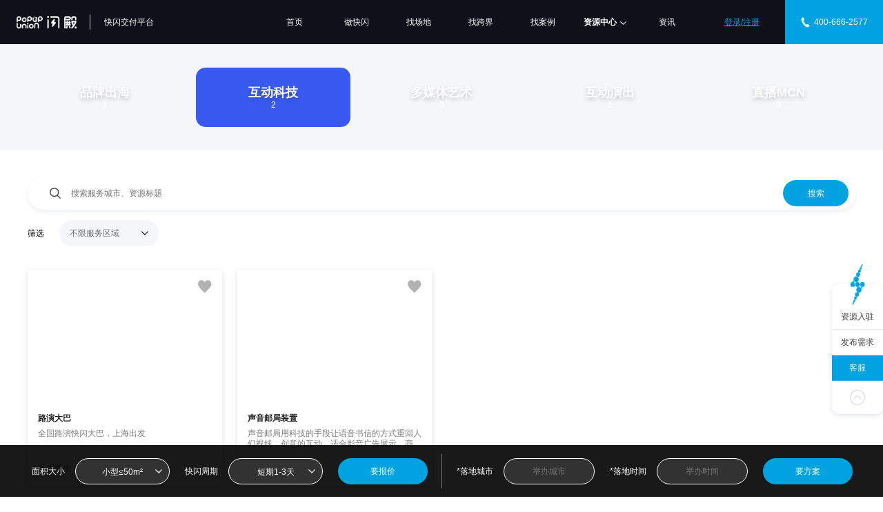

--- FILE ---
content_type: text/html; charset=utf-8
request_url: https://www.popupunion.cn/resources/index/type/5
body_size: 12271
content:
<!doctype html> <html> <head> <meta charset="utf-8"> <meta http-equiv="X-UA-Compatible" content="IE=edge,chrome=1"> <meta name="format-detection" content="telephone=no"> <meta name="viewport" content="width=device-width, initial-scale=1.0 maximum-scale=1.0, user-scalable=no"/> <meta content="width=device-width, initial-scale=1.0, maximum-scale=1.0, user-scalable=0" name="viewport" /> <meta name="baidu-site-verification" content="3RbYPtoNkg" /> <title>网红快闪店,商场快闪活动方案,全球快闪运营就选闪殿popupunion</title> <link rel="shortcut icon" href="/favicon.ico"  type="image/x-icon"> <meta name="keywords" content="快闪店,网红店快闪,全球快闪店,商场快闪,快闪活动方案,快闪场地,快闪搭建,快闪策划,品牌快闪,商场中庭" /> <meta name="description" content="闪殿是国内首创快闪店营销平台，主营业务：快闪店全案定制+IP快闪店+场地短租，赋能品牌快速试水、获客、推广、销售、采集数据等，闪殿7步:极速定制、全流程SOP、13模块72环节专业运营，快闪店选闪殿。"/> <link rel="stylesheet" href="/public/home/css/style.css?v=1769383088" /> <script>var _hmt = _hmt || [];
(function() {
  var hm = document.createElement("script");
  //hm.src = "https://hm.baidu.com/hm.js?0B1d7c323da4137700b1fa66275d8d50";
  hm.src = "https://api.map.baidu.com/api?v=1.0&type=webgl&ak=L6MWlbtBNuaZ0VjqiSz9SXFmxi7xECY1";
  var s = document.getElementsByTagName("script")[0]; 
  s.parentNode.insertBefore(hm, s);
})();
</script> <link rel="stylesheet" href="/public/temp/js/swiper/swiper-bundle.min.css" /> <link rel="stylesheet" href="/public/temp/css/style.css?v=1769383088" /> <link rel="stylesheet" href="/public/temp/css/resources.css?v=1769383088" /> </head> <body> <div class="pages-resources"> <div class="pages-header-wrap"> <a href="/" onclick="_hmt.push(['_trackEvent', 'nav', 'click', 'home_logo'])" class="header-logo"> <img src="/public/temp/images/logo.png" /> </a> <div class="line"></div> <div class="title">快闪交付平台</div> <input type="hidden" name="controller" value="Resources"> <ul class="nav-box"> <li class="nav-li "><a onclick="_hmt.push(['_trackEvent', 'nav', 'click', 'home'])" href="/" class="nav">首页</a></li> <li class="nav-li "><a onclick="_hmt.push(['_trackEvent', 'nav', 'click', 'flash'])" href="/flash/index" class="nav">做快闪</a></li> <li class="nav-li  "><a onclick="_hmt.push(['_trackEvent', 'nav', 'click', 'space'])" href="/spaces/index" class="nav">找场地</a></li> <li class="nav-li "><a onclick="_hmt.push(['_trackEvent', 'nav', 'click', 'crossover'])" href="/crossover/index" class="nav">找跨界</a></li> <li class="nav-li "><a onclick="_hmt.push(['_trackEvent', 'nav', 'click', 'cases'])" href="/cases/index" class="nav">找案例</a></li> <li class="nav-li nav-active"> <a onclick="_hmt.push(['_trackEvent', 'nav', 'click', 'resources'])" href="/resources/index" class="nav">资源中心<img src="/public/temp/images/jiantou_bottom_002.png" class="arrow" alt=""></a> <div class="drop-down"> <a href="/resources/index/type/12" onclick=" _hmt.push(['_trackEvent', 'supplier', 'click', '品牌出海'])" class="drop-nav">品牌出海</a><a href="/resources/index/type/5" onclick=" _hmt.push(['_trackEvent', 'supplier', 'click', '互动科技'])" class="drop-nav">互动科技</a><a href="/resources/index/type/4" onclick=" _hmt.push(['_trackEvent', 'supplier', 'click', '多媒体艺术'])" class="drop-nav">多媒体艺术</a><a href="/resources/index/type/6" onclick=" _hmt.push(['_trackEvent', 'supplier', 'click', '互动演出'])" class="drop-nav">互动演出</a><a href="/resources/index/type/8" onclick=" _hmt.push(['_trackEvent', 'supplier', 'click', '直播MCN'])" class="drop-nav">直播MCN</a> </div> </li> <li class="nav-li "><a onclick="_hmt.push(['_trackEvent', 'nav', 'click', 'news'])" href="/news/index" class="nav">资讯</a></li> </ul> <div class="login"   onclick="showLogin()">登录/注册</div> <div class="user-info" style="display: none"> <a href="/Users/index" class="login" style="position: relative"> </a> <div class="info"> <a href="/Users/edit" onclick="_hmt.push(['_trackEvent', 'userCenter', 'click', 'edit'])" class="link link-b" >个人资料</a> <a href="/Users/index" onclick="_hmt.push(['_trackEvent', 'userCenter', 'click', 'consult'])" class="link">我的咨询</a> <a href="/Users/crossover" onclick="_hmt.push(['_trackEvent', 'userCenter', 'click', 'crossover'])" class="link">我的跨界资源</a> <a href="/Users/site" onclick="_hmt.push(['_trackEvent', 'userCenter', 'click', 'space'])" class="link">我的场地</a> <a href="/Users/service" onclick="_hmt.push(['_trackEvent', 'userCenter', 'click', 'service'])" class="link">我的服务资源</a> <a href="/Users/case" onclick="_hmt.push(['_trackEvent', 'userCenter', 'click', 'case'])" class="link link-b">我的案例</a> <a href="/Users/collect" onclick="_hmt.push(['_trackEvent', 'userCenter', 'click', 'collect'])" class="link">我的收藏</a> <a href="/Users/message" onclick="_hmt.push(['_trackEvent', 'userCenter', 'click', 'message'])" class="link" style="position: relative">                                        我的消息
                </a> <!-- <a href="javascript:;" class="link">我的入口</a>--> <a href="/member/loginout" onclick="_hmt.push(['_trackEvent', 'userCenter', 'click', 'out'])" class="link logout">退出</a> </div> </div> <div class="phone"> <img src="/public/temp/images/tel.png" alt=""> <span>400-666-2577</span> </div> </div> <!--场地/资源方入驻提交成功未登录/登录--> <div class="quick-popup-wrap popup-mask-wrap" id="settleBox"> <div class="settle-success-popup"> <img src="/public/temp/images/login/close_icon.png" class="close" alt="" onclick="closePopupRefresh()"> <img src="/public/temp/images/popup-success-bg.png" class="popup-success-bg" alt=""> <div class="settle-success-wrap"> <div class="status"><img src="/public/temp/images/success.png" class="icon" /> 提交成功</div> <div class="strong">等待闪殿审核，预计2个工作日完成审核</div> <!--未登录--> <div class="form-remind"> <img src="/public/temp/images/tips_2.png" class="icon" /> <span class="label">审核结果通知手机号</span> <span class="txt">未注册手机号将自动注册，关联账号可对资源进行管理</span> </div> <div class="form-box form-box-column"> <div class="form-item"> <div class="form-content"> <a href="javascript:;" class="code-btn js-code-btn" data-type="1">获取验证码</a> <input type="text" class="form-input form-input-radius ipt-phone" name="login_mobile" maxlength="11" autocomplete="off" placeholder="输入手机号"> <input type="text" class="form-input form-input-radius mt10" maxlength="6" name="login_code" autocomplete="off" placeholder="输入验证码"> </div> </div> <div class="form-item form-item-row"> <button class="form-btn" onclick="settleLogin()">确定</button> </div> </div> </div> </div> </div> <!--登录--> <div class="login-wrap popup-mask-wrap" id="loginBox"> <div class="login-info"> <!--<img src="/public/temp/images/login/login_logo.png" class="login-logo" alt="">--> <img src="/public/temp/images/login/login_bg1.png" class="login-bg" alt=""> <div class="login-content"> <img src="/public/temp/images/login/close_icon.png" class="close" alt="" onclick="hideLogin()"> <strong class="title">登录/注册</strong> <div class="login-type login-type-active" data-type="2"> <div class="remind">未注册时登录后自动注册账号</div> <div class="login-item form-content"> <img src="/public/temp/images/login/phone_icon.png" class="icon" alt=""> <input type="text" class="ipt ipt-phone" maxlength="11" autocomplete="off" placeholder="输入手机号" > <a href="javascript:;" class="code js-code-btn" data-type="1">点击获取验证码</a> </div> <div class="login-item"> <img src="/public/temp/images/login/code_icon.png" class="icon" alt=""> <input type="text" class="ipt ipt-code" maxlength="6" autocomplete="off" placeholder="输入验证码" > </div> <div class="error-info"> <img src="/public/temp/images/login/error_icon.png" class="error-icon" alt=""> <span class="error"></span> </div> <button class="login-btn" onclick="login();_hmt.push(['_trackEvent', 'login', 'click', 'code'])">登录</button> <div class="switch-btn">或<span class="txt">用账号密码登录</span></div> </div> <div class="login-type" data-type="1"> <div class="login-item"> <img src="/public/temp/images/login/user_icon.png" class="icon" alt=""> <input type="text" class="ipt ipt-account" autocomplete="off" placeholder="输入手机号/邮箱" > </div> <div class="login-item"> <img src="/public/temp/images/login/pwd_icon.png" class="icon" alt=""> <input type="password" class="ipt ipt-pwd" autocomplete="off" placeholder="输入密码" > </div> <div class="error-info"> <img src="/public/temp/images/login/error_icon.png" class="error-icon" alt=""> <span class="error"></span> </div> <button class="login-btn" onclick="login();_hmt.push(['_trackEvent', 'login', 'click', 'password'])">登录</button> <div class="switch-btn">或<span class="txt">用手机号和验证码登录</span></div> </div> </div> </div> </div> <!--场地-帐号关联冲突--> <div class="quick-popup-wrap popup-mask-wrap" id="spaceClash"> <div class="settle-fail-popup"> <div class="settle-fail-wrap"> <div class="status"><img src="/public/temp/images/tips_3.png" class="icon" alt=""> 关联失败</div> <div class="strong">一个账号只能关联一个场地</div> <div class="txt">您当前已成功关联了一个场地</div> <div class="txt">需要更换请联系客服：400-666-2577</div> <div class="btn-info"> <button class="btn" onclick="self.location=document.referrer;">知道了</button> </div> </div> </div> </div> <!--资源中心-帐号关联冲突--> <div class="quick-popup-wrap popup-mask-wrap" id="supplierClash"> <div class="settle-fail-popup"> <div class="settle-fail-wrap"> <div class="status"><img src="/public/temp/images/tips_3.png" class="icon" alt=""> 关联失败</div> <div class="strong">一个账号只能关联一个资源方</div> <div class="txt">您当前已成功关联了一个资源方</div> <div class="txt">需要更换请联系客服：400-666-2577</div> <div class="btn-info"> <button class="btn" onclick="self.location=document.referrer;">知道了</button> </div> </div> </div> </div> <!--小屏缩放提示--> <!--<div class="popup-mask-wrap zoom-popup-wrap">--> <!--<div class="zoom-popup-info">--> <!--<img src="/public/temp/images/zoom.png" class="pic" />--> <!--<a href="javascript:;" class="close js-close-zoom">关闭</a>--> <!--<a href="javascript:;" class="btn js-close-zoom">不用，关闭提醒</a>--> <!--</div>--> <!--</div>--> <script type="text/javascript" src="/public/temp/js/jquery-3.5.1.min.js"></script> <script>    // $(function(){
    //     let isFirstLoad = localStorage.getItem("zoomPopup") == 1 ? false : true;
    //     let windowWidth = $(window).width();
    //     if(windowWidth < 1600 && isFirstLoad){
    //         // document.body.style.zoom = 0.7;
    //         $(".zoom-popup-wrap").show();
    //         localStorage.setItem("zoomPopup", 1);
    //     }
    //     $(".js-close-zoom").on("click", function(){
    //         $(this).closest(".zoom-popup-wrap").hide();
    //     })
    // })


</script> <script>    GV = {
        token : "",
        imgurl : "http://image-qn.popupunion.cn/",
        member_type : "",
        shareTitle : "",
        shareDesc :  "",
        shareImg  : ""
    }
</script> <div class="resources-full-banner"> <div class="swiper-wrapper"> </div> <div class="swiper-pagination"></div> </div> <div class="resources-nav"> <div class="w"> <div class="hot-swiper-outer"> <div class="swiper-container hot-swiper"> <div class="swiper-wrapper"> <a href="/Resources/index/type/12" onclick=" _hmt.push(['_trackEvent', 'supplier', 'click', '品牌出海'])" class="swiper-slide hot-item
                 
                                "> <img src="http://image-qn.popupunion.cn/20210805/610b9c2e23b88.jpg?watermark/1/image/aHR0cDovL2ltYWdlLXFuLnBvcHVwdW5pb24uY24vMjAyMTA4MTMvNjExNjE1M2RhZjExZi5wbmc=/gravity/SouthEast" class="icon" alt=""> <span class="nav">品牌出海</span> <span class="number">1</span> </a><a href="/Resources/index/type/5" onclick=" _hmt.push(['_trackEvent', 'supplier', 'click', '互动科技'])" class="swiper-slide hot-item
                 nav-active
                                "> <img src="http://image-qn.popupunion.cn/20210629/60dac66983966.png?watermark/1/image/aHR0cDovL2ltYWdlLXFuLnBvcHVwdW5pb24uY24vMjAyMTA4MTMvNjExNjE1M2RhZjExZi5wbmc=/gravity/SouthEast" class="icon" alt=""> <span class="nav">互动科技</span> <span class="number">2</span> </a><a href="/Resources/index/type/4" onclick=" _hmt.push(['_trackEvent', 'supplier', 'click', '多媒体艺术'])" class="swiper-slide hot-item
                 
                                "> <img src="http://image-qn.popupunion.cn/20210511/609a4340be1fd.jpg?watermark/1/image/aHR0cDovL2ltYWdlLXFuLnBvcHVwdW5pb24uY24vMjAyMTA4MTMvNjExNjE1M2RhZjExZi5wbmc=/gravity/SouthEast" class="icon" alt=""> <span class="nav">多媒体艺术</span> <span class="number">0</span> </a><a href="/Resources/index/type/6" onclick=" _hmt.push(['_trackEvent', 'supplier', 'click', '互动演出'])" class="swiper-slide hot-item
                 
                                "> <img src="http://image-qn.popupunion.cn/20210629/60dac6e3daf84.png?watermark/1/image/aHR0cDovL2ltYWdlLXFuLnBvcHVwdW5pb24uY24vMjAyMTA4MTMvNjExNjE1M2RhZjExZi5wbmc=/gravity/SouthEast" class="icon" alt=""> <span class="nav">互动演出</span> <span class="number">1</span> </a><a href="/Resources/index/type/8" onclick=" _hmt.push(['_trackEvent', 'supplier', 'click', '直播MCN'])" class="swiper-slide hot-item
                 
                                "> <img src="http://image-qn.popupunion.cn/20210630/60dc756cda02e.jpeg?watermark/1/image/aHR0cDovL2ltYWdlLXFuLnBvcHVwdW5pb24uY24vMjAyMTA4MTMvNjExNjE1M2RhZjExZi5wbmc=/gravity/SouthEast" class="icon" alt=""> <span class="nav">直播MCN</span> <span class="number">0</span> </a> </div> </div> <div class="swiper-button-next swiper-button-next-outer"></div> <div class="swiper-button-prev swiper-button-prev-outer"></div> </div> </div> </div> <div class="resources-list"> <div class="w"> <div class="search-container"> <div class="search-box"> <img src="/public/temp/images/search_002.png" class="search-icon" alt=""> <input type="text" class="search-ipt" name="name" value="" placeholder="搜索服务城市、资源标题" > <img src="/public/temp/images/search_clear.png" class="search-clear" style="display: none" alt=""> <button class="search-btn" onclick="_hmt.push(['_trackEvent', 'supplier', 'click', 'search'])">搜索</button> </div> </div> <div class="filter-container"> <div class="filter-col js-filter-select"> <div class="label">筛选</div> <select class="select" name="city_code"> <option value="">不限服务区域</option> <option value="110000"  >北京市</option><option value="120000"  >天津市</option><option value="130000"  >河北省</option><option value="140000"  >山西省</option><option value="150000"  >内蒙古自治区</option><option value="210000"  >辽宁省</option><option value="220000"  >吉林省</option><option value="230000"  >黑龙江省</option><option value="310000"  >上海市</option><option value="320000"  >江苏省</option><option value="330000"  >浙江省</option><option value="340000"  >安徽省</option><option value="350000"  >福建省</option><option value="360000"  >江西省</option><option value="370000"  >山东省</option><option value="410000"  >河南省</option><option value="420000"  >湖北省</option><option value="430000"  >湖南省</option><option value="440000"  >广东省</option><option value="450000"  >广西壮族自治区</option><option value="460000"  >海南省</option><option value="500000"  >重庆市</option><option value="510000"  >四川省</option><option value="520000"  >贵州省</option><option value="530000"  >云南省</option><option value="540000"  >西藏自治区</option><option value="610000"  >陕西省</option><option value="620000"  >甘肃省</option><option value="630000"  >青海省</option><option value="640000"  >宁夏回族自治区</option><option value="650000"  >新疆维吾尔自治区</option><option value="710000"  >台湾省</option><option value="810000"  >香港特别行政区</option><option value="820000"  >澳门特别行政区</option> </select> <a href="/Resources/index" class="clear" style="display: none"> <img src="/public/temp/images/clear_btn.png" alt=""> </a> </div> </div> <div class="list-container"> <a href="/Resources/detail/id/68" class="resources-item"> <img src="/public/temp/images/aixin_001.png" class="like" onclick="collect(68,6,this);return false" alt="路演大巴"> <!--<img src="/public/temp/images/aixin_001.png" class="like" alt="">--> <img src="http://image-qn.popupunion.cn/20210701/60dc99a6a3a7d.png?watermark/1/image/aHR0cDovL2ltYWdlLXFuLnBvcHVwdW5pb24uY24vMjAyMTA4MTMvNjExNjE1M2RhZjExZi5wbmc=/gravity/SouthEast|imageView2/1/w/375/h/257" class="pic" alt=""> <div class="info"> <div class="name ellipsis">路演大巴</div> <div class="desc">全国路演快闪大巴，上海出发</div> <div class="col ellipsis">合作要求：无</div> </div> </a><a href="/Resources/detail/id/67" class="resources-item"> <img src="/public/temp/images/aixin_001.png" class="like" onclick="collect(67,6,this);return false" alt="声音邮局装置"> <!--<img src="/public/temp/images/aixin_001.png" class="like" alt="">--> <img src="http://image-qn.popupunion.cn/20210627/60d7db7841c46.jpeg?watermark/1/image/aHR0cDovL2ltYWdlLXFuLnBvcHVwdW5pb24uY24vMjAyMTA4MTMvNjExNjE1M2RhZjExZi5wbmc=/gravity/SouthEast|imageView2/1/w/375/h/257" class="pic" alt=""> <div class="info"> <div class="name ellipsis">声音邮局装置</div> <div class="desc">声音邮局用科技的手段让语音书信的方式重回人们视线，创意的互动，适合影音广告展示、商场节日营销活动，展览馆、科技馆、活动暖场环节等场景。</div> <div class="col ellipsis">合作要求：无</div> </div> </a> </div> <div id="pagination"></div> </div> </div> <div class="pages-footer-wrap"> <div class="w"> <div class="footer-info"> <div class="info"> <img src="/public/temp/images/logo.png" class="logo" alt=""> <div class="code-group"> <div class="code-info"> <img src="/public/temp/images/erweima_002.png" class="code-img" alt=""> <div class="code-txt">微信公众号</div> </div> <div class="code-info"> <img src="/public/temp/images/erweima_003.png" class="code-img" alt=""> <div class="code-txt">新浪微博</div> </div> </div> </div> <div class="channel"> <div class="title">做快闪</div> <a onclick="_hmt.push(['_trackEvent', 'bottom', 'click', 'cases'])" href="/cases/index" class="link">找案例</a> <a onclick="_hmt.push(['_trackEvent', 'bottom', 'click', 'news'])" href="/news/index" class="link">查资讯</a> <a onclick="_hmt.push(['_trackEvent', 'bottom', 'click', 'spaces'])" href="/spaces/index" class="link">找场地</a> <a onclick="_hmt.push(['_trackEvent', 'bottom', 'click', 'crossover'])" href="/crossover/index" class="link">跨界合作</a> <a onclick="_hmt.push(['_trackEvent', 'bottom', 'click', 'flash'])" href="/flash/index" class="link">闪殿保障</a> <a onclick="_hmt.push(['_trackEvent', 'bottom', 'click', 'resources'])" href="/resources/index" class="link">资源中心</a> </div> <div class="channel"> <div class="title">快捷操作</div> <a href="javascript:;" class="link" onclick="showOfferBox()">获取报价</a> <a href="javascript:;" class="link" onclick="showQuickPopup('planBox')">获取方案</a> <a href="javascript:;" class="link" onclick="showCrossoverBox(2)">跨界合作申请</a> <a href="javascript:;" class="link" onclick="showDemandBox('bottom',10)">发布需求找资源</a> <a href="javascript:;" class="link" onclick="showBusinessBox(2)">商务合作</a> </div> <div class="channel"> <div class="title">入驻闪殿</div> <a href="/crossover/settle/pos/2" onclick="_hmt.push(['_trackEvent', 'crossover_settle', 'click', 'bottom'])" class="link">跨界合作资源入驻</a> <a href="javascript:;" onclick="spaceRequestUrl('/spaces/settle/pos/bottom','bottom')" class="link">场地入驻</a> <a href="javascript:;" onclick="resourceRequestUrl('/resources/settle/pos/bottom','bottom')" class="link">资源入驻</a> </div> <div class="channel"> <div class="title">闪殿</div> <a onclick="_hmt.push(['_trackEvent', 'bottom', 'click', 'about'])" href="/index/about" class="link">关于闪殿</a> <a onclick="_hmt.push(['_trackEvent', 'bottom', 'click', 'serve'])" href="/index/serve" class="link">服务条款</a> <a onclick="_hmt.push(['_trackEvent', 'bottom', 'click', 'privacy'])" href="/index/privacy" class="link">隐私条款</a> </div> </div> </div> <div class="copyright">上海擎库信息科技有限公司 ALL RIGHT RESERVED.
	<a href="https://beian.miit.gov.cn">&nbsp; 沪ICP备17001963号-1</a> </div> </div> <!--底部定位--> <div class="fixed-footer-wrap"> <div class="form-box fixed-form-box fixed-form-box-left offerBox"> <div class="fixed-title">快速获取报价</div> <div class="form-item form-item-horizontal"> <div class="form-label">面积大小</div> <div class="form-content"> <select class="form-select"> <option value="58" selected>小型≤50m²</option><option value="59" >中型≤100m²</option><option value="60" >大型≤200m²</option> </select> </div> </div> <div class="form-item form-item-horizontal"> <div class="form-label">快闪周期</div> <div class="form-content"> <select class="form-select"> <option value="62" selected>短期1-3天</option><option value="63" >中期7-10天</option><option value="64" >长期14-30天</option> </select> </div> </div> <div class="form-item form-item-vertical"> <div class="form-label">*所属行业</div> <div class="form-content"> <select name="offer_brand_type" class="form-select offer_brand_type" required> <option value="" selected hidden>请选择您品牌所属行业</option> <option value="一线奢品">一线奢品</option><option value="潮流运动">潮流运动</option><option value="美妆护肤">美妆护肤</option><option value="服装鞋包">服装鞋包</option><option value="珠宝饰品">珠宝饰品</option><option value="数码科技">数码科技</option><option value="汽车出行">汽车出行</option><option value="生活方式">生活方式</option><option value="快消品">快消品</option><option value="互联网">互联网</option><option value="食品餐饮">食品餐饮</option><option value="酒水饮料">酒水饮料</option><option value="IP跨界">IP跨界</option><option value="其他">其他</option> </select> </div> </div> <div class="form-item form-item-vertical"> <div class="form-label">面积大小</div> <div class="form-content"> <label onclick="_hmt.push(['_trackEvent', 'quick_offer_area', 'click', '小型≤50m²'])" class="form-imitate-btn"> <input type="radio" data-values="小型≤50m²" data-plan="20000" onclick="getOfferCost(1,this)" data-design="500" data-datas="5000" class="form-imitate offer_area_size" name="offer_area_size_1" value="58" checked> <span class="form-imitate-label">小型≤50m²</span> </label><label onclick="_hmt.push(['_trackEvent', 'quick_offer_area', 'click', '中型≤100m²'])" class="form-imitate-btn"> <input type="radio" data-values="中型≤100m²" data-plan="30000" onclick="getOfferCost(1,this)" data-design="400" data-datas="8000" class="form-imitate offer_area_size" name="offer_area_size_1" value="59" > <span class="form-imitate-label">中型≤100m²</span> </label><label onclick="_hmt.push(['_trackEvent', 'quick_offer_area', 'click', '大型≤200m²'])" class="form-imitate-btn"> <input type="radio" data-values="大型≤200m²" data-plan="50000" onclick="getOfferCost(1,this)" data-design="300" data-datas="10000" class="form-imitate offer_area_size" name="offer_area_size_1" value="60" > <span class="form-imitate-label">大型≤200m²</span> </label> </div> </div> <div class="form-item form-item-vertical"> <div class="form-label">快闪周期</div> <div class="form-content"> <label onclick="_hmt.push(['_trackEvent', 'quick_offer_cycle', 'click', '短期1-3天'])" class="form-imitate-btn"> <input type="radio" class="form-imitate offer_cycle" name="offer_cycle_1" onclick="_hmt.push(['_trackEvent', 'quick_offer', 'click', '短期1-3天'])" value="短期1-3天" checked> <span class="form-imitate-label">短期1-3天</span> </label><label onclick="_hmt.push(['_trackEvent', 'quick_offer_cycle', 'click', '中期7-10天'])" class="form-imitate-btn"> <input type="radio" class="form-imitate offer_cycle" name="offer_cycle_1" onclick="_hmt.push(['_trackEvent', 'quick_offer', 'click', '中期7-10天'])" value="中期7-10天" > <span class="form-imitate-label">中期7-10天</span> </label><label onclick="_hmt.push(['_trackEvent', 'quick_offer_cycle', 'click', '长期14-30天'])" class="form-imitate-btn"> <input type="radio" class="form-imitate offer_cycle" name="offer_cycle_1" onclick="_hmt.push(['_trackEvent', 'quick_offer', 'click', '长期14-30天'])" value="长期14-30天" > <span class="form-imitate-label">长期14-30天</span> </label> </div> </div> <div class="form-item form-item-vertical"> <div class="form-label">搭建效果</div> <div class="form-content"> <label onclick="_hmt.push(['_trackEvent', 'quick_offer_build', 'click', '大众效果3000元/m²'])" class="form-imitate-btn"> <input type="radio" class="form-imitate offer_build_effect"  name="offer_build_effect_1" value="154" checked> <span class="form-imitate-label">大众效果3000元/m²</span> </label><label onclick="_hmt.push(['_trackEvent', 'quick_offer_build', 'click', '中等效果5000元/m²'])" class="form-imitate-btn"> <input type="radio" class="form-imitate offer_build_effect"  name="offer_build_effect_1" value="155" > <span class="form-imitate-label">中等效果5000元/m²</span> </label><label onclick="_hmt.push(['_trackEvent', 'quick_offer_build', 'click', '轻奢效果8000元/m²'])" class="form-imitate-btn"> <input type="radio" class="form-imitate offer_build_effect"  name="offer_build_effect_1" value="156" > <span class="form-imitate-label">轻奢效果8000元/m²</span> </label> </div> </div> <div class="form-item form-item-vertical"> <div class="form-label">策划费用</div> <div class="form-content"> <div data-value="20000" class="form-radio-line-plan form-radio-line form-radio-line-active">20000 元/次</div> <div data-value="30000" class="form-radio-line-plan form-radio-line">30000 元/次</div> <div data-value="50000" class="form-radio-line-plan form-radio-line">50000 元/次</div> </div> </div> <div class="form-item form-item-vertical"> <div class="form-label">设计费用</div> <div class="form-content"> <div data-value="500" class="form-radio-line-design form-radio-line form-radio-line-active">500 元/㎡</div> <div data-value="400" class="form-radio-line-design form-radio-line">400 元/㎡</div> <div data-value="300" class="form-radio-line-design form-radio-line">300 元/㎡</div> </div> </div> <div class="form-item form-item-vertical"> <div class="form-label">数据服务</div> <div class="form-content"> <div data-value="5000" class="form-radio-line-data form-radio-line form-radio-line-active">5000 元/套</div> <div data-value="8000" class="form-radio-line-data form-radio-line">8000 元/套</div> <div data-value="10000" class="form-radio-line-data form-radio-line">10000 元/套</div> <a href="javascript:;" onclick="cancelOfferData(1,this)" class="no-select-btn">暂时不选</a> </div> </div> <div class="form-item"> <button class="form-btn" onclick="getOffer(1,this)">要报价</button> </div> </div> <div class="form-box fixed-form-box fixed-form-box-right planBox"> <div class="fixed-title">快速获取方案</div> <div class="form-item form-item-vertical"> <div class="form-label">*品牌名称</div> <div class="form-content"> <input type="text" class="form-input plan_brand" name="plan_brand" autocomplete="off" placeholder="请输入您的品牌名称"> </div> </div> <div class="form-item form-item-vertical"> <div class="form-label">*所属行业</div> <div class="form-content"> <select name="plan_brand_type" class="form-select plan_brand_type" required> <option value=""  selected hidden>请选择您品牌所属行业</option> <option value="一线奢品">一线奢品</option><option value="潮流运动">潮流运动</option><option value="美妆护肤">美妆护肤</option><option value="服装鞋包">服装鞋包</option><option value="珠宝饰品">珠宝饰品</option><option value="数码科技">数码科技</option><option value="汽车出行">汽车出行</option><option value="生活方式">生活方式</option><option value="快消品">快消品</option><option value="互联网">互联网</option><option value="食品餐饮">食品餐饮</option><option value="酒水饮料">酒水饮料</option><option value="IP跨界">IP跨界</option><option value="其他">其他</option> </select> </div> </div> <div class="form-item"> <div class="form-label">*落地城市</div> <div class="form-content"> <input type="text" class="form-input area-duoxuan input-js plan_city" name="plan_city" data-value="" autocomplete="off" readonly placeholder="举办城市"> </div> </div> <div class="form-item"> <div class="form-label">*落地时间</div> <div class="form-content"> <input type="text" class="form-input input-js plan_date" id="fixedStartTime" name="plan_date" autocomplete="off" placeholder="举办时间"> </div> </div> <div class="form-item form-item-vertical"> <div class="form-label">快闪周期</div> <div class="form-content"> <label class="form-imitate-btn"> <input type="radio" class="form-imitate plan_cycle" name="plan_cycle" value="短期1-3天" checked> <span class="form-imitate-label">短期1-3天</span> </label><label class="form-imitate-btn"> <input type="radio" class="form-imitate plan_cycle" name="plan_cycle" value="中期7-10天" > <span class="form-imitate-label">中期7-10天</span> </label><label class="form-imitate-btn"> <input type="radio" class="form-imitate plan_cycle" name="plan_cycle" value="长期14-30天" > <span class="form-imitate-label">长期14-30天</span> </label> </div> </div> <div class="form-item form-item-vertical"> <div class="form-label">面积大小</div> <div class="form-content"> <label class="form-imitate-btn"> <input type="radio" class="form-imitate plan_area_size" name="plan_area_size" value="小型≤50m²" checked> <span class="form-imitate-label">小型≤50m²</span> </label><label class="form-imitate-btn"> <input type="radio" class="form-imitate plan_area_size" name="plan_area_size" value="中型≤100m²" > <span class="form-imitate-label">中型≤100m²</span> </label><label class="form-imitate-btn"> <input type="radio" class="form-imitate plan_area_size" name="plan_area_size" value="大型≤200m²" > <span class="form-imitate-label">大型≤200m²</span> </label> </div> </div> <div class="form-item"> <button class="form-btn" onclick="getPlan(this,1)">要方案</button> </div> </div> </div> <!--登录--> <!--<div class="login-wrap popup-mask-wrap" id="loginBox">--> <!--<div class="login-info">--> <!--<img src="/public/temp/images/login/login_logo.png" class="login-logo" alt="">--> <!--<img src="/public/temp/images/login/login_bg.png" class="login-bg" alt="">--> <!--<div class="login-content">--> <!--<img src="/public/temp/images/login/close_icon.png" class="close" alt="" onclick="hideLogin()">--> <!--<strong class="title">登录/注册</strong>--> <!--<div class="login-type login-type-active" data-type="2">--> <!--<div class="remind">未注册时登录后自动注册账号</div>--> <!--<div class="login-item form-content">--> <!--<img src="/public/temp/images/login/phone_icon.png" class="icon" alt="">--> <!--<input type="text" class="ipt ipt-phone" maxlength="11" autocomplete="off" placeholder="输入手机号" >--> <!--<a href="javascript:;" class="code js-code-btn" data-type="1">点击获取验证码</a>--> <!--</div>--> <!--<div class="login-item">--> <!--<img src="/public/temp/images/login/code_icon.png" class="icon" alt="">--> <!--<input type="text" class="ipt ipt-code" maxlength="6" autocomplete="off" placeholder="输入验证码" >--> <!--</div>--> <!--<div class="error-info">--> <!--<img src="/public/temp/images/login/error_icon.png" class="error-icon" alt="">--> <!--<span class="error"></span>--> <!--</div>--> <!--<button class="login-btn" onclick="login()">登录</button>--> <!--<div class="switch-btn">或<span class="txt">用账号密码登录</span></div>--> <!--</div>--> <!--<div class="login-type" data-type="1">--> <!--<div class="login-item">--> <!--<img src="/public/temp/images/login/user_icon.png" class="icon" alt="">--> <!--<input type="text" class="ipt ipt-account" autocomplete="off" placeholder="输入手机号/邮箱" >--> <!--</div>--> <!--<div class="login-item">--> <!--<img src="/public/temp/images/login/pwd_icon.png" class="icon" alt="">--> <!--<input type="password" class="ipt ipt-pwd" autocomplete="off" placeholder="输入密码" >--> <!--</div>--> <!--<div class="error-info">--> <!--<img src="/public/temp/images/login/error_icon.png" class="error-icon" alt="">--> <!--<span class="error"></span>--> <!--</div>--> <!--<button class="login-btn" onclick="login()">登录</button>--> <!--<div class="switch-btn">或<span class="txt">用手机号和验证码登录</span></div>--> <!--</div>--> <!--</div>--> <!--</div>--> <!--</div>--> <!--设置密码--> <div class="login-wrap popup-mask-wrap" id="setPwdBox"> <div class="login-info"> <img src="/public/temp/images/login/login_logo.png" class="login-logo" alt=""> <img src="/public/temp/images/login/login_bg.png" class="login-bg" alt=""> <div class="login-content"> <img src="/public/temp/images/login/close_icon.png" class="close" alt="" onclick="hidePwd()"> <strong class="title">设置密码</strong> <div class="login-type login-type-set"> <div class="login-item"> <img src="/public/temp/images/login/email_icon.png" class="icon" alt=""> <input type="text" class="ipt ipt-email" autocomplete="off" placeholder="输入邮箱，接收方案 或 作为登录账号" > </div> <div class="login-item"> <img src="/public/temp/images/login/pwd_icon.png" class="icon" alt=""> <input type="password" class="ipt ipt-pwd-set" autocomplete="off" placeholder="输入6位以上密码，下次可用账号密码登录" > </div> <div class="error-info"> <img src="/public/temp/images/login/error_icon.png" class="error-icon" alt=""> <span class="error"></span> </div> <button class="login-btn" onclick="setEmailAndPwd()">确定</button> <div class="switch-btn" onclick="hidePwd()">跳过</div> </div> </div> </div> </div> <!--快速获取报价--> <div class="quick-popup-wrap popup-mask-wrap offerBox" id="offerBox"> <div class="quick-popup-info"> <div class="quick-popup-header"> <img src="/public/temp/images/close_popup.png" class="close-btn" alt="" onclick="closePopup()"> <div class="title">快速获取报价</div> </div> <div class="quick-popup-body"> <div class="remind-txt">我们将用此信息为您的品牌评估参考报价</div> <div class="form-box form-box-column"> <div class="form-item"> <div class="form-label"><span class="red">*</span>所属行业</div> <div class="form-content"> <select class="form-select form-select-radius offer_brand_type" required> <option value="" selected hidden>请选择您品牌所属行业</option> <option value="一线奢品">一线奢品</option><option value="潮流运动">潮流运动</option><option value="美妆护肤">美妆护肤</option><option value="服装鞋包">服装鞋包</option><option value="珠宝饰品">珠宝饰品</option><option value="数码科技">数码科技</option><option value="汽车出行">汽车出行</option><option value="生活方式">生活方式</option><option value="快消品">快消品</option><option value="互联网">互联网</option><option value="食品餐饮">食品餐饮</option><option value="酒水饮料">酒水饮料</option><option value="IP跨界">IP跨界</option><option value="其他">其他</option> </select> </div> </div> <div class="form-item"> <div class="form-label">面积大小</div> <div class="form-content"> <label class="form-imitate-btn form-imitate-btn-radius"> <input type="radio" data-value="50" data-plan="20000" onclick="getOfferCost(2,this)" data-design="500" data-datas="5000" class="form-imitate offer_area_size" name="offer_area_size_2" value="58" checked> <span class="form-imitate-label">小型≤50m²</span> </label><label class="form-imitate-btn form-imitate-btn-radius"> <input type="radio" data-value="100" data-plan="30000" onclick="getOfferCost(2,this)" data-design="400" data-datas="8000" class="form-imitate offer_area_size" name="offer_area_size_2" value="59" > <span class="form-imitate-label">中型≤100m²</span> </label><label class="form-imitate-btn form-imitate-btn-radius"> <input type="radio" data-value="200" data-plan="50000" onclick="getOfferCost(2,this)" data-design="300" data-datas="10000" class="form-imitate offer_area_size" name="offer_area_size_2" value="60" > <span class="form-imitate-label">大型≤200m²</span> </label> </div> </div> <div class="form-item"> <div class="form-label">快闪周期</div> <div class="form-content"> <label class="form-imitate-btn form-imitate-btn-radius"> <input type="radio" class="form-imitate offer_cycle" name="offer_cycle_2" value="短期1-3天" checked> <span class="form-imitate-label">短期1-3天</span> </label><label class="form-imitate-btn form-imitate-btn-radius"> <input type="radio" class="form-imitate offer_cycle" name="offer_cycle_2" value="中期7-10天" > <span class="form-imitate-label">中期7-10天</span> </label><label class="form-imitate-btn form-imitate-btn-radius"> <input type="radio" class="form-imitate offer_cycle" name="offer_cycle_2" value="长期14-30天" > <span class="form-imitate-label">长期14-30天</span> </label> </div> </div> <div class="form-item"> <div class="form-label">搭建效果</div> <div class="form-content"> <label class="form-imitate-btn form-imitate-btn-radius"> <input type="radio"  class="form-imitate offer_build_effect" name="offer_build_effect_2" value="154" checked>> <span class="form-imitate-label">大众效果3000元/m²</span> </label><label class="form-imitate-btn form-imitate-btn-radius"> <input type="radio"  class="form-imitate offer_build_effect" name="offer_build_effect_2" value="155" >> <span class="form-imitate-label">中等效果5000元/m²</span> </label><label class="form-imitate-btn form-imitate-btn-radius"> <input type="radio"  class="form-imitate offer_build_effect" name="offer_build_effect_2" value="156" >> <span class="form-imitate-label">轻奢效果8000元/m²</span> </label> </div> </div> <div class="form-item"> <div class="form-label">策划费用</div> <div class="form-content"> <label class="form-imitate-btn form-imitate-btn-radius" onclick="offerTip()"> <input type="radio" disabled  class="form-imitate form-radio-line-plan" name="plan_cost" value="20000"  checked=> <span class="form-imitate-label">20000元/次</span> </label><label class="form-imitate-btn form-imitate-btn-radius" onclick="offerTip()"> <input type="radio" disabled  class="form-imitate form-radio-line-plan" name="plan_cost" value="30000"  > <span class="form-imitate-label">30000元/次</span> </label><label class="form-imitate-btn form-imitate-btn-radius" onclick="offerTip()"> <input type="radio" disabled  class="form-imitate form-radio-line-plan" name="plan_cost" value="50000"  > <span class="form-imitate-label">50000元/次</span> </label> </div> </div> <div class="form-item"> <div class="form-label">设计费用</div> <div class="form-content"> <label class="form-imitate-btn form-imitate-btn-radius" onclick="offerTip()"> <input type="radio" disabled class="form-imitate form-radio-line-design" name="design_cost" value="500" checked> <span class="form-imitate-label">500 元/㎡</span> </label><label class="form-imitate-btn form-imitate-btn-radius" onclick="offerTip()"> <input type="radio" disabled class="form-imitate form-radio-line-design" name="design_cost" value="400" > <span class="form-imitate-label">400 元/㎡</span> </label><label class="form-imitate-btn form-imitate-btn-radius" onclick="offerTip()"> <input type="radio" disabled class="form-imitate form-radio-line-design" name="design_cost" value="300" > <span class="form-imitate-label">300 元/㎡</span> </label> </div> </div> <div class="form-item"> <div class="form-label">数据服务</div> <div class="form-content"> <label class="form-imitate-btn form-imitate-btn-radius" onclick="offerTip()"> <input type="radio" disabled onclick="offerTip()" class="form-imitate form-radio-line-data" name="data_cost" value="5000" checked> <span class="form-imitate-label">5000 元/套</span> </label><label class="form-imitate-btn form-imitate-btn-radius" onclick="offerTip()"> <input type="radio" disabled onclick="offerTip()" class="form-imitate form-radio-line-data" name="data_cost" value="8000" > <span class="form-imitate-label">8000 元/套</span> </label><label class="form-imitate-btn form-imitate-btn-radius" onclick="offerTip()"> <input type="radio" disabled onclick="offerTip()" class="form-imitate form-radio-line-data" name="data_cost" value="10000" > <span class="form-imitate-label">10000 元/套</span> </label> </div> <div class="clear" onclick="cancelOfferData(2,this)">暂时不选数据服务</div> </div> </div> </div> <div class="quick-popup-footer"> <input type="hidden" class="pos_id" value=""> <button type="button" class="btn" onclick="getOffer(2,this)">要报价</button> </div> </div> </div> <!--快速获取报价-初步报价--> <div id="tips_offer" class="quick-popup-wrap popup-mask-wrap"> <div class="quick-popup-info"> <img class="quick-close-icon1" onclick="closePopup1(this)" src="/public/temp/images/login/close_icon.png" alt=""> <img src="/public/temp/images/popup-offer-bg.png" class="popup-offer-bg" alt=""> <div class="quick-popup-body" style="height: 400px;"> <div class="offer-detail"> <div class="title">闪殿初步报价</div> <div class="tit">快闪需求</div> <ul class="li-list"> <li>·  <span class="offer_brand_type"></span></li> <li>· <span class="offer_area_size"></span></li> <li>· <span class="offer_cycle"></span></li> <li>· <span class="offer_build_effect"></span></li> <!--   <li>· 策划费用:<span class="offer_plan_cost"></span></li> <li>· 设计费用:<span class="offer_design_cost"></span></li>--> <li class="offer_data_cost">· 数据服务</li> </ul> <strong class="money">RMB <span class="offer_total"></span>元</strong> <div class="phone">当前报价仅供参考<span class="red">打电话，获取优惠价：400-666-2577</span></div> </div> </div> <div class="quick-popup-footer"> <input type="hidden" class="offer_apply_id" value=""> <button type="button" class="btn" onclick="getDetailOffer(this)">要详细报价</button> </div> </div> </div> <!--快速获取报价-成功--> <div class="quick-popup-wrap popup-mask-wrap"> <div class="success-popup-info"> <img src="/public/temp/images/login/close_icon.png" class="close" alt=""> <div class="case-success-wrap"> <div class="status"><img src="/public/temp/images/success.png" class="icon" /> 提交成功</div> <div class="txt">在【个人中心】-【我的咨询】查看已提交的信息</div> <div class="strong">闪殿将在1个工作日内联系您</div> <div class="txt mb120">将做进一步沟通，使您获得准确报价</div> </div> <div class="success-popup-footer"> <button type="button" class="btn">去补充快闪需求表，获得闪殿准确帮助</button> <div class="count-down">5S后自动关闭</div> </div> </div> </div> <!--快速获取方案--> <div class="quick-popup-wrap popup-mask-wrap planBox" id="planBox"> <div class="quick-popup-info"> <div class="quick-popup-header"> <img src="/public/temp/images/close_popup.png" class="close-btn" alt="" onclick="closePopup()"> <div class="title">快速获取方案</div> </div> <div class="quick-popup-body"> <div class="remind-txt">我们将用此信息为您的品牌提供方案</div> <div class="form-box form-box-column"> <div class="form-item"> <div class="form-label"><span class="red">*</span>品牌名称</div> <div class="form-content"> <input type="text" class="form-input form-input-radius plan_brand" autocomplete="off" placeholder="请输入您的品牌名称"> </div> </div> <div class="form-item"> <div class="form-label"><span class="red">*</span>所属行业</div> <div class="form-content"> <select class="form-select form-select-radius plan_brand_type" required> <option value=""  selected hidden>请选择您品牌所属行业</option> <option value="一线奢品">一线奢品</option><option value="潮流运动">潮流运动</option><option value="美妆护肤">美妆护肤</option><option value="服装鞋包">服装鞋包</option><option value="珠宝饰品">珠宝饰品</option><option value="数码科技">数码科技</option><option value="汽车出行">汽车出行</option><option value="生活方式">生活方式</option><option value="快消品">快消品</option><option value="互联网">互联网</option><option value="食品餐饮">食品餐饮</option><option value="酒水饮料">酒水饮料</option><option value="IP跨界">IP跨界</option><option value="其他">其他</option> </select> </div> </div> <div class="form-item"> <div class="form-label"><span class="red">*</span>落地城市</div> <div class="form-content"> <input type="text" class="form-input form-input-radius area-duoxuan plan_city" data-value="" autocomplete="off" readonly placeholder="您快闪举办城市"> </div> </div> <div class="form-item"> <div class="form-label"><span class="red">*</span>落地时间</div> <div class="form-content"> <input type="text" class="form-input form-input-radius plan_date" id="planStartTime" autocomplete="off" placeholder="您快闪举办时间"> </div> </div> <div class="form-item"> <div class="form-label">快闪周期</div> <div class="form-content"> <label class="form-imitate-btn form-imitate-btn-radius"> <input type="radio" class="form-imitate plan_cycle" name="plan_cycle_2" value="短期1-3天" checked> <span class="form-imitate-label">短期1-3天</span> </label><label class="form-imitate-btn form-imitate-btn-radius"> <input type="radio" class="form-imitate plan_cycle" name="plan_cycle_2" value="中期7-10天" > <span class="form-imitate-label">中期7-10天</span> </label><label class="form-imitate-btn form-imitate-btn-radius"> <input type="radio" class="form-imitate plan_cycle" name="plan_cycle_2" value="长期14-30天" > <span class="form-imitate-label">长期14-30天</span> </label> </div> </div> <div class="form-item"> <div class="form-label">面积大小</div> <div class="form-content"> <label class="form-imitate-btn form-imitate-btn-radius"> <input type="radio" class="form-imitate plan_area_size" name="plan_area_size_2" value="小型≤50m²" checked> <span class="form-imitate-label">小型≤50m²</span> </label><label class="form-imitate-btn form-imitate-btn-radius"> <input type="radio" class="form-imitate plan_area_size" name="plan_area_size_2" value="中型≤100m²" > <span class="form-imitate-label">中型≤100m²</span> </label><label class="form-imitate-btn form-imitate-btn-radius"> <input type="radio" class="form-imitate plan_area_size" name="plan_area_size_2" value="大型≤200m²" > <span class="form-imitate-label">大型≤200m²</span> </label> </div> </div> </div> </div> <div class="quick-popup-footer"> <input type="hidden" class="obj_id" name="obj_id" value=""> <input type="hidden" class="pos_id" name="pos_id" value=""> <button type="button" class="btn" onclick="getPlan(this,2)">要方案</button> </div> </div> </div> <!--快速获取方案-成功--> <div class="quick-popup-wrap popup-mask-wrap" id="tips_plan"> <div class="success-popup-info"> <img src="/public/temp/images/login/close_icon.png"  class="close" alt="" onclick="closeDialog(this)"> <div class="plan-success-wrap"> <img src="/public/temp/images/plan.png" class="plan" alt=""> <text class="txt">芝麻开门</text> <div class="title">体验7步快闪，获精准方案</div> <div class="bg">闪殿4年快闪经验总结</div> </div> <div class="success-popup-footer"> <input type="hidden" class="case_apply_id" value=""> <input type="hidden" class="case_obj_id" value=""> <button type="button" class="btn" onclick="getDetailPlan(this)">立即开始</button> </div> </div> </div> <!--询方案-成功--> <div class="quick-popup-wrap popup-mask-wrap"> <div class="success-popup-info"> <img src="/public/temp/images/login/close_icon.png" class="close" alt=""> <div class="case-success-wrap"> <div class="status"><img src="/public/temp/images/success.png" class="icon" /> 提交成功</div> <div class="txt">在【个人中心】-【我的咨询】查看已提交的信息</div> <div class="strong">闪殿将在1个工作日内联系您</div> <div class="txt mb120">将做进一步沟通，使您获得详细方案</div> </div> <div class="success-popup-footer"> <button type="button" class="btn">去看看，这场快闪报价大概是多少</button> <div class="count-down">5S后自动关闭</div> </div> </div> </div> <!--跨界合作申请-无指定--> <div class="quick-popup-wrap popup-mask-wrap crossoverBox" id="crossoverBox"> <div class="quick-popup-info"> <div class="quick-popup-header"> <img src="/public/temp/images/close_popup.png" class="close-btn" alt="" onclick="closePopup()"> <div class="title">申请跨界合作</div> </div> <div class="quick-popup-body"> <div class="form-box form-box-column"> <div class="form-item"> <div class="form-label">合作类型</div> <div class="form-content"> <label class="form-imitate-btn form-imitate-btn-radius"> <input type="radio" class="form-imitate" name="crossover_resource_type" value="品牌" checked> <span class="form-imitate-label">品牌</span> </label><label class="form-imitate-btn form-imitate-btn-radius"> <input type="radio" class="form-imitate" name="crossover_resource_type" value="IP" checked> <span class="form-imitate-label">IP</span> </label><label class="form-imitate-btn form-imitate-btn-radius"> <input type="radio" class="form-imitate" name="crossover_resource_type" value="其他" checked> <span class="form-imitate-label">其他</span> </label> </div> </div> <div class="form-item"> <div class="form-label">意向合作方</div> <div class="form-content"> <input type="text" class="form-input form-input-radius" name="crossover_partner" autocomplete="off" placeholder="请输入意向IP/品牌，选填"> </div> </div> <div class="form-item"> <div class="form-label"><span class="red">*</span>落地时间</div> <div class="form-content"> <input type="text" class="form-input form-input-radius" id="crossoverStartTime" name="crossover_date" autocomplete="off" placeholder="点击选择您快闪举办时间"> </div> </div> <div class="form-item"> <div class="form-label">联系姓名</div> <div class="form-content"> <input type="text" class="form-input form-input-radius" name="crossover_username" autocomplete="off" placeholder="让我们知道怎么称呼您"> </div> </div> <div class="form-item"> <div class="form-label"><span class="red">*</span>联系电话</div> <div class="form-content"> <a href="javascript:;" class="code-btn js-code-btn" data-type="2">获取验证码</a> <input type="text" class="form-input form-input-radius ipt-phone" maxlength="11" name="crossover_mobile"  autocomplete="off" placeholder="让我们知道怎么告知您结果"> <input type="text" class="form-input form-input-radius mt10 ipt-code" name="crossover_code" maxlength="6" autocomplete="off" placeholder="输入验证码"> <div class="remind red">未注册手机号将自动注册，关联手机号后可对需求信息进行管理</div> </div> </div> </div> </div> <div class="quick-popup-footer"> <input type="hidden" class="pos_id" name="pos_id" value=""> <button type="button" class="btn" onclick="getCrossover(this)">提交申请</button> </div> </div> </div> <!--与场地方合作-指定-未登录/登录--> <div class="quick-popup-wrap popup-mask-wrap spaceBox" id="spaceBox"> <div class="quick-popup-info"> <div class="quick-popup-header"> <img src="/public/temp/images/close_popup.png" class="close-btn" alt="" onclick="closePopup()"> <div class="title">申请与此场地方合作</div> </div> <div class="quick-popup-body"> <div class="remind-txt">此信息将会直接向此场地方公开，闪殿为您们提供免费直联</div> <div class="form-box form-box-column"> <div class="form-item"> <div class="form-label"><span class="red">*</span>所属行业</div> <div class="form-content"> <select class="form-select form-select-radius space_brand_type" required> <option value="" selected hidden>请选择您品牌所属行业</option> <option value="一线奢品">一线奢品</option><option value="潮流运动">潮流运动</option><option value="美妆护肤">美妆护肤</option><option value="服装鞋包">服装鞋包</option><option value="珠宝饰品">珠宝饰品</option><option value="数码科技">数码科技</option><option value="汽车出行">汽车出行</option><option value="生活方式">生活方式</option><option value="快消品">快消品</option><option value="互联网">互联网</option><option value="食品餐饮">食品餐饮</option><option value="酒水饮料">酒水饮料</option><option value="IP跨界">IP跨界</option><option value="其他">其他</option> </select> </div> </div> <div class="form-item"> <div class="form-label"><span class="red">*</span>品牌名称</div> <div class="form-content"> <input type="text" class="form-input form-input-radius space_brand" autocomplete="off" placeholder="请输入您的品牌名称"> </div> </div> <div class="form-item"> <div class="form-label"><span class="red">*</span>落地时间</div> <div class="form-content"> <input type="text" class="form-input form-input-radius space_date" id="spaceStartTime" autocomplete="off" placeholder="点击选择您快闪举办时间"> </div> </div> <div class="form-item"> <div class="form-label">快闪周期</div> <div class="form-content"> <label class="form-imitate-btn form-imitate-btn-radius"> <input type="radio" class="form-imitate space_cycle" name="space_cycle_1" value="短期1-3天" > <span class="form-imitate-label">短期1-3天</span> </label><label class="form-imitate-btn form-imitate-btn-radius"> <input type="radio" class="form-imitate space_cycle" name="space_cycle_1" value="中期7-10天" checked> <span class="form-imitate-label">中期7-10天</span> </label><label class="form-imitate-btn form-imitate-btn-radius"> <input type="radio" class="form-imitate space_cycle" name="space_cycle_1" value="长期14-30天" > <span class="form-imitate-label">长期14-30天</span> </label> </div> </div> <div class="form-item"> <div class="form-label">面积大小</div> <div class="form-content"> <label class="form-imitate-btn form-imitate-btn-radius"> <input type="radio" class="form-imitate space_area_size" name="space_area_size_1" value="小型≤50m²" > <span class="form-imitate-label">小型≤50m²</span> </label><label class="form-imitate-btn form-imitate-btn-radius"> <input type="radio" class="form-imitate space_area_size" name="space_area_size_1" value="中型≤100m²" checked> <span class="form-imitate-label">中型≤100m²</span> </label><label class="form-imitate-btn form-imitate-btn-radius"> <input type="radio" class="form-imitate space_area_size" name="space_area_size_1" value="大型≤200m²" > <span class="form-imitate-label">大型≤200m²</span> </label> </div> </div> <div class="form-item"> <div class="form-label">联系姓名</div> <div class="form-content"> <input type="text" class="form-input form-input-radius" name="space_username" autocomplete="off" placeholder="让我们知道怎么称呼您"> </div> </div> <div class="form-item"> <div class="form-label"><span class="red">*</span>联系电话</div> <div class="form-content"> <a href="javascript:;" class="code-btn js-code-btn" data-type="2">获取验证码</a> <input type="text" class="form-input form-input-radius ipt-phone" maxlength="11" name="space_mobile"  autocomplete="off" placeholder="让我们知道怎么告知您结果"> <input type="text" class="form-input form-input-radius mt10 ipt-code" name="space_code" maxlength="6" autocomplete="off" placeholder="输入验证码"> <div class="remind red">未注册手机号将自动注册，关联手机号后可对需求信息进行管理</div> </div> </div> </div> </div> <div class="quick-popup-footer"> <input type="hidden" class="obj_id" name="obj_id" value=""> <input type="hidden" class="pos_id" name="pos_id" value=""> <button type="button" class="btn" onclick="submitAppointSpace(this)">提交申请</button> </div> </div> </div> <!--与资源方合作-指定-未登录--> <div class="quick-popup-wrap popup-mask-wrap resourcesBox" id="resourcesBox"> <div class="quick-popup-info"> <div class="quick-popup-header"> <img src="/public/temp/images/close_popup.png" class="close-btn" alt="" onclick="closePopup()"> <div class="title">申请与此服务项目合作</div> </div> <div class="quick-popup-body"> <div class="remind-txt">我们将用此信息为您的品牌匹配服务项目</div> <div class="form-box form-box-column"> <div class="form-item"> <div class="form-label"><span class="red">*</span>所属行业</div> <div class="form-content"> <select class="form-select form-select-radius resource_brand_type" required> <option value="" selected hidden>请选择您品牌所属行业</option> <option value="一线奢品">一线奢品</option><option value="潮流运动">潮流运动</option><option value="美妆护肤">美妆护肤</option><option value="服装鞋包">服装鞋包</option><option value="珠宝饰品">珠宝饰品</option><option value="数码科技">数码科技</option><option value="汽车出行">汽车出行</option><option value="生活方式">生活方式</option><option value="快消品">快消品</option><option value="互联网">互联网</option><option value="食品餐饮">食品餐饮</option><option value="酒水饮料">酒水饮料</option><option value="IP跨界">IP跨界</option><option value="其他">其他</option> </select> </div> </div> <div class="form-item"> <div class="form-label"><span class="red">*</span>品牌名称</div> <div class="form-content"> <input type="text" class="form-input form-input-radius resource_brand" autocomplete="off" placeholder="请输入您的品牌名称"> </div> </div> <div class="form-item"> <div class="form-label"><span class="red">*</span>落地时间</div> <div class="form-content"> <input type="text" class="form-input form-input-radius resource_date" id="resourcesStartTime" autocomplete="off" placeholder="点击选择您快闪举办时间"> </div> </div> <div class="form-item"> <div class="form-label">快闪周期</div> <div class="form-content"> <label class="form-imitate-btn form-imitate-btn-radius"> <input type="radio" class="form-imitate resource_cycle" name="resource_cycle_2" value="短期1-3天" > <span class="form-imitate-label">短期1-3天</span> </label><label class="form-imitate-btn form-imitate-btn-radius"> <input type="radio" class="form-imitate resource_cycle" name="resource_cycle_2" value="中期7-10天" checked> <span class="form-imitate-label">中期7-10天</span> </label><label class="form-imitate-btn form-imitate-btn-radius"> <input type="radio" class="form-imitate resource_cycle" name="resource_cycle_2" value="长期14-30天" > <span class="form-imitate-label">长期14-30天</span> </label> </div> </div> <div class="form-item"> <div class="form-label"><span class="red">*</span>落地城市</div> <div class="form-content"> <input type="text" class="form-input form-input-radius area-duoxuan resource_city" data-value="" autocomplete="off" readonly placeholder="您快闪举办城市"> </div> </div> <div class="form-item"> <div class="form-label">联系姓名</div> <div class="form-content"> <input type="text" class="form-input form-input-radius" name="resource_username" autocomplete="off" placeholder="让我们知道怎么称呼您"> </div> </div> <div class="form-item"> <div class="form-label"><span class="red">*</span>联系电话</div> <div class="form-content"> <a href="javascript:;" class="code-btn js-code-btn" data-type="2">获取验证码</a> <input type="text" class="form-input form-input-radius ipt-phone" maxlength="11" name="resource_mobile"  autocomplete="off" placeholder="让我们知道怎么告知您结果"> <input type="text" class="form-input form-input-radius mt10 ipt-code" name="resource_code" maxlength="6" autocomplete="off" placeholder="输入验证码"> <div class="remind red">未注册手机号将自动注册，关联手机号后可对需求信息进行管理</div> </div> </div> </div> </div> <div class="quick-popup-footer"> <input type="hidden" class="obj_id" name="obj_id" value=""> <button type="button" class="btn" onclick="submitAppointResource(this)">提交申请</button> </div> </div> </div> <!--场地/资源合作-提交成功--> <div class="quick-popup-wrap popup-mask-wrap" id="tips_resource"> <div class="success-popup-info"> <img src="/public/temp/images/login/close_icon.png" onclick="closeDialog(this)" class="close" alt=""> <div class="case-success-wrap"> <div class="status"><img src="/public/temp/images/success.png" class="icon" /> 已发送给场地方/资源方</div> <div class="strong">等待对方与您联系</div> <div class="txt mt120 mb20">如需快闪全案，可联系闪殿：</div> </div> <div class="success-popup-footer"> <div class="flex"> <button type="button" class="btn" onclick="resourceOff(this)">要报价</button> <button type="button" class="btn" onclick="resourcePlan(this)">要方案</button> </div> <div class="count-down"><span class="time-text1">5</span>S后自动关闭</div> </div> </div> </div> <!--立即咨询-提交成功--> <div class="quick-popup-wrap popup-mask-wrap" id="tips_consult"> <div class="success-popup-info"> <img src="/public/temp/images/login/close_icon.png" class="close" onclick="closeDialog(this)" alt=""> <div class="case-success-wrap"> <div class="status"><img src="/public/temp/images/success.png" class="icon" /> 提交成功</div> <div class="strong">闪殿将在1个工作日内联系您</div> <div class="txt mt120 mb20">猜你还需要：</div> </div> <div class="success-popup-footer"> <div class="flex"> <input type="hidden" id="consult-position"> <button type="button" onclick="consultOff(this)" class="btn">要报价</button> <button type="button" onclick="consultPlan(this)" class="btn">要方案</button> </div> <div class="count-down"><span class="time-text1">5</span>S后自动关闭</div> </div> </div> </div> <!--场地/资源发布需求--> <div class="quick-popup-wrap popup-mask-wrap demandBox" id="demandBox"> <div class="quick-popup-info"> <div class="quick-popup-header"> <img src="/public/temp/images/close_popup.png" class="close-btn" alt="" onclick="closePopup()"> <div class="title">发布需求</div> </div> <div class="quick-popup-body"> <div class="remind-txt">我们将用此信息为您推荐匹配的资源/服务</div> <div class="form-box form-box-column"> <div class="form-item"> <div class="form-label"><span class="red">*</span>品牌名称</div> <div class="form-content"> <input type="text" class="form-input form-input-radius" name="space_brand" autocomplete="off" placeholder="请输入您的品牌名称"> </div> </div> <div class="form-item"> <div class="form-label"><span class="red">*</span>落地城市</div> <div class="form-content"> <input type="text" name="space_city" class="form-input form-input-radius area-duoxuan" data-value="" autocomplete="off" readonly placeholder="您快闪举办城市"> </div> </div> <div class="form-item"> <div class="form-label"><span class="red">*</span>落地时间</div> <div class="form-content"> <input type="text" class="form-input form-input-radius" name="space_date" id="demandStartTime" autocomplete="off" placeholder="您快闪举办时间"> </div> </div> <div class="form-item"> <div class="form-label"><span class="red">*</span>快闪周期</div> <div class="form-content"> <label class="form-imitate-btn form-imitate-btn-radius"> <input type="radio" class="form-imitate space_cycle" name="space_cycle" value="短期1-3天" > <span class="form-imitate-label">短期1-3天</span> </label><label class="form-imitate-btn form-imitate-btn-radius"> <input type="radio" class="form-imitate space_cycle" name="space_cycle" value="中期7-10天" checked> <span class="form-imitate-label">中期7-10天</span> </label><label class="form-imitate-btn form-imitate-btn-radius"> <input type="radio" class="form-imitate space_cycle" name="space_cycle" value="长期14-30天" > <span class="form-imitate-label">长期14-30天</span> </label> </div> </div> <div class="form-item"> <div class="form-label"><span class="red">*</span>您想要找</div> <div class="form-content"> <label class="form-imitate-btn form-imitate-btn-radius"> <input type="radio" class="form-imitate look_supplier" name="look_supplier" value="场地" checked> <span class="form-imitate-label">场地</span> </label> <label class="form-imitate-btn form-imitate-btn-radius"> <input type="radio" class="form-imitate look_supplier" name="look_supplier" value="品牌出海"> <span class="form-imitate-label">品牌出海</span> </label><label class="form-imitate-btn form-imitate-btn-radius"> <input type="radio" class="form-imitate look_supplier" name="look_supplier" value="互动科技"> <span class="form-imitate-label">互动科技</span> </label><label class="form-imitate-btn form-imitate-btn-radius"> <input type="radio" class="form-imitate look_supplier" name="look_supplier" value="多媒体艺术"> <span class="form-imitate-label">多媒体艺术</span> </label><label class="form-imitate-btn form-imitate-btn-radius"> <input type="radio" class="form-imitate look_supplier" name="look_supplier" value="互动演出"> <span class="form-imitate-label">互动演出</span> </label><label class="form-imitate-btn form-imitate-btn-radius"> <input type="radio" class="form-imitate look_supplier" name="look_supplier" value="直播MCN"> <span class="form-imitate-label">直播MCN</span> </label> <div class="remind"><a href="javascript:;" data-value="" onclick="spaceCase(this)" class="u-line find-plan">找一站式快闪方案</a></div> </div> </div> <div class="form-item"> <div class="form-label">联系姓名</div> <div class="form-content"> <input type="text" class="form-input form-input-radius" name="space_username" autocomplete="off" placeholder="让我们知道怎么称呼您"> </div> </div> <div class="form-item"> <div class="form-label"><span class="red">*</span>联系电话</div> <div class="form-content"> <a href="javascript:;" class="code-btn js-code-btn" data-type="2">获取验证码</a> <input type="text" class="form-input form-input-radius ipt-phone" maxlength="11" name="space_mobile"  autocomplete="off" placeholder="让我们知道怎么告知您结果"> <input type="text" class="form-input form-input-radius mt10 ipt-code" name="space_code" maxlength="6" autocomplete="off" placeholder="输入验证码"> <div class="remind red">未注册手机号将自动注册，关联手机号后可对需求信息进行管理</div> </div> </div> </div> </div> <div class="quick-popup-footer"> <input type="hidden" class="consult_type" value=""> <input type="hidden" class="pos_id" value=""> <button type="button" onclick="submitSpaceResource(10,this)" class="btn">确定</button> </div> </div> </div> <!--场地/资源发布需求成功--> <div class="quick-popup-wrap popup-mask-wrap" id="tips_sapce"> <div class="success-popup-info"> <img src="/public/temp/images/login/close_icon.png" class="close" onclick="closeDialog(this)" alt=""> <div class="case-success-wrap"> <div class="status"><img src="/public/temp/images/success.png" class="icon" /> 发布成功</div> <div class="strong">闪殿将在1个工作日内联系您</div> <div class="txt mb120">将做进一步沟通，为您匹配相关内容</div> </div> <div class="success-popup-footer"> <div class="count-down"><span class="time-text1">5</span>S后自动关闭</div> </div> </div> </div> <!--商务合作弹窗--> <div class="quick-popup-wrap popup-mask-wrap businessBox" id="businessBox"> <div class="quick-popup-info"> <div class="quick-popup-header"> <img src="/public/temp/images/close_popup.png" class="close-btn" alt="" onclick="closePopup()"> <div class="title">商务合作</div> </div> <div class="quick-popup-body"> <div class="form-box form-box-column"> <div class="form-item"> <div class="form-label"><span class="red">*</span>公司名称</div> <div class="form-content"> <input type="text" class="form-input form-input-radius" name="company_name" autocomplete="off" placeholder="让我们知道您是谁"> </div> </div> <div class="form-item"> <div class="form-label"><span class="red">*</span>合作内容</div> <div class="form-content"> <input type="text" class="form-input form-input-radius" name="cooperation_content" autocomplete="off" placeholder="让我们知道哪个部门和您联系"> </div> </div> <div class="form-item"> <div class="form-label">联系姓名</div> <div class="form-content"> <input type="text" class="form-input form-input-radius" name="cooperation_username" autocomplete="off" placeholder="让我们知道怎么称呼您"> </div> </div> <div class="form-item"> <div class="form-label"><span class="red">*</span>联系电话</div> <div class="form-content"> <a href="javascript:;" class="code-btn js-code-btn" data-type="2">获取验证码</a> <input type="text" class="form-input form-input-radius ipt-phone" maxlength="11" name="cooperation_mobile" autocomplete="off" placeholder="让我们知道怎么告知您结果"> <input type="text" class="form-input form-input-radius mt10 ipt-code" name="cooperation_code" maxlength="6" autocomplete="off" placeholder="输入验证码"> <div class="remind red">未注册手机号将自动注册，关联手机号后可对需求信息进行管理</div> </div> </div> <div class="form-item"> <div class="form-label">联系邮箱</div> <div class="form-content"> <input type="text" class="form-input form-input-radius" name="cooperation_email" value="" autocomplete="off" placeholder="便于我们向您发送资料"> </div> </div> <div class="quick-remind">您也可以拨打<span class="c-blck">400-666-2577</span>或 发邮件<span class="c-blck">bd@popupunion.cn</span>与闪殿联系。</div> </div> </div> <div class="quick-popup-footer"> <input type="hidden" class="pos_id" name="pos_id" value=""> <button type="button" class="btn" onclick="getCooperation(this)">提交</button> </div> </div> </div> <!--商务合作弹窗-成功--> <div class="quick-popup-wrap popup-mask-wrap" id="tips_cooperation"> <div class="success-popup-info"> <img src="/public/temp/images/login/close_icon.png" class="close" onclick="closeDialog(this)" alt=""> <div class="case-success-wrap"> <div class="status"><img src="/public/temp/images/success.png" class="icon" /> 提交成功</div> <div class="strong">闪殿将在1个工作日内联系您</div> <div class="txt mb120">将做进一步沟通，确定双方合作事宜</div> </div> <div class="success-popup-footer"> <div class="count-down"><span class="time-text1">5</span>S后自动关闭</div> </div> </div> </div> <!--我要反馈--> <div class="quick-popup-wrap popup-mask-wrap feedbackBox" id="feedbackBox"> <div class="quick-popup-info"> <div class="quick-popup-header"> <img src="/public/temp/images/close_popup.png" class="close-btn" alt="" onclick="closePopup()"> <div class="title">我要反馈</div> </div> <div class="quick-popup-body"> <div class="form-box form-box-column"> <div class="form-item"> <div class="form-label">反馈类型</div> <div class="form-content"> <label class="form-imitate-btn form-imitate-btn-radius"> <input type="radio" class="form-imitate" name="feedback_type" value="1" checked> <span class="form-imitate-label">内容认领</span> </label><label class="form-imitate-btn form-imitate-btn-radius"> <input type="radio" class="form-imitate" name="feedback_type" value="2" > <span class="form-imitate-label">其他</span> </label> </div> </div> <div class="form-item"> <div class="form-label"><span class="red">*</span>反馈内容</div> <div class="form-content"> <textarea class="form-textarea feedback_content" name="feedback_content" placeholder="如成功认领，您将有本条信息的管理权限。请填写说明认领理由。"></textarea> </div> </div> </div> </div> <div class="quick-popup-footer"> <input type="hidden" class="obj_id" name="obj_id" value=""> <input type="hidden" class="obj_type" name="obj_type" value=""> <button type="button" class="btn" onclick="getFeedback(this)">提交</button> </div> </div> </div> <!--反馈提交成功--> <div class="quick-popup-wrap popup-mask-wrap"> <div class="success-popup-info"> <img src="/public/temp/images/login/close_icon.png" class="close" alt=""> <div class="case-success-wrap"> <div class="status"><img src="/public/temp/images/success.png" class="icon" /> 提交成功</div> <div class="strong">闪殿将在1个工作日内联系您</div> <div class="txt mb120">将做进一步沟通，回复您的反馈</div> </div> <div class="success-popup-footer"> <div class="count-down"><span class="time-text1">5</span>5S后自动关闭</div> </div> </div> </div> <!--场地/资源方入驻提交成功未登录/登录--> <div class="quick-popup-wrap popup-mask-wrap" id="settleBox"> <div class="settle-success-popup"> <img src="/public/temp/images/login/close_icon.png" class="close" alt=""> <img src="/public/temp/images/popup-success-bg.png" class="popup-success-bg" alt=""> <div class="settle-success-wrap"> <div class="status"><img src="/public/temp/images/success.png" class="icon" /> 提交成功</div> <div class="strong">等待闪殿审核，预计2个工作日完成审核</div> <!--未登录--> <div class="form-remind"> <img src="/public/temp/images/tips_2.png" class="icon" /> <span class="label">审核结果通知手机号</span> <span class="txt">未注册手机号将自动注册，关联账号可对资源进行管理</span> </div> <div class="form-box form-box-column"> <div class="form-item"> <div class="form-content"> <a href="javascript:;" class="code-btn js-code-btn" data-type="10086">获取验证码</a> <input type="text" class="form-input form-input-radius" maxlength="11" autocomplete="off" placeholder="输入手机号"> <input type="text" class="form-input form-input-radius mt10" maxlength="6" autocomplete="off" placeholder="输入验证码"> </div> </div> <div class="form-item form-item-row"> <button class="form-btn">确定</button> </div> </div> </div> </div> </div> <link rel="stylesheet" href="/public/temp/css/footer.css?v=1769383088" /> <script>    GV = {
        token : "",
        imgurl : "http://image-qn.popupunion.cn/",
        member_type : ""
    };


</script> <script type="text/javascript" src="/public/temp/js/jquery-3.5.1.min.js"></script> <script type="text/javascript" src="/public/js/layer/layer.js"></script> <script type="text/javascript" src="/public/js/laydate/laydate.js"></script> <script type="text/javascript" src="/public/temp/js/common.js?v=1769383088"></script> <script type="text/javascript" src="/public/temp/js/footer.js"></script> <!-- 城市选择 --> <link rel="stylesheet" type="text/css" href="/public/home/js/chengshixuanze/css/style.css" /> <script type="text/javascript" src="/public/home/js/chengshixuanze/js/City_data.js"></script> <script type="text/javascript" src="/public/home/js/chengshixuanze/js/areadata.js"></script> <script type="text/javascript" src="/public/home/js/chengshixuanze/js/auto_area.js"></script> <script>    (function(a,h,c,b,f,g){a["UdeskApiObject"]=f;a[f]=a[f]||function(){(a[f].d=a[f].d||[]).push(arguments)};g=h.createElement(c);g.async=1;g.charset="utf-8";g.src=b;c=h.getElementsByTagName(c)[0];c.parentNode.insertBefore(g,c)})(window,document,"script","https://assets-cli.s2.udesk.cn/im_client/js/udeskApi.js","ud");
    ud({
        "code": "6cb4c2h",
        "link": "https://popupunion.s2.udesk.cn/im_client/?web_plugin_id=7029",
        "targetSelector": "#udeskBtn"
    });
</script> <script>    laydate.render({
        elem: "#planStartTime"
    });
    laydate.render({
        elem: "#crossoverStartTime"
    });
    laydate.render({
        elem: "#demandStartTime"
    });
    laydate.render({
        elem: "#spaceStartTime"
    });
    laydate.render({
        elem: "#resourcesStartTime"
    });
</script> <div class="side-fixed-wrap"> <img src="/public/temp/images/light.png" class="side-logo" alt=""> <a href="javascript:;" class="side-btn" onclick="resourceRequestUrl('/resources/settle/pos/list','list')">资源入驻</a> <a href="javascript:;" class="side-btn" onclick="showRecourceDemandBox('',10)" >发布需求</a> <a href="javascript:;" class="side-btn service-btn" id="udeskBtn">客服</a> <a href="javascript:;" class="side-top" onclick="goToTop()"><img src="/public/temp/images/to_top.png" class="icon" alt=""></a> </div> </div> <script type="text/javascript" src="/public/temp/js/jquery-3.5.1.min.js"></script> <script type="text/javascript" src="/public/temp/js/swiper/swiper-bundle.min.js"></script> <script type="text/javascript" src="/public/temp/js/pagination/pages.js"></script> <script type="text/javascript" src="/public/temp/js/common.js"></script> <script>
  $(function(){
      if ( $('select[name=city_code]').val()){
          $('.clear').show();
      }

      $("input[name=name]").bind("input propertychange", function() {
          if ($(this).val() != ''){
              $('.search-clear').show()
          }else{
              $('.search-clear').hide()
          }
      });

      $('.search-clear').click(function () {
          $("input[name=name]").val('');
          $('.search-clear').hide()
      })

    var bannerSwiper = new Swiper(".resources-full-banner", {
      loop: true,
      autoplay: {
        delay: 5000,
        stopOnLastSlide: false,
        disableOnInteraction: true,
      },
      pagination: {
        el: ".swiper-pagination",
        clickable: true,
      }
    });
    bannerSwiper.el.onmouseover = function(){
      bannerSwiper.autoplay.stop();
    }
    bannerSwiper.el.onmouseout = function(){
      bannerSwiper.autoplay.start();
    }
    var hotSwiper = new Swiper(".hot-swiper", {
        slidesPerView: 5,
        spaceBetween: 20,
        navigation: {
            nextEl: ".swiper-button-next-outer",
            prevEl: ".swiper-button-prev-outer",
        }
    });

      var data = {p : 1,page_size : 2};
      // 列表分页
      $("#pagination").pagination({

          pages: "1",
          // edges: "20",
          edges: 1,
          prevText: "<",
          nextText: ">",
          displayedPages: 5,
          onPageClick: function(pageNumber, event) {
              _hmt.push(['_trackEvent', 'supplier', 'click', 'page'])
              data['p'] = pageNumber;
              ajaxList();
          },
          onInit: function(getid) {
              //刷新时调用
              console.log(getid)
              // getList();
          }
      });


      $('.search-btn').click(function () {
          ajaxList();
      })

      $(document).keyup(function(event){
          if(event.keyCode ==13){
              ajaxList();
          }
      });

      $('select[name=city_code]').change(function () {
          _hmt.push(['_trackEvent', 'supplier', 'click', 'filter'])
          ajaxList();
      })

      function ajaxList() {
          var name = $('input[name=name]').val();
          var type = "5"?"5":"12";
          var city_code = $('select[name=city_code]').val();
          data['name'] = name;
          data['type'] = type;
          data['city_code'] = city_code;
          var params = $.param(data);
          window.location.href='/Resources/index'+'?'+params;
      }
  })
</script> </body> </html>

--- FILE ---
content_type: text/css
request_url: https://www.popupunion.cn/public/home/css/style.css?v=1769383088
body_size: 20383
content:

	*{ margin: 0; padding: 0; font-family:'PingFang SC',Arial,'Microsoft YaHei',sans-serif; word-wrap: break-word;word-break: break-all;}/* font-family:PingFang SC;*/
	a,a:hover,a:focus{ text-decoration:none; cursor:pointer;}
	body {background: #fff; height:100vh; margin: 0; padding: 0; overflow-y:auto; overflow-x:hidden;}
	ul{ margin-bottom:0!important;}
	li{ list-style:none;}
	input,select,option,textarea{outline: none; appearance:none; -moz-appearance:none; background:none}
	select{ appearance:none; -moz-appearance:none; -webkit-appearance:none; box-sizing: border-box; background:url(../images/jiantou_bottom.png) center no-repeat; background-position-x:calc(100% - 10px); background-size:10px;}
	option{ color:#000;}
	
	select::-ms-expand { display: none; }/*æ¸…é™¤ieçš„é»˜è®¤é€‰æ‹©æ¡†æ ·å¼æ¸…é™¤ï¼Œéšè—ä¸‹æ‹‰ç®­å¤´*/
	@media screen and (max-width: 570px) {
		
	}
	@media screen and (min-width: 570px) {
		
	}
	
	
/*class="head_index"*/
	.head_index{width:100%;height: 52px; overflow:hidden;position:fixed;left:0;top:0;z-index:9999; background:linear-gradient(180deg,rgba(0,0,0,1) 0%,rgba(0,0,0,0) 100%);}
	.head_index .left_001{float:left;display:flex;align-items:center;height: 52px;margin-left:40px;}
	.head_index .left_001 .tubiao_001{display:block;height: 28px;margin:0 auto;}
	.head_index .right_001{float: right;margin-right:20px;}
	.head_index .right_001 .title_001{ float:left;}
	.head_index .right_001 .title_001 a{float:left;line-height: 52px;color:#fff;font-size: 12px;padding:0 30px;}
	.head_index .right_001 .geren_001{ float:left; margin-left:30px;}
	.head_index .right_001 .geren_001 .touxiang_001{display:flex;align-items:center;height: 52px;overflow:hidden;}
	.head_index .right_001 .geren_001 .touxiang_001 .zi_001{float:left;font-size: 12px;color:#fff;line-height:70px;margin-right:20px;}
	.head_index .right_001 .geren_001 .touxiang_001 .touxiang_001{float:left;width: 34px;height: 34px;border-radius:1000px;margin-right:10px;}
	.head_index .right_001 .geren_001 .touxiang_001 .bt_tubiao_001{width: 12px;}
	.head_index .right_001 .geren_001 .touxiang_001 .tubiao_001{ float:left; width:14px;}
	.head_index .right_001 .geren_001 .touxiang_001 .xian_001{ text-decoration:underline;}
	.head_index .right_001 .geren_001 .caidan_001{ position:fixed; z-index:9999999; padding-top:10px; float:right; display:none; width:180px;}
	.head_index .right_001 .geren_001 .caidan_001 .one_001{ display:block; width:100%; border:1px solid #E9E9E9; border-top:0; overflow:hidden; background:#fff;}
	.head_index .right_001 .geren_001 .caidan_001 .one_001:first-of-type{ border-top:1px solid #E9E9E9;}
	.head_index .right_001 .geren_001 .caidan_001 .one_001 .tu_001{ display:flex; align-items:center; height:50px; float:left; margin-left:20px; margin-right:10px;}
	.head_index .right_001 .geren_001 .caidan_001 .one_001 .tu_001 img{ display:block; width:14px;}
	.head_index .right_001 .geren_001 .caidan_001 .one_001 .zi_001{ float:right; font-size:15px; widht:calc(100% - 64px); color:#000; line-height:50px; margin-right:20px; text-align:right;}
	.head_index .right_001 .geren_001 .caidan_001 .one_001.hui_001 .tu_001{ opacity:0.6;}
	.head_index .right_001 .geren_001 .caidan_001 .one_001.hui_001 .zi_001{ opacity:0.6;}
	.head_index .right_001 .geren_001 .caidan_001 .one_001:hover .tu_001{ opacity:0.6;}
	.head_index .right_001 .geren_001 .caidan_001 .one_001:hover  .zi_001{ opacity:0.6;}
	
	.head_index .right_001 .geren_001:hover .caidan_001{ display:block;}
	.head_index .right_001 .tel_001{float:left;display:flex;align-items:center;height: 52px;margin-left:42px;}
	.head_index .right_001 .tel_001 .tubiao_001{float:left;width: 13px;}
	.head_index .right_001 .tel_001 .zi_001{float:left;line-height: 52px;color:#fff;font-size: 12px;margin-left:10px;}
	
	.zixun_index{ position:absolute; right:0; top:60%; z-index:9999; background:#000; display:flex; align-items:center; height:50px; border-top-left-radius:6px; border-bottom-left-radius:6px;}
	.zixun_index .img_left{ float:left; width:20px; margin:0 15px;}
	.zixun_index .zi_right{ float:left; border-left:2px solid #242426; font-size:14px; line-height:22px; height:22px; color:#fff; padding:0 15px;}
	
	.foot_index{ overflow: hidden; width: 1200px; padding: 70px calc(50% - 600px) 100px calc(50% - 600px); background:#020003; border-bottom: 78px solid #020003;}
	.foot_index .left_001{ float:left;}
	.foot_index .left_001 .logo_002{ display:block; text-align:center;}
	.foot_index .left_001 .logo_002 .img_001{ display:block; height:70px;}
	.foot_index .left_001 .logo_002 .zi_001{ display:block; font-size:24px; letter-spacing:10px; color:#fff; margin-top:20px;}
	.foot_index .left_001 .erweima_001{ display:block; text-align:center; margin-top:80px;}
	.foot_index .left_001 .erweima_001 .one_001{ float:left; margin-right:30px;}
	.foot_index .left_001 .erweima_001 .one_001 .tup_001{ display:block; padding:8px; background:#fff;}
	.foot_index .left_001 .erweima_001 .one_001 .tup_001 .img_001{ display:block; width:100px;}
	.foot_index .left_001 .erweima_001 .one_001 .zi_001{ display:block; width:100%; font-size:16px; color:#fff; letter-spacing:2px; margin-top:17px;}
	.foot_index .right_001{ float:right; line-height:24px; font-size:0; text-align:right;}
	.foot_index .right_001 .lie_001{ display:inline-block; vertical-align: top; margin-left:120px; height:330px; text-align:left; font-size:18px;}
	.foot_index .right_001 .lie_001 .zi_001{ display:block; color:#9E9E9E; margin-bottom:40px;}
	.foot_index .right_001 .lie_001 .zi_002{ display:block; color:#fff; margin-bottom:20px;}
	.foot_index .right_001 .lie_001 .zi_002:hover{ color:#9E9E9E;}
	.foot_index .right_001 .lie_001:first-of-type{ margin-left:0;}
	.foot_index .right_001 .banben_001{ display:block; max-width:calc(100% - 30px); padding-right:30px; font-size:14px; color:#fff; letter-spacing:1px;}
	
	
	.banner_index{ width:100%; overflow:hidden;}
	.banner_index .one_001{ width:100%; overflow:hidden; position:relative;}
	.banner_index .one_001 .yinying_001{ position:absolute; left:0; top:0; z-index: 9; width:100%; height:100%; /*background: rgba(0,0,0,0.4);*/}
	.banner_index .one_001 .bt_001{ position:absolute; left:0; top:0; z-index:99; width:100%; height:100%; display:flex; align-items:center; text-align:center;}
	.banner_index .one_001 .bt_001 .center_001{ display:block; overflow:hidden; width:100%;}
	.banner_index .one_001 .bt_001 .center_001 .zi_001{ display:block; width:100%; font-size:46px; color:#fff; letter-spacing:6px;}
	.banner_index .one_001 .bt_001 .center_001 .zi_002{ display:block; width:100%; font-size:16px; color:#fff; letter-spacing:2px; margin-top:20px;}
	.banner_index .one_001 .bt_002{ position:absolute; left:0; top:50px; z-index:99; width:100%; height:calc(100% - 140px); display:flex; align-items:center; text-align:center;}
	.banner_index .one_001 .bt_002 .center_001{ display:block; overflow:hidden; width:calc(100% - 200px); margin:0 auto; text-align:left;}
	.banner_index .one_001 .bt_002 .center_001 .zi_001{ display:block; width:100%; font-size:40px; color:#fff; letter-spacing:6px;}
	.banner_index .one_001 .bt_002 .center_001 .zi_002{ display:block; width:100%; font-size:16px; color:#fff; letter-spacing:2px; margin-top:20px;}
	.banner_index .one_001 .bg_img{ width:100%; display:block;}
	.banner_index .one_001 .anniu_001{ position:absolute; left:100px; bottom:50px; overflow:hidden; z-index:999;}
	.banner_index .one_001 .anniu_001 .btn_001{ float:left; font-size:14px; color:#fff; border:1px solid #fff; border-radius:1000px; line-height:36px; padding:0 30px; margin-right:20px; letter-spacing:2px;}
	.banner_index .one_001 .anniu_001 .btn_001.active_001{ background:#fff; color:#000;}
	.banner_index .one_001 .anniu_001 .btn_001:hover{ background:#fff; color:#000;}
	.banner_index .one_001 .anniu_002{ position:absolute; left:100px; top:60px; overflow:hidden; z-index:999; width:calc(100% - 200px); overflow:hidden; min-height:40px;}
	.banner_index .one_001 .anniu_002 .left_001{ float:left; font-size:14px; color:#fff; height:32px; display:flex; align-items:center;}
	.banner_index .one_001 .anniu_002 .left_001 .img_001{ float:left; width:16px; margin-right:10px;}
	.banner_index .one_001 .anniu_002 .left_001 .zi_001{ float:left;}
	.banner_index .one_001 .anniu_002 .right_001{ float:right; width:30px; height:30px; border:1px solid #fff; border-radius:1000px; display:flex; align-items:center;}
	.banner_index .one_001 .anniu_002 .right_001 .img_001{ display:block; width:16px; margin:0 auto;}
	
	.banner_index .one_001 .anniu_002 .xuanze_input{ float:right; width:26px; height:26px; background:url(../images/changdineiye/zan_001.png) no-repeat top center; background-size:100%; cursor:pointer;}
	.banner_index .one_001 .anniu_002 .xuanze_input>input{ display:none;}
	.banner_index .one_001 .anniu_002 .xuanze_input.active_001{ background-position-y:-26px;}
	
	
	.banner_index .one_001 .xinxi_001{ position:absolute; right:100px; bottom:50px; overflow:hidden; z-index:999; font-size:14px; color:#fff; letter-spacing:2px;}
	.banner_index .one_001 .xinxi_001 .shu_001{ font-size:34px; font-weight:bold; padding:0 6px;}
	.banner_index .one_001 .fugai_bg{ position:absolute; left:0; top:0; z-index:8; width:100%; height:100%; background:rgba(0,0,0,0.3);}
	
	.banner_index .one_001 .jieshao_011{ position:absolute; left:20px; bottom:20px; z-index:9; color:#fff; display:block; width:520px;}
	.banner_index .one_001 .jieshao_011 .zi_011{ display:block; font-size:14px; line-height:22px;}
	.banner_index .one_001 .jieshao_011 .zi_012{ display:block; font-size:16px; line-height:26px; margin:10px 0 15px 0;}
	.banner_index .one_001 .jieshao_011 .lianjie_001{ display:block; width:100%; overflow:hidden;}
	.banner_index .one_001 .jieshao_011 .lianjie_001 .left_001{ float:left; font-size:15px; color:#536DFE;}
	.banner_index .one_001 .jieshao_011 .lianjie_001 .right_001{ float:right; line-height:18px; height:18px;}
	.banner_index .one_001 .jieshao_011 .lianjie_001 .right_001 .one_011{ float:left; margin:0 10px;}
	.banner_index .one_001 .jieshao_011 .lianjie_001 .right_001 .one_011 .img_011{ display:block; width:18px;}
	
	
	#mySwipe{ overflow: hidden; visibility: hidden; position: relative; width:100%;}
	#mySwipe>.swipe-wrap{ overflow: hidden; position: relative;}
	#mySwipe>.swipe-wrap>div{ float:left; width:100%; position: relative;}
	#mySwipe>.swipe-wrap>div>img{ display:block; width:100%;}
	#mySwipe>#pager{ display:none; position:absolute; bottom:0; right:100px; z-index:9; overflow:hidden; background:#000; padding:0 20px;}
	#mySwipe>#pager>span{ float:left; font-size:14px; color:#fff; padding:0 20px; line-height:44px; height:44px; text-align:center;}
	#mySwipe>#pager>.on{ color:#999;}
	#mySwipe>#pager>.e_011.on{color:#fff;}
	
	#mySwipe>.left_anniu{ position:absolute; left:10px; top:0; height:100%; display: flex; align-items: center; z-index:99;}
	#mySwipe>.left_anniu>.click_001{ border-radius:500px; background:rgba(0,0,0,0.4); width:34px; height:34px; display: flex; align-items: center}
	#mySwipe>.left_anniu>.click_001>img{ width:10px; display:block; margin:0 auto;}
	#mySwipe>.right_anniu{ position:absolute; right:10px; top:0; height:100%; display: flex; align-items: center; z-index:99;}
	#mySwipe>.right_anniu>.click_001{ border-radius:500px; background:rgba(0,0,0,0.4); width:34px; height:34px; display: flex; align-items: center}
	#mySwipe>.right_anniu>.click_001>img{ width:10px; display:block; margin:0 auto;}
	


	.index_huoqu{ width:100%; overflow:hidden; color:#fff; position:relative; font-size:0; position: fixed; bottom: 0;  left: 0; z-index: 9999;}
	.index_huoqu .nr_one{display:inline-block;width: 50%;background:rgba(0,0,0,0.85);position:relative;overflow:hidden;text-align:center;vertical-align: bottom;}
	.index_huoqu .nr_one .guanbi_011{ position:absolute; top:15px; right:15px; display:none;}
	.index_huoqu .nr_one .guanbi_011 .img_001{ display:block; width:14px;}
	.index_huoqu .nr_one .bt_011{ display:block; width:100%; text-align:center; font-size:24px; color:#fff; margin:40px 0 30px 0; letter-spacing:2px;}
	.index_huoqu .nr_one .nr_xuanze{ display:block;}
	.index_huoqu .nr_one .nr_xuanze .one_001{ float:left; width:calc(50% - 80px); height:60px; margin:0 40px 20px 40px;}
	.index_huoqu .nr_one .nr_xuanze .one_001 .bt_001{float:left;font-size:16px;line-height: 34px;width:88px;text-align:left;color:#fff;}
	.index_huoqu .nr_one .nr_xuanze .one_001 .xz_001{ float:left; width:calc(100% - 88px); position:relative;}
	.index_huoqu .nr_one .nr_xuanze .one_001 .xz_001 select{float:left;font-size:12px;line-height: 34px;height: 34px;width:calc(100% - 2px);color:#fff;background:rgba(255,255,255,0.2);border:1px solid #fff;padding-right: 10px;padding-left:20px;border-radius:1000px;text-align: left;text-align-last: left;}
	.index_huoqu .nr_one .nr_xuanze .one_001 .xz_001 input{float:left;font-size:12px;line-height: 34px;height: 32px;width:calc(100% - 32px);color:#fff;background:rgba(255,255,255,0.2);border:1px solid #fff;padding-right: 10px;padding-left:20px;border-radius:1000px;text-align: left;text-align-last: left;}
	
	
	.index_huoqu .nr_one .nr_xuanze .one_001 .xz_001 select::-webkit-input-placeholder{ color:#fff;}
	.index_huoqu .nr_one .nr_xuanze .one_001 .xz_001 input::-webkit-input-placeholder{ color:#fff;}
	.index_huoqu .nr_one .nr_xuanze .one_001 .xz_001 input.chengshi_011{ background:url(../images/chengshi_011.png) no-repeat center; background-size:16px; background-position-x:calc(100% - 15px); background-color:rgba(255,255,255,0.2);}
	.index_huoqu .nr_one .nr_xuanze .one_001 .xz_001 input.shijian_011{ background:url(../images/shijian_011.png) no-repeat center; background-size:16px; background-position-x:calc(100% - 15px); background-color:rgba(255,255,255,0.2);}
	.index_huoqu .nr_one .nr_xuanze .one_001 .xz_001 .sanjiao_xing{ display:block; width:0; height:0; border-width:6px 5px 0; border-style:solid; border-color:#fff transparent transparent; position:absolute; top:17px; right:15px;}
	.index_huoqu .nr_one .btn_002{ display:inline-block; margin-bottom:40px; background:#536DFE; color:#fff; font-size:18px; line-height:44px; height:44px; padding:0 60px; letter-spacing:2px; border:0; border-radius:1000px;}
	.index_huoqu.fangan_001{ display:flex;}
	.index_huoqu.fangan_001 .nr_one.fangan_002{ display:block;}
	.index_huoqu.baojia_001{ display:flex;}
	.index_huoqu.baojia_001 .nr_one.baojia_002{ display:block;}
	
	.index_huoqu .nr_one.yincang_001{padding: 13px 0;}
	.index_huoqu .nr_one.yincang_001:nth-child(1){width: 50%;padding-left: calc(50% - 600px);max-width: 600px;}
	.index_huoqu .nr_one.yincang_001:nth-child(2){width: 50%;padding-right: calc(50% - 602px);max-width: 600px;}
	@media screen and (max-width: 1200px) {
		.index_huoqu .nr_one.yincang_001:nth-child(1){ width:calc(50% - 20px); padding-left:20px;}
		.index_huoqu .nr_one.yincang_001:nth-child(2){ width:50%; padding-right:0;}
	}
	
	
	.index_huoqu .nr_one.yincang_001 .guanbi_011{ display:none;}
	.index_huoqu .nr_one.yincang_001 .bt_011{ display:none;}
	.index_huoqu .nr_one.yincang_001 .nr_xuanze{ float:left; width:72%;}
	.index_huoqu .nr_one.yincang_001 .nr_xuanze .one_001{ display:none; width:50%; margin:0; height:auto;}
	.index_huoqu .nr_one.yincang_001 .nr_xuanze .one_001:nth-child(1){ display:block;}
	.index_huoqu .nr_one.yincang_001 .nr_xuanze .one_001:nth-child(2){ display:block;}
	.index_huoqu .nr_one.yincang_001 .nr_xuanze .one_001 .bt_001{width:auto;font-size:14px;width:40px;line-height: 34px;}
	.index_huoqu .nr_one.yincang_001 .nr_xuanze .one_001 .xz_001{ width:calc(100% - 60px);}
	.index_huoqu .nr_one.yincang_001 .nr_xuanze .one_001 .xz_001 select{ font-size:10px; line-height:34px; padding-left:10px; }
	.index_huoqu .nr_one.yincang_001 .nr_xuanze .one_001 .xz_001 input{ font-size:10px; line-height:34px; padding-left:10px; }
	.index_huoqu .nr_one.yincang_001 .nr_xuanze .one_001 .xz_001 input.chengshi_011{ background-image:none; padding:0; width:calc(100% - 2px); text-align:center; text-align-last: center;}
	.index_huoqu .nr_one.yincang_001 .btn_002{float:left;width:calc(28% - 20px);padding:0;line-height: 34px;height: 34px;font-size:14px;margin-bottom:0;}

	.index_huoqu .nr_one.yincang_001:nth-child(2) .nr_xuanze .one_001 .bt_001{ width:70px;}
	.index_huoqu .nr_one.yincang_001:nth-child(2) .nr_xuanze .one_001 .xz_001{ width:calc(100% - 90px);}
	.index_huoqu .nr_one.yincang_001:nth-child(2) .btn_002{ width:calc(28% - 40px);}
	
	
	.index_huoqu.dingwei_001{ position:fixed; bottom:0; left:0; z-index:9999;}
	.index_huoqu.dingwei_002{ position:fixed; bottom:0; left:0; z-index:9999;}
	
	
	
	
	.huoqu_tanchuang{ position:fixed; top:0; left:0; z-index:99999; width:100vw; height:100vh; display:flex; align-items:center; background:rgba(0,0,0,0.35);}
	.huoqu_tanchuang .nr_one{ display:block; width:750px; margin:0 auto; background:rgba(0,0,0,0.85); position:relative; overflow:hidden; text-align:center;}
	.huoqu_tanchuang .nr_one .guanbi_011{ position:absolute; top:15px; right:15px;}
	.huoqu_tanchuang .nr_one .guanbi_011 .img_001{ display:block; width:14px;}
	.huoqu_tanchuang .nr_one .bt_011{ display:block; width:100%; text-align:center; font-size:24px; color:#fff; margin:40px 0 30px 0; letter-spacing:2px;}
	.huoqu_tanchuang .nr_one .nr_xuanze{ display:block;}
	.huoqu_tanchuang .nr_one .nr_xuanze .one_001{ float:left; width:calc(50% - 80px); height:60px; margin:0 40px 20px 40px;}
	.huoqu_tanchuang .nr_one .nr_xuanze .one_001 .bt_001{ float:left; font-size:16px; line-height:40px; width:88px; text-align:left; color:#fff;}
	.huoqu_tanchuang .nr_one .nr_xuanze .one_001 .xz_001{ float:left; width:calc(100% - 88px); position:relative;}
	.huoqu_tanchuang .nr_one .nr_xuanze .one_001 .xz_001 select{ float:left; font-size:10px; line-height:38px; height:40px; width:calc(100% - 2px); color:#fff; background:rgba(255,255,255,0.2); border:1px solid #fff; padding-right: 10px; padding-left:20px; border-radius:1000px; text-align: left; text-align-last: left;}
	.huoqu_tanchuang .nr_one .nr_xuanze .one_001 .xz_001 input{ float:left; font-size:10px; line-height:38px; height:38px; width:calc(100% - 32px); color:#fff; background-color:rgba(255,255,255,0.2); border:1px solid #fff; padding-right: 10px; padding-left:20px; border-radius:1000px; text-align: left; text-align-last: left;}
	.huoqu_tanchuang .nr_one .nr_xuanze .one_001 .xz_001 select::-webkit-input-placeholder{ color:#fff;}
	.huoqu_tanchuang .nr_one .nr_xuanze .one_001 .xz_001 input::-webkit-input-placeholder{ color:#fff;}
	.huoqu_tanchuang .nr_one .nr_xuanze .one_001 .xz_001 input.chengshi_011{ background:url(../images/chengshi_011.png) no-repeat center; background-size:16px; background-position-x:calc(100% - 15px); background-color:rgba(255,255,255,0.2);}
	.huoqu_tanchuang .nr_one .nr_xuanze .one_001 .xz_001 input.shijian_011{ background:url(../images/shijian_011.png) no-repeat center; background-size:16px; background-position-x:calc(100% - 15px); background-color:rgba(255,255,255,0.2);}
	.huoqu_tanchuang .nr_one .nr_xuanze .one_001 .xz_001 .sanjiao_xing{ display:block; width:0; height:0; border-width:6px 5px 0; border-style:solid; border-color:#fff transparent transparent; position:absolute; top:17px; right:15px;}
	.huoqu_tanchuang .nr_one .btn_002{ display:inline-block; margin-bottom:40px; background:#536DFE; color:#fff; font-size:18px; line-height:44px; height:44px; padding:0 60px; letter-spacing:2px; border:0; border-radius:1000px;}
	
	
	
	
	
	.liebiao_bt{ width:100%; overflow:hidden; letter-spacing:2px;}
	.liebiao_bt .zi_001{ float:left; font-size:18px; font-weight:bold; color:#000; line-height:28px; font-family:PingFang SC;}
	.liebiao_bt .tu_001{ float:left; height:28px; display:flex; align-items:center;}
	.liebiao_bt .tu_001>img{ display:block; width:16px; margin:0 10px;}
	.liebiao_bt .zi_002{ float:left; font-size:16px; color:#000; line-height:28px;}
	.liebiao_nr { width:100%; overflow:hidden; font-size:0;}
	.liebiao_nr .one_001{ display:inline-block; vertical-align: top; width:calc(25% - 25px); background:#fff; margin:20px 30px 20px 0; border:1px solid #F9F9F9; position:relative;}
	.liebiao_nr .one_001 .tupian_001{ width:100%; position:relative;}
	.liebiao_nr .one_001 .tupian_001 .anniu_001{ float:right; position:absolute; right:10px; top:10px; z-index:999; display:none;}
	.liebiao_nr .one_001:hover .tupian_001 .anniu_001{ display:block;}
	.liebiao_nr .one_001 .tupian_001 .anniu_001 .btn_001{ float:left; border:1px solid #fff; border-radius:100px; padding:0 14px; cursor:pointer; height:22px; line-height:22px; font-size:12px; color:#fff; margin-left:10px;}
	.liebiao_nr .one_001 .tupian_001 .anniu_001 .btn_001 .tup_001{ float:left; margin:6px 4px 0 0; width:12px; height:12px; display:none;}
	.liebiao_nr .one_001 .tupian_001 .anniu_001 .btn_001 .zi_001{ float:left;}
	.liebiao_nr .one_001 .tupian_001 .anniu_001 .btn_001 input{ display:none;}
	.liebiao_nr .one_001 .tupian_001 .anniu_001 .btn_001.tuijian_001 .tup_001{ display:block; background:url(../images/zan_001.png) no-repeat top center; background-size:100%;}
	.liebiao_nr .one_001 .tupian_001 .anniu_001 .btn_001.active_001{ border:1px solid #ff3366; color:#ff3366;}
	.liebiao_nr .one_001 .tupian_001 .anniu_001 .btn_001.active_001 .tup_001{ background-position-y:-12px;}
	.liebiao_nr .one_001 .tupian_001 .anniu_001 .btn_001:hover{ border:1px solid #ff3366; color:#ff3366;}
	.liebiao_nr .one_001 .tupian_001 .anniu_001 .btn_001:hover .tup_001{ background-position-y:-12px;}
	.liebiao_nr .one_001 .tupian_001 .img_001{ width:100%; display:block;}
	.liebiao_nr .one_001 .jieshao_001{ display:block; padding:0 10px; width:calc(100% - 20px); overflow:hidden;}
	.liebiao_nr .one_001 .jieshao_001>.zi_001{ display:block; width:100%; font-size:16px; line-height:22px; margin:10px 0; color:#000; white-space:nowrap; text-overflow:ellipsis; overflow:hidden;}
	.liebiao_nr .one_001 .jieshao_001>.zi_002{ display:block; width:100%; font-size:12px; line-height:20px; margin-bottom:10px; color:#BCBCBC; overflow:hidden;}
	.liebiao_nr .one_001 .jieshao_001>.zi_002>.mingcheng_001{ float:left;}
	.liebiao_nr .one_001 .jieshao_001>.zi_002>.shijian_001{ float:right;}
	.liebiao_nr .one_001 .liulan_001{ display:block; margin:0 10px; width:calc(100% - 20px); overflow:hidden; border-top:1px solid #F9F9F9; font-size:12px; color:#666; line-height:20px; height:20px; padding:10px 0;}
	.liebiao_nr .one_001 .liulan_001 .left_001{ float:left; height:20px; display:flex; align-items:center;}
	.liebiao_nr .one_001 .liulan_001 .left_001 .img_001{ float:left; width:13px;}
	.liebiao_nr .one_001 .liulan_001 .left_001 .zi_001{ float:left; margin-left:6px;}
	.liebiao_nr .one_001 .liulan_001 .left_001{ float:left; height:20px; display:flex; align-items:center;}
	.liebiao_nr .one_001 .liulan_001 .right_001{ float:right; display:flex; align-items:center; height:20px;}
	.liebiao_nr .one_001 .liulan_001 .right_001 .yuan_001{ float:left; width:12px; height:12px; border-radius:100px; margin-left:10px;}
	.liebiao_nr .one_001 .liulan_001 .anniu_002{ float:right; font-size:12px; color:#536DFE; line-height:20px;}
	.liebiao_nr .one_001 .changdi_bt{ display: block; padding: 0 10px; width: calc(100% - 20px); overflow: hidden;} 
	.liebiao_nr .one_001 .changdi_bt .yi_001{ display:block; width:100%; font-size:15px; line-height:22px; margin:16px 0 4px 0; color:#000; white-space:nowrap; text-overflow:ellipsis; overflow:hidden;}
	.liebiao_nr .one_001 .changdi_bt .er_001{ display:block; width:100%; font-size:12px; line-height:20px; margin-bottom:16px; color:#666; overflow:hidden;}
	.liebiao_nr .one_001 .changdi_bt .er_001 .jiage_001{ float:left;}
	.liebiao_nr .one_001 .changdi_bt .er_001 .xiangqing_001{ float:right; color:#BCBCBC;}
	.liebiao_nr .one_001 .bt_002{ position:absolute; left:20px; bottom:20px; z-index:99; width:calc(100% - 40px); font-size:16px; font-weight:bold; color:#fff; letter-spacing:2px;}
	.liebiao_nr .one_001 .liaojie_xiangqing{ overflow:hidden; position:absolute; left:20px; bottom:20px; z-index:99; width:calc(100% - 40px);}
	.liebiao_nr .one_001 .liaojie_xiangqing .bt_003{ width:100%; float:left;font-size:22px; font-weight:bold; color:#fff; letter-spacing:2px; margin-bottom:10px;}
	.liebiao_nr .one_001 .liaojie_xiangqing .jieshao_002{ float:left; font-size:12px; color:#fff; line-height:18px; letter-spacing:2px; width:calc(100% - 140px); height:36px; display:flex; align-items:center;}
	.liebiao_nr .one_001 .liaojie_xiangqing .btn_001{ float:left; background: #fff; border-radius:100px; width:110px; text-align:center; cursor:pointer; height:30px; line-height:30px; font-size:12px; color:#000; margin-left:30px; margin-top:3px;}
	.liebiao_nr .one_001 .liulan_001 .right_001 .yuan_001:nth-child(1){ background:#CFDDDE;}
	.liebiao_nr .one_001 .liulan_001 .right_001 .yuan_001:nth-child(2){ background:#F9A729;}
	.liebiao_nr .one_001 .liulan_001 .right_001 .yuan_001:nth-child(3){ background:#BE92EB;}
	.liebiao_nr .one_001:nth-of-type(2n) .liulan_001 .right_001 .yuan_001:nth-child(1){ background:#C60F0A;}
	.liebiao_nr .one_001:nth-of-type(2n) .liulan_001 .right_001 .yuan_001:nth-child(2){ background:#870200;}
	.liebiao_nr .one_001:nth-of-type(2n) .liulan_001 .right_001 .yuan_001:nth-child(3){ background:#020203;}
	.liebiao_nr .one_001:nth-of-type(3n) .liulan_001 .right_001 .yuan_001:nth-child(1){ background:#E0F7FC;}
	.liebiao_nr .one_001:nth-of-type(3n) .liulan_001 .right_001 .yuan_001:nth-child(2){ background:#A7DCF4;}
	.liebiao_nr .one_001:nth-of-type(3n) .liulan_001 .right_001 .yuan_001:nth-child(3){ background:#0A5ED5;}
	.liebiao_nr .one_001:nth-of-type(4n) .liulan_001 .right_001 .yuan_001:nth-child(1){ background:#E2EDF2;}
	.liebiao_nr .one_001:nth-of-type(4n) .liulan_001 .right_001 .yuan_001:nth-child(2){ background:#C8D9E6;}
	.liebiao_nr .one_001:nth-of-type(4n) .liulan_001 .right_001 .yuan_001:nth-child(3){ background:#275F8D;}
	.liebiao_nr .one_001:nth-of-type(5n) .liulan_001 .right_001 .yuan_001:nth-child(1){ background:#E6D2BD;}
	.liebiao_nr .one_001:nth-of-type(5n) .liulan_001 .right_001 .yuan_001:nth-child(2){ background:#6A6634;}
	.liebiao_nr .one_001:nth-of-type(5n) .liulan_001 .right_001 .yuan_001:nth-child(3){ background:#3E4D75;}
	.liebiao_nr .one_001:nth-of-type(6n) .liulan_001 .right_001 .yuan_001:nth-child(1){ background:#F1EFF4;}
	.liebiao_nr .one_001:nth-of-type(6n) .liulan_001 .right_001 .yuan_001:nth-child(2){ background:#DBAE8F;}
	.liebiao_nr .one_001:nth-of-type(6n) .liulan_001 .right_001 .yuan_001:nth-child(3){ background:#704F48;}
	.liebiao_nr .one_001:nth-of-type(7n) .liulan_001 .right_001 .yuan_001:nth-child(1){ background:#CDB048;}
	.liebiao_nr .one_001:nth-of-type(7n) .liulan_001 .right_001 .yuan_001:nth-child(2){ background:#9D000C;}
	.liebiao_nr .one_001:nth-of-type(7n) .liulan_001 .right_001 .yuan_001:nth-child(3){ background:#020203;}
	.liebiao_nr .one_001:nth-of-type(8n) .liulan_001 .right_001 .yuan_001:nth-child(1){ background:#F5F4F1;}
	.liebiao_nr .one_001:nth-of-type(8n) .liulan_001 .right_001 .yuan_001:nth-child(2){ background:#E2C3C0;}
	.liebiao_nr .one_001:nth-of-type(8n) .liulan_001 .right_001 .yuan_001:nth-child(3){ background:#C7CFDB;}
	.liebiao_nr .one_001:nth-of-type(9n) .liulan_001 .right_001 .yuan_001:nth-child(1){ background:#E7D4D5;}
	.liebiao_nr .one_001:nth-of-type(9n) .liulan_001 .right_001 .yuan_001:nth-child(2){ background:#BC0503;}
	.liebiao_nr .one_001:nth-of-type(9n) .liulan_001 .right_001 .yuan_001:nth-child(3){ background:#0B0505;}
	.liebiao_nr .one_001:nth-of-type(10n) .liulan_001 .right_001 .yuan_001:nth-child(1){ background:#F3F3F3;}
	.liebiao_nr .one_001:nth-of-type(10n) .liulan_001 .right_001 .yuan_001:nth-child(2){ background:#EBA250;}
	.liebiao_nr .one_001:nth-of-type(10n) .liulan_001 .right_001 .yuan_001:nth-child(3){ background:#180A09;}
	.liebiao_nr .one_001:nth-of-type(11n) .liulan_001 .right_001 .yuan_001:nth-child(1){ background:#F8E6CE;}
	.liebiao_nr .one_001:nth-of-type(11n) .liulan_001 .right_001 .yuan_001:nth-child(2){ background:#D7C19C;}
	.liebiao_nr .one_001:nth-of-type(11n) .liulan_001 .right_001 .yuan_001:nth-child(3){ background:#120E0F;}
	.liebiao_nr .one_001:nth-of-type(12n) .liulan_001 .right_001 .yuan_001:nth-child(1){ background:#D4EEFC;}
	.liebiao_nr .one_001:nth-of-type(12n) .liulan_001 .right_001 .yuan_001:nth-child(2){ background:#A0050F;}
	.liebiao_nr .one_001:nth-of-type(12n) .liulan_001 .right_001 .yuan_001:nth-child(3){ background:#A0050F;}
	
	
	
	.mianbao_xie{ display:block; width:100%; line-height:20px; font-size:0;}
	.mianbao_xie .zi_001{ display:inline-block; font-size:13px;}
	.mianbao_xie .jiantou_001{ display:inline-block; padding:0 6px; font-size:13px;}
	
	.banner_jieshao{ width:1200px; padding:0 calc(50% - 600px) 60px calc(50% - 600px); background:#000; color:#fff; overflow:hidden;}
	.banner_jieshao .mianbao_xie{ float:left; margin-top:20px; margin-bottom:6px;}
	.banner_jieshao .left_001{ float:left; width:320px;}
	.banner_jieshao .left_001 .bt_002{ display:block; font-size:30px; line-height:50px; letter-spacing:2px; margin-bottom:10px;}
	.banner_jieshao .left_001 .bt_003{ display:block; font-size:20px; line-height:30px; letter-spacing:2px; margin-bottom:20px;}
	.banner_jieshao .left_001 .biaoqian_001{ display:block; overflow:hidden;}
	.banner_jieshao .left_001 .biaoqian_001 .zi_001{ float:left; line-height:32px; font-size:14px; padding:0 25px; border-radius:4px; background:#383838; margin: 0 10px 10px 0;}
	.banner_jieshao .right_001{ float:left; width:calc(100% - 420px); margin-left:100px;}
	.banner_jieshao .right_001 .bt_002{ display:block; width:100%; font-size:16px; line-height:24px; height:108px;}
	.banner_jieshao .right_001 .jianjie_001{ display:block; width:100%; overflow:hidden;}
	.banner_jieshao .right_001 .jianjie_001 .one_001{ float:left; width:25%;}
	.banner_jieshao .right_001 .jianjie_001 .one_001 .tub_001{ display:block; width:16px; height:16px;}
	.banner_jieshao .right_001 .jianjie_001 .one_001 .zi_001{ display:block; width:100%; margin-top:10px; font-size:16px; line-height:24px; color:#BCBCBC;}
	.banner_jieshao .right_001 .jianjie_001 .one_001 .zi_002{ display:block; width:100%; margin-top:5px; font-size:15px; line-height:23px; color:#fff;}
	.banner_jieshao .right_001 .jianjie_001 .one_001 .zi_003{ display:block; width:100%; margin-top:5px; font-size:12px; line-height:19px; color:#BCBCBC;}
	
	.banner_jieshao.IP_neiye .right_001 .bt_002{ height:84px;}
	.banner_jieshao.IP_neiye .right_001 .jianjie_001 .one_001:nth-child(1){ float:left; width:16%;}
	.banner_jieshao.IP_neiye .right_001 .jianjie_001 .one_001:nth-child(2){ float:left; width:24%;}
	.banner_jieshao.IP_neiye .right_001 .jianjie_001 .one_001:nth-child(3){ float:left; width:16%;}
	.banner_jieshao.IP_neiye .right_001 .jianjie_001 .one_001:nth-child(4){ float:left; width:20%;}
	.banner_jieshao.IP_neiye .right_001 .jianjie_001 .one_001:nth-child(5){ float:left; width:23%;}
	
	
	
	.banner_jieshao.anli_neiye .left_001 .bt_002{ width:300%;}
	.banner_jieshao.anli_neiye .right_001 .bt_002{ height:84px;}
	.banner_jieshao.anli_neiye .right_001 .jianjie_001 .one_001 .zi_003 .img_001{ height:40px; display:block;}
	.banner_jieshao.anli_neiye .right_001 .jianjie_001 .one_001:nth-child(1){ float:left; width:16%;}
	.banner_jieshao.anli_neiye .right_001 .jianjie_001 .one_001:nth-child(2){ float:left; width:24%;}
	.banner_jieshao.anli_neiye .right_001 .jianjie_001 .one_001:nth-child(3){ float:left; width:23%;}
	.banner_jieshao.anli_neiye .right_001 .jianjie_001 .one_001:nth-child(4){ float:left; width:16%;}
	.banner_jieshao.anli_neiye .right_001 .jianjie_001 .one_001:nth-child(5){ float:left; width:20%;}
	
	
	
	.denglu_index{ position:fixed; top:0; left:0; z-index:9999999; width:100vw; height:100vh; display:flex; align-items:center; background:rgba(0,0,0,0.35);}
	.denglu_index .nr_one{ width:500px; margin:0 auto; background:#fff; overflow:hidden; text-align:center;}
	.denglu_index .nr_one .bt_001{ display:block; width:100%; font-size:24px; font-weight:bold; color:#212121; padding-top:30px; letter-spacing:6px; position:relative;}
	.denglu_index .nr_one .bt_001 .guanbi_011{ position:absolute; top:15px; right:15px;}
	.denglu_index .nr_one .bt_001 .guanbi_011 img{ display:block; width:14px;}
	.denglu_index .nr_one .title_001{ margin:40px 20px 0 20px; width:calc(100% - 40px); display:block; overflow:hidden; border-bottom:1px solid #F0F0F0; font-size:0;}
	.denglu_index .nr_one .title_001>a{ font-size:17px; color:#1D1C1C; line-height:23px; padding-bottom:10px; border-bottom:3px solid #fff; display:inline-block; margin:0 60px;}
	.denglu_index .nr_one .title_001>a.active_001{ border-color: #1D1C1C;}
	.denglu_index .nr_one .neirong_001{ width:100%; display:block;}
	.denglu_index .nr_one .neirong_001 .nr_001{ width:calc(100% - 120px); margin:40px 60px 60px 60px; display:none;}
	.denglu_index .nr_one .neirong_001 .nr_001.active_001{ display:block;}
	.denglu_index .nr_one .neirong_001 .nr_001 .one_001{ display:block; width:100%; margin-bottom:30px; position:relative;}
	.denglu_index .nr_one .neirong_001 .nr_001 .one_001 input{ display:block; width:calc(100% - 2px); border:1px solid #BABABA; height:34px; text-indent:10px; border-radius:8px;}
	.denglu_index .nr_one .neirong_001 .nr_001 .one_001 .yanzheng_ma{ position:absolute; top:0; right:0; font-size:14px; color:#536DFE; line-height:36px; padding:0 10px;}
	.denglu_index .nr_one .neirong_001 .nr_001 .btn_001{ display:block; width:100%; line-height:40px; height:40px; letter-spacing:4px; border:0; border-radius:1000px; background:#536DFE; color:#fff; font-size:14px;}
	.denglu_index .nr_one .neirong_001 .nr_001 .zhuce_001{ display:block; width:100%; line-height:50px; height:50px; color:#999; font-size:13px;}
	.denglu_index .nr_one .neirong_001 .nr_001 .zhuce_001 a{ text-decoration:underline;}
	
	
	
	
	.pingjia_index{ width:100%; text-align:center; font-size:0; margin:70px 0 90px 0;}
	.pingjia_index .one_001{ width:56px; height:56px; display:inline-block; border:1px solid #DFDFDF; border-radius:1000px; background:#fff; margin:0 15px; position:relative; cursor:pointer;}
	.pingjia_index .one_001 .tu_001{ width:22px; height:22px; display:block; margin:17px auto;}
	.pingjia_index .one_001.dianzan_001 .tu_001{ background:url(../images/changdineiye/dianzan_001.png) no-repeat top center; background-size:100%;}
	.pingjia_index .one_001.fenxiang_001 .img_001{ width:22px; display:block; margin:17px auto;}
	.pingjia_index .one_001.fenxiang_001 .tishi_wenzi{ position:absolute; bottom:-54px; left:-10px; z-index:9; display:none;}
	.pingjia_index .one_001.fenxiang_001 .tishi_wenzi .sanjiao_001{ display:block; width:0; height:0; border-width:0 5px 8px; border-style:solid; border-color:transparent transparent rgba(223,223,223,0.3); margin-left:30px;}
	.pingjia_index .one_001.fenxiang_001 .tishi_wenzi .zi_001{ padding:10px 20px; background:#fff; font-size:14px; display:block; width:182px; box-shadow:0px 3px 13px rgba(178,182,203,0.35);}
	.pingjia_index  #url{ widht:1px; height:1px; opacity:0; position:fixed; left:0; top:0;}
	.pingjia_index .one_001.fenxiang_001 .tishi_erweima{ position:absolute; bottom:-135px; left:-10px; z-index:9; display:none;}
	.pingjia_index .one_001.fenxiang_001 .tishi_erweima .sanjiao_001{ display:block; width:0; height:0; border-width:0 5px 8px; border-style:solid; border-color:transparent transparent rgba(223,223,223,0.3); margin-left:30px;}
	.pingjia_index .one_001.fenxiang_001 .tishi_erweima .tuup_001{ padding:10px; background:#fff; font-size:14px; display:block; width:100px; box-shadow:0px 3px 13px rgba(178,182,203,0.35);}
	.pingjia_index  #url{ widht:1px; height:1px; opacity:0; position:fixed; left:0; top:0;}
	.pingjia_index .one_001.fenxiang_001 .tishi_erweima .tuup_001 .img_001{ width:100px; margin:0 auto; display:block;}
	.pingjia_index .one_001.fenxiang_001.weixin_001:hover .tishi_erweima{ display:block;}
	.pingjia_index .one_001 input{ display:none;}
	.pingjia_index .one_001.active_001{ border:1px solid #ff3366; background:#ff3366;}
	.pingjia_index .one_001.active_001 .tu_001{ background-position-y:-22px;}
	
	.pingjia_index.padding_left{ padding-left:400px; width:calc(100% - 400px);}
	
                
	.banner_fenxiang{ float:right; text-align:center; font-size:0;}
	.banner_fenxiang .kaiguan_001{ float:right; width:34px; height:34px; border:1px solid #fff; border-radius:1000px; display:flex; align-items:center;}
	.banner_fenxiang .kaiguan_001 .img_001{ display:block; width:16px; margin:0 auto;}
	.banner_fenxiang .fenxiang_012{ float:right; display:none;}
	.banner_fenxiang .fenxiang_012 .one_011{ width:34px; height:34px; float:left; display:flex; align-items:center; border:1px solid #DFDFDF; border-radius:1000px; background:#fff; margin-right:15px; position:relative; cursor:pointer;}
	.banner_fenxiang .fenxiang_012 .one_011 .img_001{ width:100%; height:100%; display:block; margin:0 auto; border-radius:1000px;}
	.banner_fenxiang .fenxiang_012 .one_011 .tishi_wenzi{ position:fixed; top:74px; z-index:9; display:none;}
	.banner_fenxiang .fenxiang_012 .one_011 .tishi_wenzi .sanjiao_001{ display:block; width:0; height:0; border-width:0 5px 8px; border-style:solid; border-color:transparent transparent #fff; margin-left:12px;}
	.banner_fenxiang .fenxiang_012 .one_011 .tishi_wenzi .zi_001{ position:relative; left:-10px; padding:10px 20px; background:#fff; font-size:14px; display:block; width:182px; box-shadow:0px 3px 13px #fff;}
	
	.banner_fenxiang .fenxiang_012 .one_011 .tishi_erweima{ position:absolute; top:44px; z-index:9; display:none;}
	.banner_fenxiang .fenxiang_012 .one_011 .tishi_erweima .sanjiao_001{ display:block; width:0; height:0; border-width:0 5px 8px; border-style:solid; border-color:transparent transparent #fff; margin-left:12px;}
	.banner_fenxiang .fenxiang_012 .one_011 .tishi_erweima .tuup_001{ padding:10px 20px 0 20px; background:#fff; font-size:14px; display:block; width:100px; box-shadow:0px 3px 13px rgba(178,182,203,0.35);}
	.pingjia_index  #url{ widht:1px; height:1px; opacity:0; position:fixed; left:0; top:0;}
	.banner_fenxiang .fenxiang_012 .one_011 .tishi_erweima .tuup_001 .img_001{ width:100px; margin:0 auto; display:block; border-radius:0;}
	.banner_fenxiang .fenxiang_012 .one_011 .tishi_erweima .zi_001{ padding:6px 0 8px 0; background:#fff; font-size:14px; display:block; width:100%;}
	
	.banner_fenxiang:hover{ height:300px;}
	.banner_fenxiang:hover .fenxiang_012{ display:block;}
	.banner_fenxiang .fenxiang_012 .one_011.weixin_001:hover .tishi_erweima{ display:block;}
	.banner_fenxiang .fenxiang_012  #url_001{ widht:1px; height:1px; opacity:0; position:fixed; left:0; top:0;}
	
	
	
	
	.neiye_sousuo{ overflow:hidden; width:100%; background:#F5F4F9;}
	.neiye_sousuo .one_001{ float:left; font-size:14px; color:#000; height:40px; line-height:40px; margin:10px 0 10px 20px; width:calc(76% - 20px); text-indent:20px; border:0; background-color:#FFF;}
	.neiye_sousuo .one_002{ float:left; font-size:14px; color:#000; height:40px; line-height:40px; margin:10px 0 10px 20px; width:calc(20% - 40px); padding-left:20px; border:0; background:url(../images/jiantou_bottom.png) center no-repeat; background-position-x:calc(100% - 10px); background-size:10px; background-color:#FFF;}
	.neiye_sousuo .btn_001{ float:left; height:60px; line-height:60px; margin-left: 20px; width:calc(24% - 20px); border:0; background-color:#536DFE; text-align:center; color:#fff; font-size:20px; letter-spacing:2px;}
	
	.chengshi_title{ overflow:hidden; width:1200px; padding:110px calc(50% - 600px);}
	.chengshi_title .one_001{ float:left; width:16.666%; text-align:center; letter-spacing:2px;}
	.chengshi_title .one_001 .img_001{ display:block; width:120px; height:120px; margin:0 auto; border-radius:1000px;}
	.chengshi_title .one_001 .zi_011{ display:block; width:100%; color:#030202; font-size:16px; line-height:24px; margin-top:14px; font-weight:bold;}
	.chengshi_title .one_001 .zi_012{ display:block; width:100%; color:#E5E5E5; font-size:14px; line-height:22px; margin-top:6px;}
	
	.chengshi_xuanze{ overflow:hidden; width:1200px; padding:0 calc(50% - 600px);}
	.chengshi_xuanze .title_101{ overflow:hidden; width:100%; letter-spacing:1px;}
	.chengshi_xuanze .title_101 .left_101{ float:left; font-size:16px; line-height:24px; color:#000; font-weight:bold; width:120px;}
	.chengshi_xuanze .title_101 .left_101 .img_001{ width:18px; position:relative; top:3px; margin-right:10px;}
	.chengshi_xuanze .title_101 .right_101{ float:left; width:calc(100% - 120px);}
	.chengshi_xuanze .title_101 .xuanze_input input{ display:none;}
	.chengshi_xuanze .chengshi_011{ padding-bottom:10px; border-bottom:1px dashed #A3A3A3;}
	.chengshi_xuanze .chengshi_011 .right_101 .xuanze_input{ float:left; width:67px; font-size:16px; line-height:24px; color:#000; font-weight:bold; cursor:pointer; margin-bottom:10px;}
	.chengshi_xuanze .chengshi_011 .right_101 .xuanze_input.active_001{ color:#536DFE;}
	.chengshi_xuanze .chengshi_012{ padding:25px 0 5px 0;}
	.chengshi_xuanze .chengshi_012 .xuanze_input{ float:left; font-size:16px; line-height:24px; padding-bottom:3px; color:#000; font-weight:bold; border-bottom:3px solid #fff; cursor:pointer; width:34px;}
	.chengshi_xuanze .chengshi_012 .xuanze_input.active_001{ border-color:#536DFE; color:#536DFE;}
	.chengshi_xuanze .chengshi_012 .right_101{ float:left; margin-left:33px; width:calc(100% - 187px);}
	.chengshi_xuanze .chengshi_012 .right_101 .xuanze_input{ float:left; width:auto; margin-right:33px; margin-bottom:15px; font-weight:400; color:#666;}
	.chengshi_xuanze .chengshi_012 .right_101 .xuanze_input.active_001{ border-color:#536DFE; color:#536DFE;}
	.chengshi_xuanze .chengshi_012 .right_101 .xuanze_input .img_001{ width: 12px; display: inline-block; position: relative; top: 2px; margin-right: 6px;}
	.chengshi_xuanze .title_101 .right_101 .btn_011{ float:right; height:34px; line-height:34px; background:#536DFE; font-size:14px; padding:0 50px; color:#fff; border:0; border-radius:1000px; position:relative; top:-5px; letter-spacing:2px;}
	
	.fenye_index{ display:block; width:100%; text-align:center; font-size:0;}
	.fenye_index .left_001{ display:inline-block; vertical-align: top; width:100%; text-align:center; background:#F4F6F7; width:40px; line-height:40px; height:40px; text-align:center; margin-right:25px; cursor:pointer;}
	.fenye_index .left_001 img{ width:10px; height:16px; display:block; margin:12px auto;}
	.fenye_index .right_001{ display:inline-block; vertical-align: top; width:100%; text-align:center; background:#F4F6F7; width:40px; line-height:40px; height:40px; text-align:center; cursor:pointer;}
	.fenye_index .right_001 img{ width:10px; height:16px; display:block; margin:12px auto;}
	.fenye_index .center_001{ display:inline-block; vertical-align: top;}
	.fenye_index .center_001 .xuanze_input{ display:inline-block; margin-right:25px; font-size:14px; color:#666; line-height:40px; cursor:pointer;}
	.fenye_index .center_001 .xuanze_input input{ display:none;}
	.fenye_index .center_001 .xuanze_input.active_001{ font-weight:bold; color:#000;}
	
	.zixun_title{ width:1200px; margin:0 calc(50% - 600px); display:block; text-align:center; font-size:0; border-bottom:1px solid #D9D9D9;}
	.zixun_title .xuanze_input{ display:inline-block; margin:0 60px; padding:0 20px; font-size:16px; line-height:21px; color:#000; overflow:hidden; padding-bottom:10px; border-bottom:4px solid #fff; cursor:pointer;}
	.zixun_title .xuanze_input .zi_011{ float:left; margin-right:6px; letter-spacing:1px; color:#333;}
	.zixun_title .xuanze_input .img_011{ float:left; width:14px; margin-top:1px; height:19px;}
	.zixun_title .xuanze_input input{ display:none;}
	.zixun_title .xuanze_input.active_001{ border-color:#333;}
	
	
	.index_001{width:100vw; height:100vh;background: #F5F4F9;}
	.index_001>.nr_001{ width:100%; overflow:hidden; margin:0 auto; display:block;background: #F5F4F9;}
	.index_001>.nr_001 .liebiao_001{ overflow:hidden; width:1200px; padding:0 calc(50% - 600px);}
	.index_001>.nr_001 .liebiao_001 .liebiao_bt{ margin:50px 0 30px 0;}
	.index_001>.nr_001 .liebiao_001 .liebiao_title{ width:100%; overflow:hidden; border-top:1px solid #E3E2E7; border-bottom:1px solid #E3E2E7; margin-bottom:10px;}
	.index_001>.nr_001 .liebiao_001 .liebiao_title .left_001{ float:left; line-height:30px; height:30px; color:#000; font-size:14px;}
	.index_001>.nr_001 .liebiao_001 .liebiao_title .right_001{ float:right; max-width:calc(100% - 80px);}
	.index_001>.nr_001 .liebiao_001 .liebiao_title .right_001>.xuanze_input{ float:left; line-height:30px; height:30px; color:#000; font-size:14px; padding:0 16px; margin:0 8px; cursor: pointer;}
	.index_001>.nr_001 .liebiao_001 .liebiao_title .right_001>.xuanze_input.active_001{ background:#201C1D; color:#fff;}
	.index_001>.nr_001 .liebiao_001 .liebiao_title .right_001>.xuanze_input:hover{ background:#201C1D; color:#fff;}
	.index_001>.nr_001 .liebiao_001 .liebiao_title .right_001>.xuanze_input input{ display:none;}
	
	.index_001>.nr_001 .liebiao_001 .gengduo_001{ width:100%; text-align:center; display:block; margin-top:30px;}
	.index_001>.nr_001 .liebiao_001 .gengduo_001 .btn_001{ display:inline-block; font-size:14px; background:#fff; color:#BCBCBC; border:1px solid #F9F9F9; line-height:40px; padding:0 40px; letter-spacing:2px;}
	.gengduo_index{ width:100%; text-align:center; display:block; margin:30px 0 70px 0;}
	.gengduo_index .btn_001{ display:inline-block; font-size:14px; background:#F4F6F7; color:#BCBCBC; border:1px solid #F9F9F9; line-height:40px; padding:0 40px; letter-spacing:2px;}
	
	.index_001>.nr_001 .liebiao_001.remen_001 .liebiao_nr .one_001:nth-child(4n){ margin-right:0;}
	
	.index_001>.nr_001 .liebiao_001.jingxuan_001 .liebiao_nr .one_001{  width:calc(33.3% - 25px);}
	.index_001>.nr_001 .liebiao_001.jingxuan_001 .liebiao_nr .one_001:nth-child(3n){ margin-right:0;}
	
	
	.index_001>.nr_001 .liebiao_001.hezuo_001{ background:#fff; margin-top:60px;}
	.index_001>.nr_001 .liebiao_001.hezuo_001 .liebiao_bt .tu_001>img{ width:24px;}
	.index_001>.nr_001 .liebiao_001.hezuo_001 .nr_002{ width:100%; overflow:hidden; margin:60px 0 70px 0;}
	.index_001>.nr_001 .liebiao_001.hezuo_001 .nr_002 .tupian_001{ width:100%; display:block;}
	.index_001>.nr_001 .liebiao_001.hezuo_001 .nr_002 .one_001{ float:left; width:16.6%;}
	.index_001>.nr_001 .liebiao_001.hezuo_001 .nr_002 .one_001 .bt_001{ font-size:22px; line-height:30px; color:#000; text-align:center; letter-spacing:2px; font-weight:bold;}
	.index_001>.nr_001 .liebiao_001.hezuo_001 .nr_002 .one_001 .jieshao_001{ font-size:14px; color:#1A1A1A; text-align:left; line-height:20px; letter-spacing:2px; width:130px; padding:0 calc(50% - 65px); height:82px;}
	.index_001>.nr_001 .liebiao_001.hezuo_001 .nr_002 .one_001 .xuhao_001{ color:#536DFE; font-size:30px; line-height:36px; width:100%; text-align:center;}
	
	/*dan*/
	.index_001>.nr_001 .liebiao_001.hezuo_001 .nr_002 .one_001:nth-child(odd) .bt_001{ border:2px solid #4357CB; border-bottom:0; border-top-left-radius:1000px; border-top-right-radius:1000px; width:calc(100% - 4px); padding-top: 56px; padding-bottom:20px;}
	.index_001>.nr_001 .liebiao_001.hezuo_001 .nr_002 .one_001:nth-child(odd) .xuhao_001{ padding-top:20px; padding-bottom:48px;}
	
	.index_001>.nr_001 .liebiao_001.hezuo_001 .nr_002 .one_001:nth-child(even) .jieshao_001{ position:relative; left:-2px; border:2px solid #4357CB; border-top:0; border-bottom-left-radius:1000px; border-bottom-right-radius:1000px; padding-bottom: 54px; padding-top:20px;}
	.index_001>.nr_001 .liebiao_001.hezuo_001 .nr_002 .one_001:nth-child(even) .bt_001{ border-left:2px solid #4357CB; border-right:2px solid #4357CB; position:relative; left:-2px; width:100%;}
	.index_001>.nr_001 .liebiao_001.hezuo_001 .nr_002 .one_001:nth-child(even) .xuhao_001{ padding-top: 36px; padding-bottom:36px;}
	.index_001>.nr_001 .liebiao_001.hezuo_001 .nr_002 .one_001:first-of-type .xuhao_001{ border-left:2px solid #4357CB; border-bottom:2px solid #4357CB; border-bottom-left-radius:1000px; position:relative;}
	.index_001>.nr_001 .liebiao_001.hezuo_001 .nr_002 .one_001:first-of-type .xuhao_001 .fugai_001{ position:absolute; right:-2px; bottom:-2px; height:2px; width:50%; background:#fff;}
	.index_001>.nr_001 .liebiao_001.hezuo_001 .nr_002 .one_001:first-of-type .jieshao_001{ border-left:2px solid #4357CB; height:70px; width:146px; padding:0 calc(50% - 73px); padding-top:10px;}
	.index_001>.nr_001 .liebiao_001.hezuo_001 .nr_002 .one_001:first-of-type .jieshao_001 .lianjie_002{ color:#4357CB;}
	.index_001>.nr_001 .liebiao_001.hezuo_001 .nr_002 .one_001:last-of-type .xuhao_001{ border-right:2px solid #4357CB; border-top:2px solid #4357CB; border-top-right-radius:1000px; padding-bottom:33px; position:relative;}
	.index_001>.nr_001 .liebiao_001.hezuo_001 .nr_002 .one_001:last-of-type .xuhao_001 .fugai_001{ position:absolute; left:-2px; top:-2px; height:2px; width:50%; background:#fff;}
	.index_001>.nr_001 .liebiao_001.hezuo_001 .nr_002 .one_001:last-of-type .bt_001{ padding-top:2px;}
	.index_001>.nr_001 .liebiao_001.hezuo_001 .nr_002 .one_001:last-of-type .jieshao_001{ padding-bottom:52px;}
	.index_001>.nr_001 .liebiao_001.IP_001 .liebiao_bt{ margin:70px 0 5px 0;}
	.index_001>.nr_001 .liebiao_001.IP_001 .liebiao_nr .xuanxiang_001{ width:100%; overflow:hidden; position:relative;}
	.index_001>.nr_001 .liebiao_001.IP_001 .liebiao_nr .xuanxiang_001 .one_001{ margin:0; border:0; float:left;}
	.index_001>.nr_001 .liebiao_001.IP_001 .liebiao_nr .one_001{ display:none;}
	.index_001>.nr_001 .liebiao_001.IP_001 .liebiao_nr .one_001.active_001{ width:calc(66.666% - 1px); margin-top:1px; border-right:1px solid #F9F9F9; display:block;}
	.index_001>.nr_001 .liebiao_001.IP_001 .liebiao_nr .one_001.active_002{ width:calc(33.333% - 1px); border-bottom:1px solid #F9F9F9; display:block; position:absolute; top:0; right:0;}
	.index_001>.nr_001 .liebiao_001.IP_001 .liebiao_nr .one_001.active_003{ width:calc(33.333% - 1px); display:block; position:absolute; bottom:0; right:0;}
	.index_001>.nr_001 .liebiao_001.IP_001 .liebiao_nr .one_001.active_002 .liaojie_xiangqing .bt_003{ width:100%; font-size:16px; font-weight:bold; color:#fff; letter-spacing:2px;}
	.index_001>.nr_001 .liebiao_001.IP_001 .liebiao_nr .one_001.active_002 .liaojie_xiangqing .jieshao_002{ display:none;}
	.index_001>.nr_001 .liebiao_001.IP_001 .liebiao_nr .one_001.active_002 .liaojie_xiangqing .btn_001{ display:none;}
	.index_001>.nr_001 .liebiao_001.IP_001 .liebiao_nr .one_001.active_003 .liaojie_xiangqing .bt_003{ width:100%; font-size:16px; font-weight:bold; color:#fff; letter-spacing:2px;}
	.index_001>.nr_001 .liebiao_001.IP_001 .liebiao_nr .one_001.active_003 .liaojie_xiangqing .jieshao_002{ display:none;}
	.index_001>.nr_001 .liebiao_001.IP_001 .liebiao_nr .one_001.active_003 .liaojie_xiangqing .btn_001{ display:none;}
	
	.index_001>.nr_001 .liebiao_001.IP_001 .liebiao_nr .one_001.active_002:hover .anniu_001{ display:none;}
	.index_001>.nr_001 .liebiao_001.IP_001 .liebiao_nr .one_001.active_003:hover .anniu_001{ display:none;}
	
	.index_001>.nr_001 .liebiao_001.IP_001 .liebiao_nr .one_001 .tupian_001 .fugai_001{ position:absolute; left:0; top:0; z-index:9; width:100%; height:100%; background:rgba(0,0,0,0.1);}
	.index_001>.nr_001 .liebiao_001.IP_001 .IP_hezuo{ padding: 10px 0 30px 0; width:100%;}
	.index_001>.nr_001 .liebiao_001.IP_001 .IP_hezuo .swiper-wrapper .swiper-slide{ position:relative;}
	.index_001>.nr_001 .liebiao_001.IP_001 .IP_hezuo .swiper-wrapper .swiper-slide .wenzi_dingwei{ position: absolute; left:0; top:0; z-index: 999; width:100%; height:100%; display:flex; align-items:center; background:rgba(0,0,0,0.3);}
	.index_001>.nr_001 .liebiao_001.IP_001 .IP_hezuo .swiper-wrapper .swiper-slide .wenzi_dingwei .center_tow{ display: block; width:100%; text-align:center;}
	.index_001>.nr_001 .liebiao_001.IP_001 .IP_hezuo .swiper-wrapper .swiper-slide .wenzi_dingwei .center_tow .zi_011{ letter-spacing:1px; display: block; width:100%; text-align: center; color:#fff; font-size:18px; padding-bottom:20px;}
	.index_001>.nr_001 .liebiao_001.IP_001 .IP_hezuo .swiper-wrapper .swiper-slide .wenzi_dingwei .center_tow .zi_012{ letter-spacing:2px; display: block; width:100%; text-align: center; color:#fff; font-size:30px; font-weight: 600;}
	.index_001>.nr_001 .liebiao_001.IP_001 .IP_hezuo .swiper-wrapper .swiper-slide .anniu_tow{ position: absolute; right:30px; bottom: 30px; z-index: 999; float:right; padding:0 26px; background-color: #fff; color:#000; font-size:12px; line-height: 34px; font-weight:500; border-radius:1000px;}
	.index_001>.nr_001 .liebiao_001.IP_001 .IP_hezuo .swiper-wrapper .swiper-slide img{ width:100%;}
	.index_001>.nr_001 .liebiao_001.IP_001 .IP_hezuo .swiper-pagination{ bottom:0 !important;}
	.index_001>.nr_001 .liebiao_001.IP_001 .IP_hezuo .swiper-pagination .swiper-pagination-bullet{ background:#151313; width:10px; height:10px; border-radius:10px; opacity:1;}
	.index_001>.nr_001 .liebiao_001.IP_001 .IP_hezuo .swiper-pagination .swiper-pagination-bullet-active{ width:30px;}	  
	.index_001>.nr_001 .liebiao_001.IP_001 .hezuo_title{ display:block; width:100%;  font-size:0; overflow:auto; white-space: nowrap; padding:40px 0 30px 0;}
	.index_001>.nr_001 .liebiao_001.IP_001 .hezuo_title .one_001{ display:inline-block; vertical-align: top; width:calc(25% - 15px); margin-right:20px;}
	.index_001>.nr_001 .liebiao_001.IP_001 .hezuo_title .one_001 .tupian_001{ display:block; width:100%; min-height:170px; background:#fff; box-shadow:0px 4px 8px rgba(178,182,203,0.2);}
	.index_001>.nr_001 .liebiao_001.IP_001 .hezuo_title .one_001 .tupian_001 img{ display:block; height:100%; width:100%;}
	.index_001>.nr_001 .liebiao_001.IP_001 .hezuo_title .one_001 .bt_001{ display:block; white-space: initial; width:100%; font-size:16px; font-weight:bold; line-height:21px; color:#333; padding:10px 0  2px 0;}
	.index_001>.nr_001 .liebiao_001.IP_001 .hezuo_title .one_001 .shijian_001{ display:block; width:100%; font-size:12px; line-height:21px; color:#A3A3A3;}
	.index_001>.nr_001 .liebiao_001.IP_001 .hezuo_title .one_001:last-of-type{ margin-right:0;}
	.index_001>.nr_001 .liebiao_001.IP_001 .gengduo_001{ margin-top:20px;}
	
	.index_001>.nr_001 .liebiao_001 .fenye_001{ width:100%; overflow:hidden; font-size:14px; color:#212121; line-height:18px; margin-top:10px;}
	.index_001>.nr_001 .liebiao_001 .fenye_001 a{ float:left; font-size:14px; margin-right:10px;}
	.index_001>.nr_001 .liebiao_001 .fenye_001 .dangqian_yu{ margin-left:10px;}
	.index_001>.nr_001 .liebiao_001 .fenye_001 span{ float:left; font-size:12px; margin-left:3px;}
	.index_001>.nr_001 .liebiao_001 .fenye_001 .fenge_xian{ line-height:16px;}
	.index_001>.nr_001 .liebiao_001 .fenye_001 .zongshu_001{ color:#A3A3A3;}
	
	
	.index_001>.nr_001 .liebiao_001.baozhang_001{ background:#fff; margin-top:90px;}
	.index_001>.nr_001 .liebiao_001.baozhang_001 .liebiao_bt .tu_001>img{ width:24px;}
	.index_001>.nr_001 .liebiao_001.baozhang_001 .nr_002{ width:100%; overflow:hidden; margin-bottom:70px;}
	.index_001>.nr_001 .liebiao_001.baozhang_001 .nr_002 .left_001{ float:left; width:calc(100% - 844px);}
	.index_001>.nr_001 .liebiao_001.baozhang_001 .nr_002 .left_001 .bt_001{ display:block; font-size:24px; color:#000; letter-spacing:2px; line-height:30px; margin-bottom:20px; margin-top:70px;}
	.index_001>.nr_001 .liebiao_001.baozhang_001 .nr_002 .left_001 .bt_002{ display:block; font-size:40px; font-weight:bold;  line-height:60px; color:#000; letter-spacing:6px;}
	.index_001>.nr_001 .liebiao_001.baozhang_001 .nr_002 .left_001 .bt_002 .yihang_001{ display:block;}
	.index_001>.nr_001 .liebiao_001.baozhang_001 .nr_002 .right_001{ float:left; width:840px;}
	.index_001>.nr_001 .liebiao_001.baozhang_001 .nr_002 .right_001 .one_001{ float:left; width:25%;}
	.index_001>.nr_001 .liebiao_001.baozhang_001 .nr_002 .right_001 .one_001 .bt_001{ font-size:22px; font-weight:bold; line-height:30px; color:#000; text-align:center; letter-spacing:2px;}
	.index_001>.nr_001 .liebiao_001.baozhang_001 .nr_002 .right_001 .one_001 .jieshao_001{ font-size:14px; color:#1A1A1A; text-align:left; line-height:20px; letter-spacing:2px; width:130px; padding:0 calc(50% - 65px); height:82px;}
	.index_001>.nr_001 .liebiao_001.baozhang_001 .nr_002 .right_001 .one_001 .xuhao_001{ height:50px; width:100%; text-align:center;}
	.index_001>.nr_001 .liebiao_001.baozhang_001 .nr_002 .right_001 .one_001 .xuhao_001 .tub_001{ width:50px; height:50px; border-radius:1000px; background:#536DFE; display:flex; align-items:center; margin:0 auto;}
	.index_001>.nr_001 .liebiao_001.baozhang_001 .nr_002 .right_001 .one_001 .xuhao_001 .tub_001 .img_001{ width:20px; margin:0 auto; display:block;}
	.index_001>.nr_001 .liebiao_001.baozhang_001 .nr_002 .right_001 .one_001:nth-child(1){ width:26.5%;}
	.index_001>.nr_001 .liebiao_001.baozhang_001 .nr_002 .right_001 .one_001:nth-child(2){ width:26.5%;}
	.index_001>.nr_001 .liebiao_001.baozhang_001 .nr_002 .right_001 .one_001:nth-child(3){ width:22%;}
	.index_001>.nr_001 .liebiao_001.baozhang_001 .nr_002 .right_001 .one_001:nth-child(odd) .bt_001{ border:2px solid #4357CB; border-bottom:0; border-top-left-radius:1000px; border-top-right-radius:1000px; width:calc(100% - 4px); padding-top: 56px; padding-bottom:34px;}
	.index_001>.nr_001 .liebiao_001.baozhang_001 .nr_002 .right_001 .one_001:nth-child(odd) .xuhao_001{ padding-top:14px; padding-bottom:40px;}
	.index_001>.nr_001 .liebiao_001.baozhang_001 .nr_002 .right_001 .one_001:nth-child(odd) .jieshao_001{ position: relative; top: -10px;}
	
	.index_001>.nr_001 .liebiao_001.baozhang_001 .nr_002 .right_001 .one_001:nth-child(even) .jieshao_001{ position:relative; left:-2px; border:2px solid #4357CB; border-top:0; border-bottom-left-radius:1000px; border-bottom-right-radius:1000px; width: 176px; padding: 0 calc(50% - 88px); padding-bottom: 74px; padding-top:20px;}
	.index_001>.nr_001 .liebiao_001.baozhang_001 .nr_002 .right_001 .one_001:nth-child(even) .bt_001{ border-left:2px solid #4357CB; border-right:2px solid #4357CB; position:relative; left:-2px; width:100%;}
	.index_001>.nr_001 .liebiao_001.baozhang_001 .nr_002 .right_001 .one_001:nth-child(even) .xuhao_001{ padding-top: 26px; padding-bottom:26px;}
	.index_001>.nr_001 .liebiao_001.baozhang_001 .nr_002 .right_001 .one_001:nth-child(even) .xuhao_001 .tub_001{ position:relative; top:2px;}
	
	.index_001>.nr_001 .liebiao_001.baozhang_001 .nr_002 .right_001 .one_001:first-of-type .bt_001{ width:166px; padding:0 calc(50% - 85px); position:relative; padding-top: 62px; top: 0; border: 2px solid #4357CB; border-bottom: 0; border-top-left-radius: 1000px; border-top-right-radius: 1000px;}
	
	.index_001>.nr_001 .liebiao_001.baozhang_001 .nr_002 .right_001 .one_001:first-of-type .xuhao_001{ border-left:2px solid #4357CB; border-bottom:2px solid #4357CB; border-bottom-left-radius:1000px; position:relative; top:-8px; padding-top:22px;}
	.index_001>.nr_001 .liebiao_001.baozhang_001 .nr_002 .right_001 .one_001:first-of-type .xuhao_001 .fugai_001{ position:absolute; right:-2px; bottom:-2px; height:10px; width:50%; background:#fff;}
	.index_001>.nr_001 .liebiao_001.baozhang_001 .nr_002 .right_001 .one_001:first-of-type .jieshao_001{ border-left:2px solid #4357CB; border-right: 2px solid #4357CB; padding: 20px 18px 0 18px; width: calc(100% - 40px); top:0; height:auto;}
	.index_001>.nr_001 .liebiao_001.baozhang_001 .nr_002 .right_001 .one_001:last-of-type .xuhao_001{ border-right:2px solid #4357CB; border-top:2px solid #4357CB; border-top-right-radius:1000px; padding-bottom:33px; position:relative;}
	.index_001>.nr_001 .liebiao_001.baozhang_001 .nr_002 .right_001 .one_001:last-of-type .xuhao_001 .fugai_001{ position:absolute; left:-2px; top:-2px; height:10px; width:50%; background:#fff;}
	.index_001>.nr_001 .liebiao_001.baozhang_001 .nr_002 .right_001 .one_001:last-of-type .bt_001{ padding-top:2px;}
	.index_001>.nr_001 .liebiao_001.baozhang_001 .nr_002 .right_001 .one_001:last-of-type .jieshao_001{ width:150px; padding: 0 calc(50% - 75px); padding-top: 20px; padding-bottom: 62px;}
	
	
	.index_001>.nr_001 .liebiao_001.xuanzhi_001{ margin-top:30px;}
	.index_001>.nr_001 .liebiao_001.xuanzhi_001 .liebiao_bt .tu_001>img{ width:24px;}
	.index_001>.nr_001 .liebiao_001.xuanzhi_001 .title_001{ width:100%; overflow:hidden;}
	.index_001>.nr_001 .liebiao_001.xuanzhi_001 .title_001 .bt_002{ width:100%; display:block; font-size:16px; color:#000; margin-top:10px;}
	.index_001>.nr_001 .liebiao_001.xuanzhi_001 .title_001 .xuan_nr{ width:100%; display:block; overflow:hidden; margin-top:20px;}
	.index_001>.nr_001 .liebiao_001.xuanzhi_001 .title_001 .xuan_nr .xuanze_input{ font-size:14px; float:left; margin-right:20px; width:calc(11.111% - 31.4px); background:#fff; color:#BCBCBC; line-height:32px; text-align:center; border-radius:2px; cursor:pointer;}
	.index_001>.nr_001 .liebiao_001.xuanzhi_001 .title_001 .xuan_nr .xuanze_input input{ display:none;}
	.index_001>.nr_001 .liebiao_001.xuanzhi_001 .title_001 .xuan_nr .xuanze_input:last-of-type{ margin-right:0;}
	.index_001>.nr_001 .liebiao_001.xuanzhi_001 .title_001 .xuan_nr .xuanze_input:hover{ background:#1C1C1E; color:#fff;}
	.index_001>.nr_001 .liebiao_001.xuanzhi_001 .title_001 .xuan_nr .xuanze_input.active_001{ background:#1C1C1E; color:#fff;}
	
	.index_001>.nr_001 .liebiao_001.xuanzhi_001 .title_002{ width:100%; overflow:hidden;}
	.index_001>.nr_001 .liebiao_001.xuanzhi_001 .title_002 .bt_002{ width:100%; display:block; font-size:16px; color:#000; margin-top:40px;}
	.index_001>.nr_001 .liebiao_001.xuanzhi_001 .title_002 .xuan_nr{ width:100%; display:block; overflow:hidden; margin-top:20px;}
	.index_001>.nr_001 .liebiao_001.xuanzhi_001 .title_002 .xuan_nr a{ float:left; margin-right:30px; width:calc(25% - 22.5px); background:#fff; border-radius:2px; height:75px; display:flex; align-items:center;}
	.index_001>.nr_001 .liebiao_001.xuanzhi_001 .title_002 .xuan_nr a .left_003{ float:left; width:110px; height:75px;}
	.index_001>.nr_001 .liebiao_001.xuanzhi_001 .title_002 .xuan_nr a .right_003{ float:left; margin:0 10px; width:calc(100% - 130px);}
	.index_001>.nr_001 .liebiao_001.xuanzhi_001 .title_002 .xuan_nr a .right_003 .bt_001{ display:block; font-size:14px; font-weight:bold; color:#000; margin-bottom:4px; letter-spacing:2px; white-space: nowrap; text-overflow: ellipsis;}
	.index_001>.nr_001 .liebiao_001.xuanzhi_001 .title_002 .xuan_nr a .right_003 .chengshi_001{ display:block; font-size:12px; color:#BCBCBC;}
	.index_001>.nr_001 .liebiao_001.xuanzhi_001 .title_002 .xuan_nr a:last-of-type{ margin-right:0;}
	.index_001>.nr_001 .liebiao_001.xuanzhi_001 .title_003{ width:100%;}
	.index_001>.nr_001 .liebiao_001.xuanzhi_001 .title_003 .bt_002{ width:100%; display:block; font-size:16px; color:#000; margin-top:40px;}
	.index_001>.nr_001 .liebiao_001.xuanzhi_001 .title_003 .liebiao_nr{ overflow:inherit;}
	.index_001>.nr_001 .liebiao_001.xuanzhi_001 .title_003 .liebiao_nr .one_001:nth-child(4n){ margin-right:0;}
	.index_001>.nr_001 .liebiao_001.xuanzhi_001 .title_003 .liebiao_nr .one_001 .tupian_001 .dizhi_001{ position:absolute; left:-5px; top:7px;}
	.index_001>.nr_001 .liebiao_001.xuanzhi_001 .title_003 .liebiao_nr .one_001 .tupian_001 .dizhi_001 .snajiao_001{ display: block; width: 0; height: 0; border-width: 0 5px 3px 0; border-style: solid; border-color:transparent transparent #393D3E; transform:rotateY(180deg); -webkit-transform:rotateY(180deg);}
	.index_001>.nr_001 .liebiao_001.xuanzhi_001 .title_003 .liebiao_nr .one_001 .tupian_001 .dizhi_001 .zi_001{ border-left:6px solid #1E2223; float:left; font-size:12px; color:#fff; background:#1E2223; line-height:26px; min-width:40px; padding:0 10px; text-align:center;}
	.index_001>.nr_001 .liebiao_001.zixun_001{ margin-top:60px; background:#fff;}
	.index_001>.nr_001 .liebiao_001.zixun_001 .liebiao_bt .tu_001>img{ width:20px;}
	.index_001>.nr_001 .liebiao_001.zixun_001 .liebiao_nr .one_001:nth-child(4n){ margin-right:0;}
	.index_001>.nr_001 .liebiao_001.zixun_001 .gengduo_001{ margin-bottom:60px;}
	.index_001>.nr_001 .liebiao_001.zixun_001 .gengduo_001 .btn_001{ color:#BCBCBC; background:#f9f9f9;}
	.index_001>.nr_001 .liebiao_001.liaojie_001{ margin-top:30px;}
	.index_001>.nr_001 .liebiao_001.liaojie_001 .liebiao_bt .tu_001>img{ width:22px;}
	.index_001>.nr_001 .liebiao_001.liaojie_001 .nr_002{ width:100%; overflow:hidden; margin-bottom:70px; padding-top:30px;}
	.index_001>.nr_001 .liebiao_001.liaojie_001 .nr_002 .left_001{ float:left; font-size:60px; line-height:80px; color:#1d1c1c; letter-spacing:6px; width:calc(100% - 650px);}
	.index_001>.nr_001 .liebiao_001.liaojie_001 .nr_002 .left_001 .yihang_001{ display:block; margin-top:90px;}/* margin-top:30px;*/
	.index_001>.nr_001 .liebiao_001.liaojie_001 .nr_002 .left_001 .yihang_002{ display:block; font-weight:bold; margin-top:20px;}
	.index_001>.nr_001 .liebiao_001.liaojie_001 .nr_002 .right_001{ float:right; width:650px;}
	.index_001>.nr_001 .liebiao_001.liaojie_001 .nr_002 .right_001 .bt_002{ display:flex; align-items:center; height:36px; line-height:36px; width:100%; overflow:hidden;}
	.index_001>.nr_001 .liebiao_001.liaojie_001 .nr_002 .right_001 .bt_002 .img_001{ float:left; width:32px;}
	.index_001>.nr_001 .liebiao_001.liaojie_001 .nr_002 .right_001 .bt_002 .zi_001{ float:left; font-size:22px; color:#000; margin-left:20px; font-weight:bold;}
	.index_001>.nr_001 .liebiao_001.liaojie_001 .nr_002 .right_001 .bt_003{ display:block; height:34px; line-height:34px; width:100%; color:#536DFE; font-size:22px; font-weight:bold; margin:30px 0 25px 0;}
	.index_001>.nr_001 .liebiao_001.liaojie_001 .nr_002 .right_001 .bt_004{ display:block; line-height:34px; width:100%; color:#212121; font-size:14px; letter-spacing:2px; padding:5px 0;}
	.index_001>.nr_001 .liebiao_001.liaojie_001 .nr_002 .right_001 .bt_004 .bold_001{ font-weight:bold; padding-right: 4px;}
	.index_001>.nr_001 .liebiao_001.liaojie_001 .nr_002 .right_001 .bt_004 .bolangxian_001{ text-decoration:underline;}
	.index_001>.nr_001 .liebiao_001.pinpai_001{ margin-top:90px; background:#fff; position:relative;}
	.index_001>.nr_001 .liebiao_001.pinpai_001 .liebiao_bt .tu_001>img{ width:24px;}
	.index_001>.nr_001 .liebiao_001.pinpai_001 .hezuo_shu{ display:block; font-size:28px; font-weight:bold; color:#000; position:absolute; top:70px; right:calc(50% - 600px);}
	.index_001>.nr_001 .liebiao_001.pinpai_001 .nr_002{ overflow:hidden; display:block; width:100%; margin-top:70px; margin-bottom:30px;}
	.index_001>.nr_001 .liebiao_001.pinpai_001 .nr_002 .logo_001{ overflow:hidden; display:block; width:100%; margin-bottom:50px; height:80px;}
	.index_001>.nr_001 .liebiao_001.pinpai_001 .nr_002 .logo_001 li{ float:left;}
	.index_001>.nr_001 .liebiao_001.pinpai_001 .nr_002 .logo_001:nth-child(1) .logo_img{ float:left; height:80px; margin-right:64px;}
	.index_001>.nr_001 .liebiao_001.pinpai_001 .nr_002 .logo_001:nth-child(2) .logo_img{ float:left; height:80px; margin-right:69px;}
	.index_001>.nr_001 .liebiao_001.pinpai_001 .nr_002 .logo_001:nth-child(3) .logo_img{ float:left; height:80px; margin-right:66px;}
	.index_001>.nr_001 .liebiao_001.pinpai_001 .nr_002 .logo_001:nth-child(4) .logo_img{ float:left; height:80px; margin-right:86px;}
	
	

	.fanganshenqing_001{ width:100vw; height:100vh;}
	.fanganshenqing_001 .head_index{box-shadow:7px 7px 13px rgba(178,182,203,0.35);}
	.fanganshenqing_001 .nr_001{ width:100%; overflow:hidden; margin:0 auto; display:block; width:1200px; padding:130px calc(50% - 600px);}
	.fanganshenqing_001 .nr_001>.zuo_001{ float:left; width:calc(100% - 420px);}
	.fanganshenqing_001 .nr_001>.zuo_001 .title_001{ width:90%; display:block;}
	.fanganshenqing_001 .nr_001>.zuo_001 .title_001 .tu_001{ width:100%; height:34px; background:#EFF0F5; border-radius:1000px; overflow:hidden; display:block; position:relative;}
	.fanganshenqing_001 .nr_001>.zuo_001 .title_001 .tu_001 .one_001{ float:left; display:flex; align-items:center; width:34px; height:34px; border-radius:1000px;}
	.fanganshenqing_001 .nr_001>.zuo_001 .title_001 .tu_001 .one_001>span{ display:block; margin:0 auto; width:16px; height:16px; border-radius:1000px;}
	.fanganshenqing_001 .nr_001>.zuo_001 .title_001 .tu_001 .one_001:nth-child(1){ float:left;}
	.fanganshenqing_001 .nr_001>.zuo_001 .title_001 .tu_001 .one_001:nth-child(2){ float:left; margin:0 calc(50% - 51px);}
	.fanganshenqing_001 .nr_001>.zuo_001 .title_001 .tu_001 .one_001:nth-child(3){ float:right;}
	.fanganshenqing_001 .nr_001>.zuo_001 .title_001 .tu_001 .bg_001{ display:none; height:34px; background:#536DFE;}
	.fanganshenqing_001.buzhou_001 .nr_001>.zuo_001 .title_001 .tu_001 .one_001:nth-child(1){ background:#536DFE;}
	.fanganshenqing_001.buzhou_001 .nr_001>.zuo_001 .title_001 .tu_001 .one_001:nth-child(1)>span{ background:#fff;}
	.fanganshenqing_001.buzhou_001 .nr_001>.zuo_001 .title_001 .tu_001 .one_001:nth-child(2)>span{ background:#D9DBE6;}
	.fanganshenqing_001.buzhou_001 .nr_001>.zuo_001 .title_001 .tu_001 .one_001:nth-child(3)>span{ border:2px solid #536DFE; height:12px; width:12px;}
	.fanganshenqing_001.buzhou_002 .nr_001>.zuo_001 .title_001 .tu_001 .one_001:nth-child(2){ background:#536DFE;}
	.fanganshenqing_001.buzhou_002 .nr_001>.zuo_001 .title_001 .tu_001 .one_001:nth-child(2)>span{ background:url(../images/duihao_002.png) no-repeat center; background-size:10px; background-color:#fff;}
	.fanganshenqing_001.buzhou_002 .nr_001>.zuo_001 .title_001 .tu_001 .one_001:nth-child(3)>span{ border:2px solid #536DFE; height:12px; width:12px;}
	.fanganshenqing_001.buzhou_002 .nr_001>.zuo_001 .title_001 .tu_001 .bg_001{ display:block; width:50%;}
	.fanganshenqing_001.buzhou_003 .nr_001>.zuo_001 .title_001 .tu_001 .one_001:nth-child(3){ background:#536DFE;}
	.fanganshenqing_001.buzhou_003 .nr_001>.zuo_001 .title_001 .tu_001 .one_001:nth-child(3)>span{ background:url(../images/duihao_002.png) no-repeat center; background-size:10px; background-color:#fff;}
	.fanganshenqing_001.buzhou_003 .nr_001>.zuo_001 .title_001 .tu_001 .bg_001{ display:block; width:100%;}
	.fanganshenqing_001 .nr_001>.zuo_001 .title_001 .zi_001{ overflow:hidden; width:100%; margin-top:16px;}
	.fanganshenqing_001 .nr_001>.zuo_001 .title_001 .zi_001 .one_001{ float:left; width:33.333%;}
	.fanganshenqing_001 .nr_001>.zuo_001 .title_001 .zi_001 .one_001 .yi_001{ display:block; line-height:26px; font-size:20px; color:#000; font-weight:bold;}
	.fanganshenqing_001 .nr_001>.zuo_001 .title_001 .zi_001 .one_001 .er_001{ display:block; lline-height:24px; font-size:16px; color:#616161; margin-top:5px;}
	.fanganshenqing_001 .nr_001>.zuo_001 .title_001 .zi_001 .one_001:nth-child(1){ text-align:left;}
	.fanganshenqing_001 .nr_001>.zuo_001 .title_001 .zi_001 .one_001:nth-child(2){ text-align:center;}
	.fanganshenqing_001 .nr_001>.zuo_001 .title_001 .zi_001 .one_001:nth-child(3){ text-align:right;}
	.fanganshenqing_001 .nr_001>.zuo_001 .xuanze_001{ width:100%; margin-top:70px;}
	.fanganshenqing_001 .nr_001>.zuo_001 .xuanze_001 .yi_xuanze{ width:100%; overflow:hidden; font-size:16px; line-height:24px; margin-bottom:20px;}
	.fanganshenqing_001 .nr_001>.zuo_001 .xuanze_001 .yi_xuanze>.left_001{ color:#222;}
	.fanganshenqing_001 .nr_001>.zuo_001 .xuanze_001 .yi_xuanze>.right_001{ color:#536DFE;}
	
	.fanganshenqing_001 .nr_001>.zuo_001 .xuanze_001 .one_001{ width:100%; overflow:hidden;}
	.fanganshenqing_001 .nr_001>.zuo_001 .xuanze_001 .one_001 .left_001{ float:left; font-size:24px; line-height:37px; color:#000; width:160px; min-height:37px;}
	.fanganshenqing_001 .nr_001>.zuo_001 .xuanze_001 .one_001 .left_001>.xiao_001{ font-size:14px;}
	.fanganshenqing_001 .nr_001>.zuo_001 .xuanze_001 .one_001 .right_001{ float:left; width:calc(100% - 160px);}
	.fanganshenqing_001 .nr_001>.zuo_001 .xuanze_001 .one_001 .right_001 .xuanze_input{ float:left; margin:0 20px 20px 0; border:1px solid #eee; padding:0 14px; height:33px; display:flex; align-items:center; border-radius:8px; overflow:hidden;}
	.fanganshenqing_001 .nr_001>.zuo_001 .xuanze_001 .one_001 .right_001 .xuanze_input .tu_001{ float:left; width:13px; height:13px; border-radius:4px; border:1px solid #E8E8E8; margin:1px 8px 0 0; background:url(../images/duihao_001.png) no-repeat center; background-size:8px; background-position-y:4px; cursor: pointer;}
	.fanganshenqing_001 .nr_001>.zuo_001 .xuanze_001 .one_001 .right_001 .xuanze_input .tu_001>input{ display:none;}
	.fanganshenqing_001 .nr_001>.zuo_001 .xuanze_001 .one_001 .right_001 .xuanze_input .zi_001{ float:left; font-size:14px; color:#212121;}
	.fanganshenqing_001 .nr_001>.zuo_001 .xuanze_001 .one_001 .right_001 .xuanze_input .shuru_001{ float:left; width:70px; border:0; border-bottom:2px solid #F0F0F0; margin-left:6px;}
	.fanganshenqing_001 .nr_001>.zuo_001 .xuanze_001 .one_001 .right_001 .xuanze_input.active_001{ border:1px solid #7170F2;}
	.fanganshenqing_001 .nr_001>.zuo_001 .xuanze_001 .one_001 .right_001 .xuanze_input.active_001 .tu_001{ background-color:#506CFE; border:1px solid #506CFE; background-position-y: -7px;}
	.fanganshenqing_001 .nr_001>.zuo_001 .xuanze_001 .one_001 .right_001 .xuanze_select{ float:left; margin:0 20px 20px 0; border:1px solid #eee; padding:0 14px; height:33px; display:flex; align-items:center; border-radius:8px; width:160px; background:url(../images/jiantou_bottom.png) center no-repeat; background-position-x:calc(100% - 10px); background-size:10px; background-color:#FFF;}
	.fanganshenqing_001 .nr_001>.zuo_001 .xuanze_001 .one_001 .right_001.fengge_011 .xuanze_input{ width:155px; font-size:0; text-align:center; display:block; padding:0 0 10px 0; height:auto;}
	.fanganshenqing_001 .nr_001>.zuo_001 .xuanze_001 .one_001 .right_001.fengge_011 .xuanze_input .img_001{ display:block; width:100%; margin-bottom:10px; cursor: pointer;}
	.fanganshenqing_001 .nr_001>.zuo_001 .xuanze_001 .one_001 .right_001.fengge_011 .xuanze_input .tu_001{ float:none; display:inline-block; position:relative; top:3px;}
	.fanganshenqing_001 .nr_001>.zuo_001 .xuanze_001 .one_001 .right_001.fengge_011 .xuanze_input .zi_001{ float:none; display:inline-block; line-height:23px;}
	.fanganshenqing_001 .nr_001>.zuo_001 .xuanze_001 .one_001 .right_001.fengge_011 .xuanze_input .shuru_001{ float:none; display:inline-block;}
	.fanganshenqing_001 .nr_001>.zuo_001 .xuanze_001 .one_001 .right_001.fengge_011 .xuanze_input.active_001{ border-color:#E8E8E8;}
	.fanganshenqing_001 .nr_001>.zuo_001 .xuanze_001 .one_001 .right_001 .tishi_001{ float:left; margin:0 20px 20px 0; line-height:35px; font-size:14px; color:#212121;}
	.fanganshenqing_001 .nr_001>.zuo_001 .xuanze_001 .one_001 .right_001 .text_area{ float:left; margin:0 20px 20px 0; border:1px solid #eee; padding:14px; display:flex; align-items:center; border-radius:8px; width:calc(100% - 50px); height:130px; font-size:14px; color:#212121;}
	.fanganshenqing_001 .nr_001>.zuo_001 .xuanze_001 .one_001 .right_001 .shuru_input{ float:left; margin:0 20px 20px 0;}
	.fanganshenqing_001 .nr_001>.zuo_001 .xuanze_001 .one_001 .right_001 .shuru_input>input{ border:1px solid #eee; padding:0 14px; display:flex; align-items:center; border-radius:8px; height:33px; font-size:14px; color:#212121;}
	.fanganshenqing_001 .nr_001>.zuo_001 .xuanze_001 .one_001 .right_001 .shuru_input.yi_001{ width:60%;}
	.fanganshenqing_001 .nr_001>.zuo_001 .xuanze_001 .one_001 .right_001 .shuru_input.yi_001>input{ width:90%;}
	.fanganshenqing_001 .nr_001>.zuo_001 .xuanze_001 .one_001 .shangchuan_001{ font-size:0;}
	.fanganshenqing_001 .nr_001>.zuo_001 .xuanze_001 .one_001 .shangchuan_001 .shangchuan_input{ display:inline-block; vertical-align: bottom; text-align:center; padding:14px 22px 8px 22px; border: 1px solid #eee; border-radius:12px; margin-bottom:20px; cursor:pointer;}
	.fanganshenqing_001 .nr_001>.zuo_001 .xuanze_001 .one_001 .shangchuan_001 .shangchuan_input .tubiao_001{ width:34px; height:34px; border:1px solid #536DFE; border-radius:1000px; display:flex; align-items:center;}
	.fanganshenqing_001 .nr_001>.zuo_001 .xuanze_001 .one_001 .shangchuan_001 .shangchuan_input .tubiao_001 .img_001{ display:block; width:18px; margin:0 auto;}
	.fanganshenqing_001 .nr_001>.zuo_001 .xuanze_001 .one_001 .shangchuan_001 .shangchuan_input .tubiao_001>input{ display:none;}
	.fanganshenqing_001 .nr_001>.zuo_001 .xuanze_001 .one_001 .shangchuan_001 .shangchuan_input .zi_001{ font-size:12px; color:#666; display:block; margin-top:6px; line-height:20px;}
	.fanganshenqing_001 .nr_001>.zuo_001 .xuanze_001 .one_001 .shangchuan_001 .zhushi_001{ font-size:14px; color:#000; display:inline-block; vertical-align: bottom; margin: 0 0 20px 10px; line-height:24px;}
	
	.fanganshenqing_001 .nr_001>.zuo_001 .xuanze_001 .one_001 .right_001.shijian_xuanze .shijian_input{ float:left; margin-bottom:20px; font-size:14px; color:#000; position:relative;}
	.fanganshenqing_001 .nr_001>.zuo_001 .xuanze_001 .one_001 .right_001.shijian_xuanze .shijian_input>input{ display:block; border:1px solid #eee; padding:0 32px 0 14px; height:33px; border-radius:8px; width:120px;}
	.fanganshenqing_001 .nr_001>.zuo_001 .xuanze_001 .one_001 .right_001.shijian_xuanze .shijian_input>.tubiao_001{ position:absolute; right:0; top:0; width:35px; height:35px; display:flex; align-items:center;}
	.fanganshenqing_001 .nr_001>.zuo_001 .xuanze_001 .one_001 .right_001.shijian_xuanze .shijian_input>.tubiao_001>img{ width:15px; display:block; margin:0 auto;}
	.fanganshenqing_001 .nr_001>.zuo_001 .xuanze_001 .one_001 .right_001.shijian_xuanze .lianjie_xian{ float:left; line-height:35px; padding:0 10px;}
	
	
	
	.fanganshenqing_001 .nr_001>.you_001{ float:left; width:320px; margin-left:100px;}
	.fanganshenqing_001 .nr_001>.you_001 .one_001{ display:block; width:100%;}
	.fanganshenqing_001 .nr_001>.you_001 .one_001 .tubiao_001{ display:block; width:30px;}
	.fanganshenqing_001 .nr_001>.you_001 .one_001 .dingwei_001{ position:relative; margin-top:20px; width:318px;}
	.fanganshenqing_001 .nr_001>.you_001 .one_001 .dingwei_001 .zi_001{ display:block; border:3px solid #eee; border-radius:20px; background:#fff; color:#000; position:relative; z-index:999; width:250px; font-size:16px; line-height:28px; color:#212121; padding:35px 30px;}
	.fanganshenqing_001 .nr_001>.you_001 .one_001 .dingwei_001 .zi_002{ display:block; border:3px solid #eee; border-radius:20px; background:#fff; color:#fff; position:absolute; z-index:9; top:-25px; right:-35px; font-size:16px; width:250px; padding:35px 30px;}
	.fanganshenqing_001.buzhou_001 .nr_001>.you_001 .one_001:nth-child(2){ margin-top:600px;}
	.fanganshenqing_001.buzhou_002 .nr_001>.you_001 .one_001:nth-child(2){ margin-top:100px;}
	.fanganshenqing_001.buzhou_002 .nr_001>.you_001 .one_001:nth-child(3){ margin-top:540px;}
	.fanganshenqing_001.buzhou_002 .nr_001>.you_001 .one_001:nth-child(4){ margin-top:300px;}
	.fanganshenqing_001.buzhou_003 .nr_001>.you_001 .one_001:nth-child(2){ margin-top:840px;}
	
	.fanganshenqing_001 .nr_001>.tishi_011{ float:left; width:100%; text-align:center; font-size:14px; line-height:22px; color:#666; margin-top:50px;}
	
	.fanganshenqing_001 .nr_001>.anniu_001{ float:left; width:100%; text-align:center; font-size:0; padding:30px 0 70px 0;}
	.fanganshenqing_001 .nr_001>.anniu_001 .btn_001{ display:inline-block; width:200px; line-height:60px; height:60px; border:0; border-radius:1000px; font-size:20px; background:#536DFE; color:#fff; margin:0 20px;}
	.fanganshenqing_001 .nr_001>.anniu_001 .btn_002{ display:inline-block; width:200px; line-height:60px; height:60px; border:0; border-radius:1000px; font-size:20px; background:#D9D9D9; color:#fff; margin:0 20px;}
	
	
	
	.changdineiye_001{ width:100vw; height:100vh;}
	.changdineiye_001 .nr_001{ width:1200px; padding:0 calc(50% - 600px);}
	.changdineiye_001 .nr_001 .yihang_001{ width:100%; display:block; margin-top:90px; font-size:0;}
	.changdineiye_001 .nr_001 .yihang_001 .left_011{ display:inline-block; letter-spacing:2px; width:400px; vertical-align: top;}
	.changdineiye_001 .nr_001 .yihang_001 .left_011 .zi_011{ display:block; font-size:30px; line-height:40px; color:#1d1c1c;}
	.changdineiye_001 .nr_001 .yihang_001 .left_011 .zi_012{ display:block; font-size:20px; line-height:30px; color:#BCBCBC; margin-top:10px;}
	.changdineiye_001 .nr_001 .yihang_001 .left_011 .senqing_index{ display:block; overflow:hidden; width:86%; background:rgba(255,255,255,1); box-shadow:7px 7px 27px rgba(178,182,203,0.2); margin:60px 0 0 2px;}
	.changdineiye_001 .nr_001 .yihang_001 .left_011 .senqing_index.dingwei_011{ position:fixed; top:0; left:calc(50% - 600px); z-index:9999; width:344px; margin-top:100px;}
	.changdineiye_001 .nr_001 .yihang_001 .left_011 .senqing_index .title_011{ display:block; overflow:hidden; width:calc(100% - 20px); text-align:center; border-bottom:1px solid #F4F4F4; margin:25px 10px 0 10px; font-size:0;}
	.changdineiye_001 .nr_001 .yihang_001 .left_011 .senqing_index .title_011 .xuanze_input{ display:inline-block; margin:0 15px; border-bottom:3px solid #fff; font-size:16px; color:#1D1C1C; padding-bottom:10px; cursor:pointer;}
	.changdineiye_001 .nr_001 .yihang_001 .left_011 .senqing_index .title_011 .xuanze_input.active_001{ border-color:#1D1C1C;}
	.changdineiye_001 .nr_001 .yihang_001 .left_011 .senqing_index .title_011 .xuanze_input input{ display:none;}
	.changdineiye_001 .nr_001 .yihang_001 .left_011 .senqing_index .nr_003{ width:100%; overflow:hidden;}
	.changdineiye_001 .nr_001 .yihang_001 .left_011 .senqing_index .nr_003 .shuru_011{ display:none; margin:25px 20px 0 20px; overflow:hidden; width:calc(100% - 60px); padding:0 10px;}
	.changdineiye_001 .nr_001 .yihang_001 .left_011 .senqing_index .nr_003 .shuru_011.active_001{ display:block;}
	.changdineiye_001 .nr_001 .yihang_001 .left_011 .senqing_index .nr_003 .shuru_011 .bt_011{ display:block; font-size:14px; line-height:23px; height:23px; color:#000; width:100%; margin-bottom:20px;}
	.changdineiye_001 .nr_001 .yihang_001 .left_011 .senqing_index .nr_003 .shuru_011 .one_011{ display:block; width:100%; margin-bottom:20px; padding-top:5px; overflow:hidden;}
	.changdineiye_001 .nr_001 .yihang_001 .left_011 .senqing_index .nr_003 .shuru_011 .one_011 input{ letter-spacing:0; border:1px solid #DEDEDE; border-radius:8px; height:30px; line-height:30px; width:calc(100% - 2px); text-indent:20px; font-size:12px;}
	.changdineiye_001 .nr_001 .yihang_001 .left_011 .senqing_index .nr_003 .shuru_011 .one_011 select{ letter-spacing:0; border:1px solid #DEDEDE; border-radius:8px; height:32px; line-height:30px; width:100%; padding-left:20px; font-size:12px;}
	
	.changdineiye_001 .nr_001 .yihang_001 .left_011 .senqing_index .nr_003 .shuru_011 .one_011 .left_011{ width:calc(50% - 12px); margin-right:20px;}
	.changdineiye_001 .nr_001 .yihang_001 .left_011 .senqing_index .nr_003 .shuru_011 .one_011 .right_011{ width:calc(50% - 12px);}
	.changdineiye_001 .nr_001 .yihang_001 .left_011 .senqing_index .nr_003 .shuru_011 .one_011.xz_011 input{ background:url(../images/jiantou_bottom.png) center no-repeat; background-position-x:calc(100% - 10px); background-size:10px;}
	.changdineiye_001 .nr_001 .yihang_001 .left_011 .senqing_index .nr_003 .shuru_011 .one_011 .btn_011{ display:block; text-align:center; width:100%; height:40px; line-height:40px; color:#fff; font-size:14px; background:#536DFE; border:0; border-radius:1000px;}
	.changdineiye_001 .nr_001 .yihang_001 .left_011 .senqing_index .nr_003 .fenxiang_011{ margin:10px 30px 30px 30px; display:block; overflow:hidden; width:calc(100% - 60px);}
	.changdineiye_001 .nr_001 .yihang_001 .left_011 .senqing_index .nr_003 .fenxiang_011 .zi_011{ float:left; font-size:14px; color:#000; line-height:36px;}
	.changdineiye_001 .nr_001 .yihang_001 .left_011 .senqing_index .nr_003 .fenxiang_011 .one_012{ float:left; width:34px; height:34px; border:1px solid #E4E4E4; border-radius:1000px; display:flex; align-items:center; margin-left:20px;}
	.changdineiye_001 .nr_001 .yihang_001 .left_011 .senqing_index .nr_003 .fenxiang_011 .one_012 .img_011{ width:16px; display:block; margin:0 auto;}
	.changdineiye_001 .nr_001 .yihang_001.changdi_001 .right_011{ display:inline-block; width:calc(100% - 402px); border:1px solid #E0E0E0;}
	.changdineiye_001 .nr_001 .yihang_001.changdi_001 .right_011 .one_001{ width:calc(100% - 80px); height:200px; display:flex; align-items:center; margin:0 40px; border-bottom:2px solid #E9E9E9; overflow:hidden;}
	.changdineiye_001 .nr_001 .yihang_001.changdi_001 .right_011 .one_001:last-of-type{ border-bottom:0;}
	.changdineiye_001 .nr_001 .yihang_001.changdi_001 .right_011 .one_001 .img_left{ float:left; width:120px; margin-left:20px; cursor:pointer;}
	.changdineiye_001 .nr_001 .yihang_001.changdi_001 .right_011 .one_001 .img_left .img_001{ float:left; width:120px; height:120px;}
	
	.changdineiye_001 .nr_001 .yihang_001.changdi_001 .right_011 .one_001 .swiper-container{ position:fixed; top:0; left:0; z-index:999999; width:100vw; height:100vh; background:#fff; opacity:0;}
	.changdineiye_001 .nr_001 .yihang_001.changdi_001 .right_011 .one_001 .swiper-container .guanbi_012{ position:absolute; right:20px; top:20px; z-index:9;}
	.changdineiye_001 .nr_001 .yihang_001.changdi_001 .right_011 .one_001 .swiper-container .guanbi_012 .img_011{ display:block; width:20px;}
	.changdineiye_001 .nr_001 .yihang_001.changdi_001 .right_011 .one_001 .swiper-container .swiper-slide{ display:flex; align-items:center;}
	.changdineiye_001 .nr_001 .yihang_001.changdi_001 .right_011 .one_001 .swiper-container .swiper-slide img{ display:block; max-width:90%; max-height:90%; margin:0 auto;}
	
	
	
	.changdineiye_001 .nr_001 .yihang_001.changdi_001 .right_011 .one_001 .zi_center{ float:left; width:100px; margin:0 50px; font-size:16px; line-height:32px; color:#2E2E2E; text-align:center;}
	.changdineiye_001 .nr_001 .yihang_001.changdi_001 .right_011 .one_001 .zi_center>span{ display:block;}
	.changdineiye_001 .nr_001 .yihang_001.changdi_001 .right_011 .one_001 .zi_center>.zi_002{ margin:6px 0;}
	.changdineiye_001 .nr_001 .yihang_001.changdi_001 .right_011 .one_001 .zi_right{ float:left; font-size:13px; line-height:28px; width:calc(100% - 340px); color:#2E2E2E;}
	.changdineiye_001 .nr_001 .yihang_001.anli_011{ width:calc(50vw - 610px + 100%);}
	.changdineiye_001 .nr_001 .yihang_001.anli_011 .liebiao_nr{ display:inline-block; width:calc(100% - 400px); overflow:auto; white-space: nowrap; padding-bottom:10px;}
	.changdineiye_001 .nr_001 .yihang_001.anli_011 .liebiao_nr::-webkit-scrollbar-track { background-color: rgba(0,0,0,0.2); border-radius:5px;}
	.changdineiye_001 .nr_001 .yihang_001.anli_011 .liebiao_nr::-webkit-scrollbar-thumb { background-color: #727272; border-radius:20px;}
	.changdineiye_001 .nr_001 .yihang_001.anli_011 .liebiao_nr::-webkit-scrollbar-track-piece{ background-color:rgba(0,0,0,0.2); border-radius:5px;}
	.changdineiye_001 .nr_001 .yihang_001.anli_011 .liebiao_nr::-webkit-scrollbar-button { background-color:rgba(0,0,0,0.2); width:0; height:0;}
	.changdineiye_001 .nr_001 .yihang_001.anli_011 .liebiao_nr::-webkit-scrollbar-corner { background-color: black;}
	.changdineiye_001 .nr_001 .yihang_001.anli_011 .liebiao_nr::-webkit-scrollbar { height:10px; border-radius:100px;}
	.changdineiye_001 .nr_001 .yihang_001.anli_011 .liebiao_nr .one_001{ width:270px; margin:0 30px 0 0; border-color: #F0F0F5; display:inline-block; vertical-align: top;}
	.changdineiye_001 .nr_001 .yihang_001.anli_011 .liebiao_nr .one_001:last-of-type{ margin-right:0;}
	.changdineiye_001 .nr_001 .yihang_001.neirong_011 .right_011{ display:inline-block; vertical-align: top; width:calc(100% - 400px);}
	.changdineiye_001 .nr_001 .yihang_001.neirong_011 .right_011 .wenzhang_001{ display:block; width:100%; overflow:hidden;}
	.changdineiye_001 .nr_001 .yihang_001.neirong_011 .right_011 .wenzhang_001 .img_011{ display:block; width:100%;}
	.changdineiye_001 .nr_001 .yihang_001.neirong_011 .right_011 .wenzhang_001 .zi_011{ display:block; width:100%; font-size:16px; line-height:28px; color:#666; margin-top:15px; margin-bottom:30px;}
	.changdineiye_001 .nr_001 .yihang_001.neirong_011 .right_011 .wenzhang_001 .zi_012{ display:block; width:100%; font-size:16px; line-height:28px; color:#000; margin-bottom:30px;}
	.changdineiye_001 .nr_001 .yihang_001.neirong_011 .right_011 .wenzhang_001 img{ display:block; width:100%;}
	.changdineiye_001 .nr_001 .yihang_001.neirong_011 .right_011 .wenzhang_001>p{ display:block; width:100%; font-size:16px; line-height:28px; color:#666; margin-top:15px; margin-bottom:30px;}
	
	.changdineiye_001 .nr_001 .yihang_001.neirong_011 .right_011.changdi_012 .tupian_001{ display:inline-block; vertical-align: top; width:50%;}
	.changdineiye_001 .nr_001 .yihang_001.neirong_011 .right_011.changdi_012 .tupian_001 .img_011{ display:block; width:100%;}
	.changdineiye_001 .nr_001 .yihang_001.neirong_011 .right_011.changdi_012 .you_011{ display:inline-block; vertical-align: top; width:calc(50% - 40px); margin-left:40px;}
	.changdineiye_001 .nr_001 .yihang_001.neirong_011 .right_011.changdi_012 .you_011 .bt_012{ display:block; width:100%; color:#212121; font-size:20px; font-weight:bold; letter-spacing:2px;}
	.changdineiye_001 .nr_001 .yihang_001.neirong_011 .right_011.changdi_012 .you_011 .lieb_001{ display:block; width:100%; overflow:hidden; padding:30px 0;}
	.changdineiye_001 .nr_001 .yihang_001.neirong_011 .right_011.changdi_012 .you_011 .lieb_001 .one_001{ float:left; width:calc(50% - 42px); margin-right:40px; border:1px solid #E0E0E0; line-height:17px; padding:34px 0; border-radius:4px;}
	.changdineiye_001 .nr_001 .yihang_001.neirong_011 .right_011.changdi_012 .you_011 .lieb_001 .one_001 .img_011{ display:block; width:20px; margin-left:20px;}
	.changdineiye_001 .nr_001 .yihang_001.neirong_011 .right_011.changdi_012 .you_011 .lieb_001 .one_001 .zi_011{ display:block; width:calc(100% - 40px); margin:16px 20px 10px 20px; font-size:14px; font-weight:bold; color:#212121;}
	.changdineiye_001 .nr_001 .yihang_001.neirong_011 .right_011.changdi_012 .you_011 .lieb_001 .one_001 .zi_012{ display:block; width:calc(100% - 40px); margin:0 20px; font-size:13px; color:#666;}
	.changdineiye_001 .nr_001 .yihang_001.neirong_011 .right_011.changdi_012 .you_011 .btm_013{ display:block; width:100%; font-size:16px; line-height:21px; color:#536DFE}
	
	.changdineiye_001 .nr_001 .yihang_001.xiangguan_changdi{ margin-bottom:90px;}
	
	
	.changdineiye_001 .liebiao_001{ overflow:hidden; display:block; width:1200px; padding: 90px calc(50% - 600px); padding-bottom:70px; background:#F5F4F9;}
	.changdineiye_001 .liebiao_001 .one_001:nth-of-type(4n){ margin-right:0;}
	.changdineiye_001 .liebiao_001.anli_011{ padding-top:0; padding-bottom:100px;}
	
	.zixunneiye_001{ width:100vw; height:100vh;}
	.zixunneiye_001>.nr_001{ width:1200px; padding:0 calc(50% - 600px);}
	.zixunneiye_001>.nr_001 .mianbao_xie{ margin-top:20px;}
	.zixunneiye_001>.nr_001 .bt_011{ display:block; width:100%; color:#000; font-size:26px; margin-top:40px; letter-spacing:2px; line-height:30px;}
	.zixunneiye_001>.nr_001 .bt_012{ display:block; width:100%; color:#333; font-size:14px; margin-top:20px; line-height:24px;}
	.zixunneiye_001>.nr_001 .wenzhang_001{ display:block; width:100%; margin-top:30px;}
	.zixunneiye_001>.nr_001 .wenzhang_001 .zi_011{ display:block; width:100%; font-size:14px; line-height:24px; color:#666; margin:5px 0 10px 0;}
	.zixunneiye_001>.nr_001 .wenzhang_001 .zi_011:last-of-type{ margin-bottom:40px;}
	.zixunneiye_001>.nr_001 .wenzhang_001 .img_011{ display:block; width:100%; margin-bottom:2px;}
	.zixunneiye_001 .liebiao_001{ overflow:hidden; display:block; width:1200px; padding: 90px calc(50% - 600px); padding-bottom:70px; background:#F5F4F9;}
	.zixunneiye_001 .liebiao_001 .one_001:nth-of-type(4n){ margin-right:0;}
	.zixunneiye_001 .liebiao_001.anli_011{ padding-top:0; padding-bottom:100px;}
	
	
	.kuaishanchangdi_001{ width:100vw; height:100vh; /*overflow-y:auto !important; overflow-x:hidden !important;*/}
	.kuaishanchangdi_001 .changdi_011{ overflow:hidden; width:1200px; padding:0 calc(50% - 600px);}
	.kuaishanchangdi_001 .changdi_011 .bt_011{ width:100%; display:block; text-align:center; font-size:20px; line-height:30px; color:#000; font-weight:bold; letter-spacing:4px;}
	.kuaishanchangdi_001 .changdi_011 .liebiao_011{ display:block; width:100%; font-size:0; margin-top:70px;}
	.kuaishanchangdi_001 .changdi_011 .liebiao_011 .one_011{ display:inline-block; vertical-align: top; width:calc(33.333% - 22px); background:#fff; margin:0 30px 20px 0; border:1px solid #F0F0F5; position:relative;}/*#B2B6CB*/
	.kuaishanchangdi_001 .changdi_011 .liebiao_011 .one_011:nth-of-type(3n){ margin-right:0;}
	.kuaishanchangdi_001 .changdi_011 .liebiao_011 .one_011 .tupian_001{ width:100%; position:relative;}
	.kuaishanchangdi_001 .changdi_011 .liebiao_011 .one_011 .tupian_001 .img_001{ width:100%; display:block;}
	.kuaishanchangdi_001 .changdi_011 .liebiao_011 .one_011 .tupian_001 .dizhi_001{ position:absolute; left:-5px; top:7px;}
	.kuaishanchangdi_001 .changdi_011 .liebiao_011 .one_011 .tupian_001 .dizhi_001 .snajiao_001{ display: block; width: 0; height: 0; border-width: 0 5px 3px 0; border-style: solid; border-color:transparent transparent #393D3E; transform:rotateY(180deg); -webkit-transform:rotateY(180deg);}
	.kuaishanchangdi_001 .changdi_011 .liebiao_011 .one_011 .tupian_001 .dizhi_001 .zi_001{ border-left:6px solid #1E2223; float:left; font-size:12px; color:#fff; background:#1E2223; line-height:26px; min-width:40px; padding:0 10px; text-align:center;}
	.kuaishanchangdi_001 .changdi_011 .liebiao_011 .one_011 .jieshao_011{ display:block; padding:0 10px; width:calc(100% - 20px); overflow:hidden;}
	.kuaishanchangdi_001 .changdi_011 .liebiao_011 .one_011 .jieshao_011 .zi_011{ display:block; width:100%; font-size:16px; line-height:22px; margin:15px 0; color:#000; white-space:nowrap; text-overflow:ellipsis; overflow:hidden; font-weight:bold; letter-spacing:2px;}
	.kuaishanchangdi_001 .changdi_011 .liebiao_011 .one_011 .jieshao_011 .zi_012{ display:block; width:100%; font-size:13px; line-height:22px; padding-top:5px; color:#536DFE; overflow:hidden;}
	.kuaishanchangdi_001 .changdi_011 .liebiao_011 .one_011 .jieshao_011 .zi_012 .bold_001{ font-size:24px; font-weight:bold; padding-right:4px;}
	.kuaishanchangdi_001 .changdi_011 .liebiao_011 .one_011 .jieshao_011 .title_012{ display:block; width:100%; text-align:center; overflow:hidden; margin:20px 0;}
	.kuaishanchangdi_001 .changdi_011 .liebiao_011 .one_011 .jieshao_011 .title_012 .one_012{ float:left; width:calc(25% - 1px); border-left:1px solid #ECECEC;}
	.kuaishanchangdi_001 .changdi_011 .liebiao_011 .one_011 .jieshao_011 .title_012 .one_012:first-of-type{ border-color:#fff; width:calc(21% - 1px);}
	.kuaishanchangdi_001 .changdi_011 .liebiao_011 .one_011 .jieshao_011 .title_012 .one_012:nth-child(2){ width:calc(25% - 1px);}
	.kuaishanchangdi_001 .changdi_011 .liebiao_011 .one_011 .jieshao_011 .title_012 .one_012:nth-child(3){ width:calc(29% - 1px);}
	.kuaishanchangdi_001 .changdi_011 .liebiao_011 .one_011 .jieshao_011 .title_012 .one_012 .img_011{ display:block; width:36px; margin:10px auto;}
	.kuaishanchangdi_001 .changdi_011 .liebiao_011 .one_011 .jieshao_011 .title_012 .one_012 .zi_01{ display:block; width:100%; font-size:13px; color:#333; line-height:19px; margin-bottom:6px;}
	.kuaishanchangdi_001 .changdi_011 .liebiao_011 .one_011 .jieshao_011 .title_012 .one_012 .zi_02{ display:block; width:100%; font-size:12px; color:#536DFE; line-height:18px; margin-bottom:6px;}
	.kuaishanchangdi_001 .chengshi_xuanze{ margin-top:90px;}
	.kuaishanchangdi_001 .chengshi_liebiao{ overflow:hidden; width:1200px; padding:0 calc(50% - 600px); margin-top:50px;}
	.kuaishanchangdi_001 .chengshi_liebiao .liebiao_nr .one_001{ border-color:#F0F0F5;}
	.kuaishanchangdi_001 .chengshi_liebiao .liebiao_nr .one_001:nth-of-type(4n){ margin-right:0;}
	.kuaishanchangdi_001 .chengshi_liebiao .fenye_index{ margin:50px 0 110px 0;}
	.kuaishanchangdi_001 .chengshi_liebiao.padding_001{ padding-bottom:150px;}
	
	
	.kuaishanzixun_001{ width:100vw; min-height:100vh;}
	.kuaishanzixun_001 .head_index{box-shadow:7px 7px 13px rgba(178,182,203,0.35);}
	.kuaishanzixun_001 .zixun_title{ margin-top:90px; margin-bottom:30px;}
	.kuaishanzixun_001 .banner_index#mySwipe{ width:1200px; margin:0 calc(50% - 600px);}
	.kuaishanzixun_001 .banner_index#mySwipe>#pager{ display:block; right:20px;}
	.kuaishanzixun_001 .banner_012{ position:relative; margin-top:110px;}
	.kuaishanzixun_001 .banner_012 .banner_index .bt_one{ position:absolute; left:0; top:0; z-index:8; background:#fff; display:block; width:500px; padding-right:calc(100% - 500px); font-size:40px; line-height:60px; color:#000; letter-spacing:2px; padding-bottom:10px;}
	.kuaishanzixun_001 .banner_012 .bt_bold{ display:block; position:absolute; right:calc(50% - 660px); top:0; z-index:9; color:#536DFE; font-size:150px; line-height:120px; letter-spacing:10px;}
	
	
	
	.kuaishanzixun_001 .nr_001{ width:1200px; padding:0 calc(50% - 600px); padding-bottom:150px;}
	/*.kuaishanzixun_001 .nr_001 .liebiao_nr{ width:100%; -moz-column-count:4; -webkit-column-count:4; column-count:4; -moz-column-gap:1em; -webkit-column-gap:1em; column-gap:1em;}
	.kuaishanzixun_001 .nr_001 .liebiao_nr .one_001{ width:auto; margin:0 15px 20px 15px; display:block; border-color:#F0F0F5; -moz-page-break-inside:avoid; -webkit-column-break-inside:avoid; break-inside:avoid;}
	*/

	
	.kuaishanzixun_001 .nr_001 .pubuliu_nr{ width:100%; overflow:hidden;}
	.kuaishanzixun_001 .nr_001 .pubuliu_nr .liebiao_nr{ width:calc(25% - 30px); margin:0 15px; float:left;}
	.kuaishanzixun_001 .nr_001 .pubuliu_nr .liebiao_nr .one_001{ width:calc(100% - 2px);}
	.kuaishanzixun_001 .nr_001 .liebiao_nr.yincang_001{ display:none;}
	
	
	.anliliebiao_001{ width:100vw; height:100vh; background:#F5F4F9}
	.anliliebiao_001 .banner_index .one_001 .bt_001{ left:100px; width:calc(100% - 200px); text-align:left;}
	.anliliebiao_001 #mySwipe>#pager{ display:block;}
	.anliliebiao_001 .chengshi_xuanze.xuanze_010{ background:#F5F4F9; padding:15px 0; margin:90px calc(50% - 600px); border-top:1px solid #D9D9D9; border-bottom:1px solid #D9D9D9;}
	.anliliebiao_001 .chengshi_xuanze.xuanze_010 .chengshi_012{ padding-top:15px;}
	.anliliebiao_001 .chengshi_xuanze.xuanze_010 .chengshi_012 .right_101{ margin-left:80px; width:calc(100% - 200px);}
	.anliliebiao_001 .chengshi_xuanze.xuanze_010 .chengshi_012 .right_101 .xuanze_input{ border-bottom:0; margin-bottom:5px; color:#000; margin-right:70px;}
	.anliliebiao_001 .chengshi_xuanze.xuanze_010 .chengshi_012 .right_101 .xuanze_input.active_001{ color:#536DFE;}
	.anliliebiao_001 .chengshi_xuanze.xuanze_010 .title_101 .right_101 .btn_011{ background:#000;}
	.anliliebiao_001 .liebiao_nr{ width:1200px; padding:0 calc(50% - 600px);}
	.anliliebiao_001 .liebiao_nr .one_001:nth-child(4n){ margin-right:0;}
	.anliliebiao_001 .fenye_index{ margin:70px 0 90px 0;}
	.anliliebiao_001 .fenye_index .left_001{ background:#fff;}
	.anliliebiao_001 .fenye_index .right_001{ background:#fff;}
	
	
	.anliliebiao_001.mokuai_001{ background:#fff;}
	.anliliebiao_001.mokuai_001 .gengduo_index{ margin:70px 0 90px 0;}
	.anliliebiao_001.mokuai_001 .fenlei_title{ overflow:hidden; width:1200px; padding:110px calc(50% - 600px);}
	.anliliebiao_001.mokuai_001 .fenlei_title .one_001{ float:left; width:25%; text-align:center; letter-spacing:2px;}
	.anliliebiao_001.mokuai_001 .fenlei_title .one_001 .img_001{ display:block; width:120px; height:120px; margin:0 auto; border-radius:1000px;}
	.anliliebiao_001.mokuai_001 .fenlei_title .one_001 .zi_011{ display:block; width:100%; color:#030202; font-size:16px; line-height:24px; margin-top:14px;}
	
	
	.anliliebiao_001.mokuai_001 .neirong_title{ overflow:hidden; width:1200px; padding:0 calc(50% - 600px); padding-bottom:40px; position:relative;}
	.anliliebiao_001.mokuai_001 .neirong_title .center_011{ width:100%; text-align:center;}
	.anliliebiao_001.mokuai_001 .neirong_title .center_011 .one_011{ width:100%; display:block;}
	.anliliebiao_001.mokuai_001 .neirong_title .center_011 .one_011 .tup_011{ display:block; width:100%; position:relative;}
	.anliliebiao_001.mokuai_001 .neirong_title .center_011 .one_011 .tup_011 .img_011{ display:block; width:100%;}
	.anliliebiao_001.mokuai_001 .neirong_title .center_011 .one_011 .tup_011 .dingwei_011{ position:absolute; left:0; top:0; z-index:9; width:100%; height:100%; display:flex; align-items:center;}
	.anliliebiao_001.mokuai_001 .neirong_title .center_011 .one_011 .tup_011 .dingwei_011 .wenzi_001{ display:inline-block; background:#fff; font-size:20px; colro:#000; font-weight:bold; padding:10px 20px; margin:0 auto; letter-spacing:6px;}
	.anliliebiao_001.mokuai_001 .neirong_title .center_011 .one_011 .zi_011{ display:block; width:100%; color:#333; font-size:14px; line-height:28px; margin-top:20px;}
	.anliliebiao_001.mokuai_001 .neirong_title .center_011 .one_011.swiper-slide-prev{transform: scale(0.7);}
	.anliliebiao_001.mokuai_001 .neirong_title .center_011 .one_011.swiper-slide-next{transform: scale(0.7);}
	
	
	.anliliebiao_001.mokuai_001 .xuanze_title{ overflow:hidden; width:1200px; padding:90px calc(50% - 600px) 70px calc(50% - 600px);}
	.anliliebiao_001.mokuai_001 .xuanze_title .left_bt{ float:left; letter-spacing:2px; width:350px;}
	.anliliebiao_001.mokuai_001 .xuanze_title .left_bt .zi_011{ display:block; font-size:30px; line-height:40px; color:#1d1c1c; margin-top:28px;}
	.anliliebiao_001.mokuai_001 .xuanze_title .left_bt .zi_012{ display:block; font-size:20px; line-height:30px; color:#BCBCBC; margin-top:10px;}
	.anliliebiao_001.mokuai_001 .xuanze_title .chengshi_xuanze{ float:left; width:calc(100% - 350px);}
	.anliliebiao_001.mokuai_001 .xuanze_title .chengshi_xuanze .title_101{ background:#000; padding:6px 0 4px 30px; margin-bottom:20px; width:calc(100% - 30px);}
	.anliliebiao_001.mokuai_001 .xuanze_title .chengshi_xuanze .title_101 .left_101{ color:#fff; font-weight:400; font-size:15px;}
	.anliliebiao_001.mokuai_001 .xuanze_title .chengshi_xuanze .chengshi_012 .right_101 .xuanze_input{ margin-bottom:0; border:0; color:#fff; font-size:15px; margin-right:36px;}
	.anliliebiao_001.mokuai_001 .xuanze_title .chengshi_xuanze .chengshi_012 .right_101 .xuanze_input.active_001{ color:#536DFE;}
	.anliliebiao_001.mokuai_001 .xuanze_title .chengshi_xuanze .anniu_011{ display:block; width:100%; overflow:hidden;}
	.anliliebiao_001.mokuai_001 .xuanze_title .chengshi_xuanze .anniu_011>.btn_012{ float:right; height:34px; line-height:34px; background:#000; font-size:14px; padding:0 50px; color:#fff; border:0; border-radius:1000px; letter-spacing:2px;}
	.anliliebiao_001.mokuai_001 .liebiao_nr{ padding-bottom:150px;}
	.anliliebiao_001.mokuai_001 .liebiao_nr .one_001{ border-color:#F0F0F5;}
	
	
	
	.shujuhua_fuwu{ width:100vw; height:100vh;}
	.shujuhua_fuwu .fuwu_yi{ overflow:hidden; width:1200px; padding:0 calc(50% - 600px);}
	.shujuhua_fuwu .bt_one{ width:100%; letter-spacing:2px; display:block; overflow:hidden; border-bottom:1px solid #A3A3A3; text-align:center; padding:160px 0 40px 0;}
	.shujuhua_fuwu .bt_one .yi_001{ display:block; width:100%; font-size:30px; color:#212121; position:relative; font-weight:bold; line-height:40px; padding-bottom:20px;}
	.shujuhua_fuwu .bt_one .yi_001 .xian_001{ position:absolute; left:calc(50% - 30px); bottom:0; z-index:8; background:#536DFE; float:left; width:60px; height:3px;}
	.shujuhua_fuwu .bt_one .er_001{ margin-top:20px; font-size:20px; line-height:30px; color:#212121; display:block; width;100%;}
	.shujuhua_fuwu .bt_one .er_001 .hang_001{ display:block; width:100%;}
	.shujuhua_fuwu .bt_one .er_001 .caise_001{ font-size:24px; line-height:30px; color:#536DFE; margin-bottom:8px; display:block;}
	.shujuhua_fuwu .fuwu_yi .title_one{ letter-spacing:2px; overflow:hidden; text-align:center; width:100%; font-size:0; display:block; border-bottom:1px solid #A3A3A3;}
	.shujuhua_fuwu .fuwu_yi .title_one .one_011{ float:left; width:33.333%;}
	.shujuhua_fuwu .fuwu_yi .title_one .one_011 .tup_011{ width:200px; height:50px; display:flex; align-items:center; margin:46px auto 0 auto;}
	.shujuhua_fuwu .fuwu_yi .title_one .one_011 .tup_011 .img_011{ display:block; width:50px; height:50px; margin:0 auto;}
	.shujuhua_fuwu .fuwu_yi .title_one .one_011 .zi_011{ display:block; width:200px; font-size:22px; line-height:32px; color:#000; margin:16px auto 0 auto;}
	.shujuhua_fuwu .fuwu_yi .title_one .one_011 .zi_012{ display:block; width:200px; font-size:15px; line-height:23px; color:#666; margin:10px auto 40px auto;}
	.shujuhua_fuwu .fuwu_yi .title_tow{ overflow:hidden; text-align:center; width:100%; display:block; margin-top:56px;}
	.shujuhua_fuwu .fuwu_yi .title_tow .one_011{ float:left; width:calc(33.333% - 20px); margin-right:30px;}
	.shujuhua_fuwu .fuwu_yi .title_tow .one_011:last-of-type{ margin-right:0;}
	.shujuhua_fuwu .fuwu_yi .title_tow .one_011 .img_011{ display:block; width:100%;}
	.shujuhua_fuwu .fuwu_yi.hudong_hulian .bt_one{ padding-bottom:0; border-bottom:0;}
	.shujuhua_fuwu .fuwu_yi.hudong_hulian .neirong_011{ display:block; width:100%; overflow:hidden; position:relative; letter-spacing:2px; margin-top:56px;}
	.shujuhua_fuwu .fuwu_yi.hudong_hulian .neirong_011 .left_011{ float:left; width:calc(50% - 15px);}
	.shujuhua_fuwu .fuwu_yi.hudong_hulian .neirong_011 .left_011 .img_011{ display:block; width:100%;}
	.shujuhua_fuwu .fuwu_yi.hudong_hulian .neirong_011 .right_011{ float:right; width:calc(50% - 15px); height:100%; position:absolute; top:0; right:0; z-index:9; background:#F4F6F7; display:flex; align-items:center;}
	.shujuhua_fuwu .fuwu_yi.hudong_hulian .neirong_011 .right_011 .center_011{ width:70%; margin:0 auto;}
	.shujuhua_fuwu .fuwu_yi.hudong_hulian .neirong_011 .right_011 .center_011 .one_011{ display:block; width:100%; overflow:hidden; padding:10px 0;}
	.shujuhua_fuwu .fuwu_yi.hudong_hulian .neirong_011 .right_011 .center_011 .one_011 .tup_011{ float:left; width:30px; height:30px; display:flex; align-items:center; border-radius:1000px; background:#fff;}
	.shujuhua_fuwu .fuwu_yi.hudong_hulian .neirong_011 .right_011 .center_011 .one_011 .tup_011 .img_011{ display:block; width:14px; margin:0 auto;}
	.shujuhua_fuwu .fuwu_yi.hudong_hulian .neirong_011 .right_011 .center_011 .one_011 .zi_011{ float:left; font-size:20px; color:#333; line-height:30px; margin-left:20px; font-weight:bold;}
	.shujuhua_fuwu .fuwu_yi.taocan_011 .bt_one{ padding-bottom:0; border-bottom:0;}
	.shujuhua_fuwu .fuwu_yi.taocan_011 .neirong_011{ display:block; width:100%; overflow:hidden; position:relative; letter-spacing:2px; margin-top:56px;} 
	.shujuhua_fuwu .fuwu_yi.taocan_011 .neirong_011 .one_011{ float:left; width:33.333%; text-align:center;}
	.shujuhua_fuwu .fuwu_yi.taocan_011 .neirong_011 .one_011 .bt_011{ display:block; width:100%; font-size:40px; font-weight:bold; color:#000; line-height:48px;}
	.shujuhua_fuwu .fuwu_yi.taocan_011 .neirong_011 .one_011 .liebiao_011{ display:block; width:calc(100% - 1px); border-right:1px solid #BABABA; margin-top:30px; height:245px; padding:10px 0;}
	.shujuhua_fuwu .fuwu_yi.taocan_011 .neirong_011 .one_011:last-of-type .liebiao_011{ border-color:#fff;}
	.shujuhua_fuwu .fuwu_yi.taocan_011 .neirong_011 .one_011 .liebiao_011 .one_012{ text-align:left; display:block; width:130px; margin:0 auto; overflow:hidden; padding:10px 0;}
	.shujuhua_fuwu .fuwu_yi.taocan_011 .neirong_011 .one_011 .liebiao_011 .one_012 .tup_011{ float:left; width:24px; height:24px; display:flex; align-items:center; border-radius:1000px; background:#536DFE;}
	.shujuhua_fuwu .fuwu_yi.taocan_011 .neirong_011 .one_011 .liebiao_011 .one_012 .tup_011 .img_011{ display:block; width:10px; margin:0 auto;}
	.shujuhua_fuwu .fuwu_yi.taocan_011 .neirong_011 .one_011 .liebiao_011 .one_012 .zi_011{ float:left; font-size:16px; color:#333; line-height:24px; margin-left:10px;}
	.shujuhua_fuwu .fuwu_yi.taocan_011 .neirong_011 .one_011 .liebiao_011 .one_012 .zi_011 .caise_001{ color:#536DFE;}
	.shujuhua_fuwu .fuwu_yi.taocan_011 .neirong_011 .one_011 .liebiao_011 .one_012 .zi_011 .erhang_001{ display:block; font-size:14px; line-height:18px; padding-top:6px; border-bottom:1px dashed #536DFE;}
	.shujuhua_fuwu .fuwu_yi.taocan_011 .neirong_011 .one_011 .btn_001{ display:block; width:170px; margin:10px auto 0 auto; background:#536DFE; border:0; border-radius:1000px; color:#fff; font-size:20px; line-height:50px; height:50px;}
	.shujuhua_fuwu .fuwu_yi.duiwai_yingyong .bt_one{ padding-bottom:0; border-bottom:0;}
	.shujuhua_fuwu .fuwu_yi.duiwai_yingyong .neirong_011{ display:block; width:100%; overflow:hidden; position:relative; letter-spacing:2px; margin-top:80px;} 
	.shujuhua_fuwu .fuwu_yi.duiwai_yingyong .neirong_011 .left_012{ float:left; width:60%; position:relative; z-index:99;}
	.shujuhua_fuwu .fuwu_yi.duiwai_yingyong .neirong_011 .left_012 .img_011{ display:block; width:100%;}
	.shujuhua_fuwu .fuwu_yi.duiwai_yingyong .neirong_011 .right_012{ float:right; width:52%; height:100%; position:absolute; top:40px; right:0; z-index:9;}
	.shujuhua_fuwu .fuwu_yi.duiwai_yingyong .neirong_011 .right_012 .bt_012{ width:100%; display:flex; align-items:center; overflow:hidden; height:40px;}
	.shujuhua_fuwu .fuwu_yi.duiwai_yingyong .neirong_011 .right_012 .bt_012 .xian_011{ height:1px; width:130px; background:#8B8B8B; float:left;}
	.shujuhua_fuwu .fuwu_yi.duiwai_yingyong .neirong_011 .right_012 .bt_012 .yuan_011{ float:left; width:10px; height:10px; background:#212121; border:8px solid #ddd; border-radius:1000px;}
	.shujuhua_fuwu .fuwu_yi.duiwai_yingyong .neirong_011 .right_012 .bt_012 .zi_011{ float:left; margin-left:20px; font-size:30px; line-height:40px; color:#000; font-weight:bold;}
	.shujuhua_fuwu .fuwu_yi.duiwai_yingyong .neirong_011 .right_012 .jieshao_012{ letter-spacing: 2px; margin:40px 0 0 176px; border:1px solid #BCBCBC; border-radius:8px; width:calc(90% - 180px);}
	.shujuhua_fuwu .fuwu_yi.duiwai_yingyong .neirong_011 .right_012 .jieshao_012 .bt_013{ overflow:hidden; margin:30px 0 0 40px; height:28px; display:flex; align-items:center;}
	.shujuhua_fuwu .fuwu_yi.duiwai_yingyong .neirong_011 .right_012 .jieshao_012 .bt_013 .img_011{ float:left; width:28px; margin-right:14px;}
	.shujuhua_fuwu .fuwu_yi.duiwai_yingyong .neirong_011 .right_012 .jieshao_012 .bt_013 .zi_011{ float:left; color:#212121; font-size:18px; font-weight:bold; line-height:27px;}
	.shujuhua_fuwu .fuwu_yi.duiwai_yingyong .neirong_011 .right_012 .jieshao_012 .saoma_001{ overflow:hidden; margin:20px 0 30px 40px;}
	.shujuhua_fuwu .fuwu_yi.duiwai_yingyong .neirong_011 .right_012 .jieshao_012 .saoma_001 .img_011{ float:left; width:100px; height:100px;}
	.shujuhua_fuwu .fuwu_yi.duiwai_yingyong .neirong_011 .right_012 .jieshao_012 .saoma_001 .btn_011{ float:left; margin:42px 0 0 30px; background:#536DFE; border:0; border-radius:1000px; color:#fff; font-size:22px; width:160px; line-height:50px; height:50px; text-align:center;}
	.shujuhua_fuwu .fuwu_yi.xitong_011{ overflow:hidden; width:1200px; padding:0 calc(50% - 600px);}
	.shujuhua_fuwu .fuwu_yi.xitong_011 .bt_one{ padding-bottom:0; border-bottom:0;}
	.shujuhua_fuwu .fuwu_yi.xitong_011 .neirong_011{ display:block; width:100%; overflow:hidden; position:relative; letter-spacing:2px; margin-top:110px;} 
	.shujuhua_fuwu .fuwu_yi.xitong_011 .neirong_011 .wenzi_jieshao{ float:left; width:40%; margin-right:50px;}
	.shujuhua_fuwu .fuwu_yi.xitong_011 .neirong_011 .wenzi_jieshao .bt_011{ display:block; width:100%; font-size:24px; line-height:37px; color:#212121; font-weight:bold; margin:30px 0;}
	.shujuhua_fuwu .fuwu_yi.xitong_011 .neirong_011 .wenzi_jieshao .bt_012{ display:block; width:100%; font-size:16px; line-height:25px; color:#212121;}
	.shujuhua_fuwu .fuwu_yi.xitong_011 .neirong_011 .wenzi_jieshao .title_011{ display:block; width:100%; overflow:hidden; margin-top:20px;}
	.shujuhua_fuwu .fuwu_yi.xitong_011 .neirong_011 .wenzi_jieshao .title_011 .one_011{ float:left; border:2px solid #EBEBEB; margin:20px 30px 0 0; width:calc(50% - 19px); border-radius:8px; height:60px; display:flex; align-items:center;}
	.shujuhua_fuwu .fuwu_yi.xitong_011 .neirong_011 .wenzi_jieshao .title_011 .one_011:nth-of-type(2n){ margin-right:0;}
	.shujuhua_fuwu .fuwu_yi.xitong_011 .neirong_011 .wenzi_jieshao .title_011 .one_011 .img_011{ float:left; width:24px; margin:0 15px;}
	.shujuhua_fuwu .fuwu_yi.xitong_011 .neirong_011 .wenzi_jieshao .title_011 .one_011 .zi_011{ float:left; width:calc(100% - 64px); font-size:17px; color:#212121; line-height:60px;}
	.shujuhua_fuwu .fuwu_yi.xitong_011 .neirong_011 .wenzi_jieshao .jieshao_012{ letter-spacing: 2px;  border:1px solid #BCBCBC; border-radius:8px; width:calc(100% - 50px);}
	.shujuhua_fuwu .fuwu_yi.xitong_011 .neirong_011 .wenzi_jieshao .jieshao_012 .bt_013{ overflow:hidden; margin:30px 0 0 40px; height:28px; display:flex; align-items:center;}
	.shujuhua_fuwu .fuwu_yi.xitong_011 .neirong_011 .wenzi_jieshao .jieshao_012 .bt_013 .img_011{ float:left; width:28px; margin-right:14px;}
	.shujuhua_fuwu .fuwu_yi.xitong_011 .neirong_011 .wenzi_jieshao .jieshao_012 .bt_013 .zi_011{ float:left; color:#212121; font-size:18px; font-weight:bold; line-height:27px;}
	.shujuhua_fuwu .fuwu_yi.xitong_011 .neirong_011 .wenzi_jieshao .jieshao_012 .bt_014{ display:block; font-size:16px; colro:#737073; line-height:23px; margin:15px 0 20px 40px;}
	.shujuhua_fuwu .fuwu_yi.xitong_011 .neirong_011 .wenzi_jieshao .jieshao_012 .btn_011{ display:block; margin:0 0 30px 40px; background:#536DFE; border:0; border-radius:1000px; color:#fff; font-size:22px; width:160px; line-height:50px; height:50px; text-align:center;}
	.shujuhua_fuwu .fuwu_yi.xitong_011 .neirong_011 .tupian_012{ float:left; width:calc(60% - 50px);}
	.shujuhua_fuwu .fuwu_yi.xitong_011 .neirong_011 .tupian_012 .img_011{ display:block; width:100%;}
	.shujuhua_fuwu .fuwu_yi.guanli_011{ overflow:hidden; width:1200px; padding:0 calc(50% - 600px);}
	.shujuhua_fuwu .fuwu_yi.guanli_011 .neirong_011{ display:block; width:100%; overflow:hidden; position:relative; letter-spacing:2px; margin-top:110px;} 
	.shujuhua_fuwu .fuwu_yi.guanli_011 .neirong_011 .wenzi_jieshao{ float:right; width:calc(60% - 50px);}
	.shujuhua_fuwu .fuwu_yi.guanli_011 .neirong_011 .wenzi_jieshao .bt_011{ display:block; width:100%; font-size:24px; line-height:37px; color:#212121; font-weight:bold; margin:15px 0 30px 0;}
	.shujuhua_fuwu .fuwu_yi.guanli_011 .neirong_011 .wenzi_jieshao .bt_012{ display:block; width:100%; font-size:16px; line-height:25px; color:#212121;}
	.shujuhua_fuwu .fuwu_yi.guanli_011 .neirong_011 .wenzi_jieshao .title_011{ display:block; width:100%; overflow:hidden; margin-top:20px;}
	.shujuhua_fuwu .fuwu_yi.guanli_011 .neirong_011 .wenzi_jieshao .title_011 .one_011{ float:left; border:2px solid #EBEBEB; margin:20px 30px 0 0; width:calc(33.333% - 24px); border-radius:8px; height:60px; display:flex; align-items:center;}
	.shujuhua_fuwu .fuwu_yi.guanli_011 .neirong_011 .wenzi_jieshao .title_011 .one_011:nth-of-type(3n){ margin-right:0;}
	.shujuhua_fuwu .fuwu_yi.guanli_011 .neirong_011 .wenzi_jieshao .title_011 .one_011 .img_011{ float:left; width:24px; margin:0 15px;}
	.shujuhua_fuwu .fuwu_yi.guanli_011 .neirong_011 .wenzi_jieshao .title_011 .one_011 .zi_011{ float:left; width:calc(100% - 64px); font-size:17px; color:#212121; line-height:60px;}
	.shujuhua_fuwu .fuwu_yi.guanli_011 .neirong_011 .tupian_012{ float:left; width:40%; margin-right:50px;}
	.shujuhua_fuwu .fuwu_yi.guanli_011 .neirong_011 .tupian_012 .img_011{ display:block; width:100%;}
	.shujuhua_fuwu .xitong_011.xianxia_011{ margin-bottom:130px;}
	
	
	.IPhezuo_shenqing{ width:100vw; height:100vh;}
	.IPhezuo_shenqing .head_index{box-shadow:7px 7px 13px rgba(178,182,203,0.35);}
	.IPhezuo_shenqing .nr_001{ width:100%; overflow:hidden; margin:0 auto; display:block; width:1200px; padding:130px calc(50% - 600px);}
	.IPhezuo_shenqing .nr_001>.zuo_001{ float:left; width:calc(100% - 420px);}
	.IPhezuo_shenqing .nr_001>.zuo_001 .one_011{ display:block; width:100%; overflow:hidden; margin-bottom:30px;}
	.IPhezuo_shenqing .nr_001>.zuo_001 .one_011 .left_011{ display:block; width:100%;}
	.IPhezuo_shenqing .nr_001>.zuo_001 .one_011 .right_011{ display:block; width:100%; margin-top:15px;}
	.IPhezuo_shenqing .nr_001>.zuo_001 .one_011 .right_011 input{ display:block; width:60%; border:1px solid #eee; padding:0 10px; height:30px; border-radius:8px;}
	.IPhezuo_shenqing .nr_001>.zuo_001 .one_011 .right_011 textarea{ display:block; width:80%; border:1px solid #eee; padding:10px; border-radius:8px; height:100px;}
	.IPhezuo_shenqing .nr_001>.zuo_001 .one_011 .right_011 .shangchuan_input{ display:inline-block; vertical-align: bottom; text-align:center; padding:14px 22px 8px 22px; border: 1px solid #eee; border-radius:12px; margin-bottom:20px; cursor:pointer;}
	.IPhezuo_shenqing .nr_001>.zuo_001 .one_011 .right_011 .shangchuan_input .tubiao_001{ width:34px; height:34px; border:1px solid #536DFE; border-radius:1000px; display:flex; align-items:center;}
	.IPhezuo_shenqing .nr_001>.zuo_001 .one_011 .right_011 .shangchuan_input .tubiao_001 .img_001{ display:block; width:18px; margin:0 auto;}
	.IPhezuo_shenqing .nr_001>.zuo_001 .one_011 .right_011 .shangchuan_input .tubiao_001>input{ display:none;}
	.IPhezuo_shenqing .nr_001>.zuo_001 .one_011 .right_011 .shangchuan_input .zi_001{ font-size:12px; color:#666; display:block; margin-top:6px; line-height:20px;}
	.IPhezuo_shenqing .nr_001>.zuo_001 .one_011 .right_011 .zhushi_001{ font-size:14px; color:#000; display:inline-block; vertical-align: bottom; margin: 0 0 20px 10px; line-height:24px;}
	.IPhezuo_shenqing .nr_001>.zuo_001 .btn_002{ display:inline-block; background:#536DFE; color:#fff; font-size:18px; line-height:40px; height:40px; padding:0 60px; letter-spacing:2px; border:0; border-radius:1000px;}
	.IPhezuo_shenqing .nr_001>.you_001{ float:left; width:320px; margin-left:100px;}
	.IPhezuo_shenqing .nr_001>.you_001 .one_001{ display:block; width:100%;}
	.IPhezuo_shenqing .nr_001>.you_001 .one_001 .tubiao_001{ display:block; width:30px;}
	.IPhezuo_shenqing .nr_001>.you_001 .one_001 .dingwei_001{ position:relative; margin-top:20px; width:318px;}
	.IPhezuo_shenqing .nr_001>.you_001 .one_001 .dingwei_001 .zi_001{ display:block; border:3px solid #eee; border-radius:20px; background:#fff; color:#000; position:relative; z-index:999; width:250px; font-size:16px; line-height:28px; color:#212121; padding:35px 30px;}
	.IPhezuo_shenqing .nr_001>.you_001 .one_001 .dingwei_001 .zi_002{ display:block; border:3px solid #eee; border-radius:20px; background:#fff; color:#fff; position:absolute; z-index:9; top:-25px; right:-35px; font-size:16px; width:250px; padding:35px 30px;}		
	
	.tanchu_IP{ position:fixed; top:0; left:0; z-index:9999999; width:100vw; height:100vh; display:flex; align-items:center; background:rgba(0,0,0,0.35);}
	.tanchu_IP .nr_one{ display:block; width:460px; margin:0 auto; background:#fff; position:relative; overflow:hidden; text-align:center;}
	.tanchu_IP .nr_one .guanbi_011{ position:absolute; top:15px; right:15px;}
	.tanchu_IP .nr_one .guanbi_011 .img_001{ display:block; width:16px;}
	.tanchu_IP .nr_one .bt_011{ display:block; width:100%; font-size:20px; font-weight:bold; color:#000; margin:40px 0 20px 0; letter-spacing:2px;}
	.tanchu_IP .nr_one .nr_xuanze{ display:block; width:100%; font-size:14px; color:#666; margin:25px 0; letter-spacing:2px;}
	.tanchu_IP .nr_one .btn_002{ display:inline-block; font-size:14px;  color:#fff; margin-bottom:40px; background:#536DFE; height:40px; line-height:40px; padding:0 60px; border:0; border-radius:1000px;}
	
	.tanchu_index{ position:fixed; top:0; left:0; z-index:9999999; width:100vw; height:100vh; display:flex; align-items:center; background:rgba(0,0,0,0.35);}
	.tanchu_index .nr_one{ display:block; width:660px; margin:0 auto; background:#fff; position:relative; overflow:hidden; text-align:center;}
	.tanchu_index .nr_one .guanbi_011{ position:absolute; top:15px; right:15px;}
	.tanchu_index .nr_one .guanbi_011 .img_001{ display:block; width:16px;}
	.tanchu_index .nr_one .bt_011{ display:block; width:100%; font-size:20px; font-weight:bold; color:#000; margin:50px 0; letter-spacing:2px;}
	.tanchu_index .nr_one .btn_001{ display:inline-block; font-size:16px;  color:#fff; margin-bottom:50px; background:#536DFE; letter-spacing:2px; height:50px; line-height:50px; padding:0 50px; border:0; border-radius:1000px;}
	.tanchu_index .nr_one .bt_012{ display:block; width:100%; font-size:16px; color:#666; letter-spacing:2px;}
	.tanchu_index .nr_one .anniu_011{ display:block; text-align:center; overflow:hidden; width:100%; font-size:0; padding:20px 0 60px 0;}
	.tanchu_index .nr_one .anniu_011 .btn_012{ display:inline-block; vertical-align: top; margin:0 30px;}
	.tanchu_index .nr_one .anniu_011 .btn_012 .tup_011{ display:block; width:56px; height:56px; border:1px solid #E0E0E0; border-radius:1000px; display:flex; align-items:center; margin:10px auto;}
	.tanchu_index .nr_one .anniu_011 .btn_012 .tup_011 .img_011{ display:block; height:24px; margin:0 auto;}
	.tanchu_index .nr_one .anniu_011 .btn_012 .zi_011{ display:block; width:100%; font-size:16px; color:#000;}
	
	
	
	.tanchu_buzhou{ position:fixed; top:0; left:0; z-index:9999999; width:100vw; height:100vh; display:flex; align-items:center; background:rgba(0,0,0,0.35);}
	.tanchu_buzhou .nr_one{ display:block; width:600px; margin:0 auto; background:#fff; position:relative; overflow:hidden; text-align:center;}
	.tanchu_buzhou .nr_one .guanbi_011{ position:absolute; top:15px; right:15px;}
	.tanchu_buzhou .nr_one .guanbi_011 .img_001{ display:block; width:16px;}
	.tanchu_buzhou .nr_one .bt_011{ display:block; width:100%; font-size:18px; font-weight:bold; color:#000; margin:80px 0 40px 0; letter-spacing:2px;}
	.tanchu_buzhou .nr_one .anniu_011{ display:block; width:100%; text-align:center; margin-bottom:60px;}
	.tanchu_buzhou .nr_one .anniu_011 .btn_001{ letter-spacing:2px; display:inline-block; vertical-align: top; font-size:16px;  color:#fff; background:#536DFE; height:46px; line-height:46px; padding:0 40px; margin:0 15px; border:0; border-radius:1000px;}
	.tanchu_buzhou .nr_one .anniu_011 .btn_002{ letter-spacing:2px; display:inline-block; vertical-align: top; font-size:16px;  color:#fff; background:#D9D9D9; height:46px; line-height:46px; padding:0 40px; margin:0 15px; border:0; border-radius:1000px;}
	.tanchu_buzhou .nr_one .anniu_011 .btn_003{ letter-spacing:2px; display:inline-block; vertical-align: top; font-size:16px;  color:#fff; background:#536DFE; height:46px; line-height:46px; padding:0 60px; margin:0 15px; border:0; border-radius:1000px;}
	
	
	
	
	.tanchu_index_005{ position:fixed; top:0; left:0; z-index:9999999; width:100vw; height:100vh; display:flex; align-items:center; background:rgba(0,0,0,0.35);}
	.tanchu_index_005 .nr_one{ display:block; width:500px; margin:0 auto; background:#fff; position:relative; overflow:hidden; text-align:center;}
	.tanchu_index_005 .nr_one .guanbi_011{ position:absolute; top:15px; right:15px; z-index:9;}
	.tanchu_index_005 .nr_one .guanbi_011 .img_001{ display:block; width:14px;}
	.tanchu_index_005 .nr_one .toubu_one{ display:block; position:relative; width:100%; overflow:hidden;}
	.tanchu_index_005 .nr_one .toubu_one .center_one{ display:flex; align-items:center; position:absolute; left:0; top:0; width:100%; height:100%; overflow:hidden;}
	.tanchu_index_005 .nr_one .toubu_one .center_one .tubiao_001{ margin:0 auto; display:flex; align-items:center; width:90px; height:90px; border-radius:1000px; background:#fff; box-shadow:0px 3px 6px rgba(32,37,67,0.35);}
	.tanchu_index_005 .nr_one .toubu_one .center_one .tubiao_001 .img_001{ display:block; width:50%; margin:0 auto;}
	.tanchu_index_005 .nr_one .toubu_one .bg_001{ display:block; width:100%;}
	.tanchu_index_005 .nr_one .wenzi_001{ display:block; width:100%; font-size:15px; color:#1D1C1C; letter-spacing:1px; padding:50px 0 30px 0;}
	.tanchu_index_005 .nr_one .btn_001{ display:inline-block; font-size:16px; color:#fff; margin-bottom:30px; background:#536DFE; letter-spacing:2px; height:50px; line-height:50px; padding:0 80px; border:0; border-radius:1000px;}
	.tanchu_index_005 .nr_one .btn_002{ display:block; font-size:14px; color:#666; margin-bottom:50px; letter-spacing:2px; text-decoration:underline;}
	

	
	
	
	
	.tongyi_rukou{ width:100vw; height:100vh;}
	.tongyi_rukou .head_index{box-shadow:7px 7px 13px rgba(178,182,203,0.35);}
	.tongyi_rukou .kuai_one{ overflow:hidden; width:1200px; padding:0 calc(50% - 600px); margin-top:160px;}
	.tongyi_rukou .kuai_one .bt_one{ display:block; width:100%; font-size:30px; color:#212121; line-height:40px; padding-bottom:20px;}
	.tongyi_rukou .kuai_one .neirong_011{ display:block; width:100%; overflow:hidden; position:relative; letter-spacing:2px; margin-top:60px;} 
	.tongyi_rukou .kuai_one .neirong_011 .left_012{ float:left; width:55%; position:relative; z-index:99;}
	.tongyi_rukou .kuai_one .neirong_011 .left_012 .img_011{ display:block; width:100%;}
	.tongyi_rukou .kuai_one .neirong_011 .right_012{ float:right; width:54%; height:100%; position:absolute; top:40px; right:0; z-index:9;}
	.tongyi_rukou .kuai_one .neirong_011 .right_012 .bt_012{ width:100%; display:flex; align-items:center; overflow:hidden; height:40px;}
	.tongyi_rukou .kuai_one .neirong_011 .right_012 .bt_012 .xian_011{ height:1px; width:130px; background:#8B8B8B; float:left;}
	.tongyi_rukou .kuai_one .neirong_011 .right_012 .bt_012 .yuan_011{ float:left; width:10px; height:10px; background:#212121; border:8px solid #ddd; border-radius:1000px;}
	.tongyi_rukou .kuai_one .neirong_011 .right_012 .bt_012 .zi_011{ float:left; margin-left:20px; font-size:28px; line-height:40px; color:#000; font-weight:bold;}
	.tongyi_rukou .kuai_one .neirong_011 .right_012 .jieshao_012{ letter-spacing: 2px; margin:40px 0 0 176px; border:1px solid #BCBCBC; border-radius:8px; width:calc(90% - 180px);}
	.tongyi_rukou .kuai_one .neirong_011 .right_012 .jieshao_012 .bt_013{ overflow:hidden; margin:30px 0 0 40px; height:28px; display:flex; align-items:center;}
	.tongyi_rukou .kuai_one .neirong_011 .right_012 .jieshao_012 .bt_013 .img_011{ float:left; width:28px; margin-right:14px;}
	.tongyi_rukou .kuai_one .neirong_011 .right_012 .jieshao_012 .bt_013 .zi_011{ float:left; color:#212121; font-size:18px; font-weight:bold; line-height:27px;}
	.tongyi_rukou .kuai_one .neirong_011 .right_012 .jieshao_012 .saoma_001{ overflow:hidden; margin:20px 0 30px 40px;}
	.tongyi_rukou .kuai_one .neirong_011 .right_012 .jieshao_012 .saoma_001 .img_011{ float:left; width:100px; height:100px;}
	.tongyi_rukou .kuai_one .neirong_011 .right_012 .jieshao_012 .saoma_001 .btn_011{ float:left; margin:42px 0 0 30px; background:#536DFE; border:0; border-radius:1000px; color:#fff; font-size:18px; width:160px; line-height:50px; height:50px; text-align:center;}
	.tongyi_rukou .kuai_one .neirong_012{ display:block; width:100%; overflow:hidden; position:relative; letter-spacing:2px; margin-top:160px;} 
	.tongyi_rukou .kuai_one .neirong_012 .left_012{ float:left; width:54%; height:100%; position:relative; z-index:9; margin-top:40px;}
	.tongyi_rukou .kuai_one .neirong_012 .left_012 .bt_012{ width:100%; display:flex; align-items:center; overflow:hidden; height:40px;}
	.tongyi_rukou .kuai_one .neirong_012 .left_012 .bt_012 .xian_011{ height:1px; width:40%; background:#8B8B8B; float:left;}
	.tongyi_rukou .kuai_one .neirong_012 .left_012 .bt_012 .yuan_011{ float:left; width:10px; height:10px; background:#212121; border:8px solid #ddd; border-radius:1000px;}
	.tongyi_rukou .kuai_one .neirong_012 .left_012 .bt_012 .zi_011{ float:left; margin-right:20px; font-size:28px; line-height:40px; color:#000; font-weight:bold;}
	.tongyi_rukou .kuai_one .neirong_012 .left_012 .jieshao_012{ letter-spacing: 2px;  border:1px solid #BCBCBC; border-radius:8px; width:calc(90% - 180px); margin-top:40px;}
	.tongyi_rukou .kuai_one .neirong_012 .left_012 .jieshao_012 .bt_013{ overflow:hidden; margin:30px 0 0 40px; height:28px; display:flex; align-items:center;}
	.tongyi_rukou .kuai_one .neirong_012 .left_012 .jieshao_012 .bt_013 .img_011{ float:left; width:28px; margin-right:14px;}
	.tongyi_rukou .kuai_one .neirong_012 .left_012 .jieshao_012 .bt_013 .zi_011{ float:left; color:#212121; font-size:18px; font-weight:bold; line-height:27px;}
	.tongyi_rukou .kuai_one .neirong_012 .left_012 .jieshao_012 .bt_014{ display:block; font-size:16px; colro:#737073; line-height:23px; margin:15px 40px 20px 40px;}
	.tongyi_rukou .kuai_one .neirong_012 .left_012 .jieshao_012 .btn_011{ display:block; margin:0 0 30px 40px; background:#536DFE; border:0; border-radius:1000px; color:#fff; font-size:18px; width:160px; line-height:50px; height:50px; text-align:center;}
	.tongyi_rukou .kuai_one .neirong_012 .right_012{ float:right; width:55%; position:absolute; top:0; right:0; z-index:99;}
	.tongyi_rukou .kuai_one .neirong_012 .right_012 .img_011{ display:block; width:100%;}
	.tongyi_rukou .qiyebangong_001{ overflow:hidden; width:1200px; padding:0 calc(50% - 600px); margin-top:160px;}
	.tongyi_rukou .qiyebangong_001 .left_012{ float:left; width:calc(64% - 40px); height:100%; position:relative; z-index:9; margin-top:40px;}
	.tongyi_rukou .qiyebangong_001 .left_012 .bt_one{ display:block; width:100%; font-size:30px; color:#212121; line-height:40px; padding-bottom:20px;}
	.tongyi_rukou .qiyebangong_001 .left_012 .jieshao_012{ float:left; letter-spacing: 2px;  border:1px solid #BCBCBC; border-radius:8px; width:calc(50% - 42px); margin:40px 40px 0 0;}
	.tongyi_rukou .qiyebangong_001 .left_012 .jieshao_012 .bt_013{ overflow:hidden; margin:30px 0 0 30px; height:28px; display:flex; align-items:center;}
	.tongyi_rukou .qiyebangong_001 .left_012 .jieshao_012 .bt_013 .img_011{ float:left; width:28px; margin-right:14px;}
	.tongyi_rukou .qiyebangong_001 .left_012 .jieshao_012 .bt_013 .zi_011{ float:left; color:#000; font-size:18px; line-height:27px;}
	.tongyi_rukou .qiyebangong_001 .left_012 .jieshao_012 .bt_014{ display:block; font-size:16px; color:#737073; line-height:23px; margin:15px 30px 0 20px;}
	.tongyi_rukou .qiyebangong_001 .left_012 .jieshao_012 .btn_011{ display:block; margin:20px 0 30px 30px; background:#536DFE; border:0; border-radius:1000px; color:#fff; font-size:18px; width:160px; line-height:50px; height:50px; text-align:center;}
	.tongyi_rukou .qiyebangong_001 .right_012{ float:right; width:36%; margin-left:40px;}
	.tongyi_rukou .qiyebangong_001 .right_012 .img_011{ display:block; width:100%; margin-top:20px;}
	.tongyi_rukou .APP_xiazai{ overflow:hidden; width:1200px; padding:160px calc(50% - 600px);}
	.tongyi_rukou .APP_xiazai .bt_one{ display:block; width:100%; font-size:30px; color:#212121; line-height:40px; padding-bottom:40px;}
	.tongyi_rukou .APP_xiazai .neirong_011{ display:block; width:100%; text-align:center; font-size:0;}
	.tongyi_rukou .APP_xiazai .neirong_011 .one_011{ display:inline-block; padding:30px 50px; overflow:hidden;}
	.tongyi_rukou .APP_xiazai .neirong_011 .one_011 .biaoti_011{ display:block; width:100%; font-size:24px; font-weight:bold; color:#000; margin-bottom:30px;}
	.tongyi_rukou .APP_xiazai .neirong_011 .one_011 .erweima_011{ display:block; width:162px; height:162px; padding:20px; box-shadow: 0px 0px 27px #B2B6CB; border-radius:20px; background:#fff;}
	.tongyi_rukou .APP_xiazai .neirong_011 .one_011 .erweima_011 .img_011{ display:block; width:160px; height:160px;}
	.tongyi_rukou .APP_xiazai .neirong_011 .one_011 .zi_012{ display:block; width:100%; font-size:18px; color:#A3A3A3; margin-top:26px;}
	

	
	
	.geren_xinxi{ width:100vw; height:100vh;}
	.geren_xinxi .head_index{box-shadow:7px 7px 13px rgba(178,182,203,0.35);}
	.geren_xinxi .neirong_001{ overflow:hidden; width:1200px; padding:0 calc(50% - 600px);}
	.geren_xinxi .neirong_001 .touxiang_001{ width:100%; overflow:hidden; margin-top:110px;}
	.geren_xinxi .neirong_001 .touxiang_001 .touxiang_img{ float:left; width:100px; height:100px; border-radius:1000px; margin-right:30px;}
	.geren_xinxi .neirong_001 .touxiang_001 .tuichu_001{ text-decoration:underline; float:right; font-size:14px; color:#212121; line-height:19px; margin-bottom:10px;}
	.geren_xinxi .neirong_001 .touxiang_001 .nicheng_001{ float:left; width:calc(100% - 130px); margin-bottom:20px; height:30px; display:flex; align-items:center;}
	.geren_xinxi .neirong_001 .touxiang_001 .nicheng_001 .zi_001{ float:left; font-size:24px; color:#212121; margin-right:20px;}
	.geren_xinxi .neirong_001 .touxiang_001 .nicheng_001 .xiugai_001 .img_001{ float:left; width:16px;}
	.geren_xinxi .neirong_001 .touxiang_001 .lianxi_001{ float:left; width:calc(100% - 130px);}
	.geren_xinxi .neirong_001 .touxiang_001 .lianxi_001 .one_001{ float:left; display:flex; align-items:center; height:21px; margin-right:60px;}
	.geren_xinxi .neirong_001 .touxiang_001 .lianxi_001 .one_001 .img_001{ float:left; width:14px; margin-right:10px;}
	.geren_xinxi .neirong_001 .touxiang_001 .lianxi_001 .one_001 .zi_001{ float:left; font-size:16px; color:#7F7F7F; line-height:21px;}
	.geren_xinxi .neirong_001 .title_011{ display:block; width:100%; overflow:hidden; border-bottom:1px solid #D6D6D6; margin-top:90px;}
	.geren_xinxi .neirong_001 .title_011 .xuanze_input{ float:left; font-size:20px; color:#333; line-height:30px; margin-right:50px; border-bottom:2px solid #fff; padding:0 4px 6px 4px; font-weight:bold; cursor:pointer;}
	.geren_xinxi .neirong_001 .title_011 .xuanze_input.active_001{ border-color:#1D1C1C;}
	.geren_xinxi .neirong_001 .title_011 .xuanze_input input{ display:none;}
	.geren_xinxi .neirong_001 .nr_002{ display:block; width:100%; overflow:hidden; margin-top:10px;}
	.geren_xinxi .neirong_001 .nr_002 .liebiao_011{ display:block; width:100%; overflow:hidden;}
	.geren_xinxi .neirong_001 .nr_002 .liebiao_011 .one_011{ display:block; width:100%; overflow:hidden; margin-top:30px;}
	.geren_xinxi .neirong_001 .nr_002 .liebiao_011 .one_011 .left_011{ float:left; font-size:18px; color:#212121; font-weight:bold; line-height:23px; width:100px;}
	.geren_xinxi .neirong_001 .nr_002 .liebiao_011 .one_011 .right_011{ float:left; width:calc(100% - 100px);}
	.geren_xinxi .neirong_001 .nr_002 .liebiao_011 .one_011 .right_011 .zi_011{ float:left; font-size:16px; color:#1D1C1C; line-height:23px; margin-right:30px;}
	.geren_xinxi .neirong_001 .nr_002 .liebiao_011 .one_011 .right_011 .xiugai_011{ float:left; font-size:14px; color:#536DFE; line-height:23px; text-decoration:underline;}
	.geren_xinxi .neirong_001 .nr_002 .liebiao_011 .one_011 .right_011 .shangchuan_input{ display:inline-block; vertical-align: bottom; text-align:center; padding:14px 22px 8px 22px; border: 1px solid #A3A3A3; border-radius:12px; cursor:pointer;}
	.geren_xinxi .neirong_001 .nr_002 .liebiao_011 .one_011 .right_011 .shangchuan_input .tubiao_001{ width:34px; height:34px; border:1px solid #536DFE; border-radius:1000px; display:flex; align-items:center;}
	.geren_xinxi .neirong_001 .nr_002 .liebiao_011 .one_011 .right_011 .shangchuan_input .tubiao_001 .img_001{ display:block; width:18px; margin:0 auto;}
	.geren_xinxi .neirong_001 .nr_002 .liebiao_011 .one_011 .right_011 .shangchuan_input .tubiao_001>input{ display:none;}
	.geren_xinxi .neirong_001 .nr_002 .liebiao_011 .one_011 .right_011 .shangchuan_input .zi_001{ font-size:12px; color:#666; display:block; margin-top:6px; line-height:20px;}
	
	.geren_xinxi .neirong_001 .nr_002 .liebiao_011 .one_011 .right_012{ float:left; width:calc(100% - 100px);}
	.geren_xinxi .neirong_001 .nr_002 .liebiao_011 .one_011 .right_012 .input_001{ float:left; width:300px; border: 1px solid #eee; padding: 0 10px; height: 30px; border-radius: 8px; font-size:12px;}
		
	.geren_xinxi .neirong_001 .nr_002 .liebiao_011 .one_011 .right_012 .btn_012{ float:left; letter-spacing:2px; color:#fff; font-size:12px; border:0; border-radius:1000px; line-height:32px; height:32px; width:80px; margin-left: 20px; text-align:center;}
	.geren_xinxi .neirong_001 .nr_002 .liebiao_011 .one_011 .right_012 .btn_012.queding_001{ background:#536DFE;}
	.geren_xinxi .neirong_001 .nr_002 .liebiao_011 .one_011 .right_012 .btn_012.quxiao_001{ background:#D9D9D9;}
		
	
	
	
	.geren_xinxi .neirong_001 .nr_002 .liebiao_011 .btn_011{ display:inline-block; letter-spacing:2px; color:#fff; font-size:14px; background:#536DFE; border:0; border-radius:1000px; line-height:40px; height:40px; padding:0 60px; margin:60px 0 300px 0;}
		
		
	.geren_xinxi .neirong_001 .nr_002 .liebiao_011 .sousuo_011{ display:block; width:100%; overflow:hidden; padding:20px 0 40px 0;}
	.geren_xinxi .neirong_001 .nr_002 .liebiao_011 .sousuo_011 .one_001{ float:left; margin-right:30px;}
	.geren_xinxi .neirong_001 .nr_002 .liebiao_011 .sousuo_011 .one_001:nth-child(1){ width:calc(30% - 83px);}
	.geren_xinxi .neirong_001 .nr_002 .liebiao_011 .sousuo_011 .one_001:nth-child(2){ width:calc(30% - 83px);}
	.geren_xinxi .neirong_001 .nr_002 .liebiao_011 .sousuo_011 .one_001:nth-child(3){ width:calc(40% - 83px);}
	.geren_xinxi .neirong_001 .nr_002 .liebiao_011 .sousuo_011 .one_001 .left_011{ float:left; font-size:14px; color:#000; line-height:36px; width:44px;}
	.geren_xinxi .neirong_001 .nr_002 .liebiao_011 .sousuo_011 .one_001 .right_011{ float:left; width:calc(100% - 44px);}
	.geren_xinxi .neirong_001 .nr_002 .liebiao_011 .sousuo_011 .one_001 .right_011 select{ display:block; font-size:13px; width:calc(100% - 2px); height:36px; border:1px solid #B2B6CB; border-radius:8px; text-align:center; text-align-last: center; padding:0 20px;}
	.geren_xinxi .neirong_001 .nr_002 .liebiao_011 .sousuo_011 .one_001 .right_011 input{ display:block; font-size:13px; width:calc(100% - 2px); height:34px; line-height:34px; text-indent:20px; border:1px solid #B2B6CB; border-radius:8px;}
	.geren_xinxi .neirong_001 .nr_002 .liebiao_011 .sousuo_011 .btn_012{ float:left; letter-spacing:2px; color:#fff; font-size:14px; background:#536DFE; border:0; border-radius:1000px; line-height:36px; height:36px; width:159px; text-align:center;}
	.geren_xinxi .neirong_001 .nr_002 .liebiao_011 .biaoge_001{ display:block; width:calc(100% - 8px); padding: 0 4px 160px 4px;}
	.geren_xinxi .neirong_001 .nr_002 .liebiao_011 .biaoge_001 table{ width:100%; box-shadow:0 0 13px rgba(178,182,203,0.1); border-spacing: 0; border-collapse: collapse;}
	.geren_xinxi .neirong_001 .nr_002 .liebiao_011 .biaoge_001 table th{ padding:20px 0; font-size:16px; text-align:center; colro:#000; width:160px;}
	.geren_xinxi .neirong_001 .nr_002 .liebiao_011 .biaoge_001 table td{ padding:20px 0; font-size:14px; text-align:center; colro:#777;}
	.geren_xinxi .neirong_001 .nr_002 .liebiao_011 .biaoge_001 table tbody tr:nth-child(odd){ background:#F4F6F7;}
	.geren_xinxi .neirong_001 .nr_002 .liebiao_011 .biaoge_001 table .zixun_001{ text-align:left; width:auto; padding-left:30px;}
	.geren_xinxi .neirong_001 .nr_002 .liebiao_011 .biaoge_001 table td.zixun_001{ font-size:0;}
	.geren_xinxi .neirong_001 .nr_002 .liebiao_011 .biaoge_001 table td.zixun_001 .img_001{ float:left; height:70px;}
	.geren_xinxi .neirong_001 .nr_002 .liebiao_011 .biaoge_001 table td.zixun_001 .zi_011{ float:left; padding-left:30px;}
	.geren_xinxi .neirong_001 .nr_002 .liebiao_011 .biaoge_001 table td.zixun_001 .zi_011 .yi_011{ display:block; line-height:21px; margin-top:14px; width:100%; font-size:14px; color:#000; font-weight:bold;}
	.geren_xinxi .neirong_001 .nr_002 .liebiao_011 .biaoge_001 table td.zixun_001 .zi_011 .er_011{ display:block; line-height:20px; margin-top:5px; width:100%; font-size:13px; color:#999; }
	.geren_xinxi .neirong_001 .nr_002 .liebiao_011 .biaoge_001 table td.caozuo_001 .btn_013{ display:inline-block; width:16px; margin:0 10px;}
	.geren_xinxi .neirong_001 .nr_002 .liebiao_011 .biaoge_001 table td.caozuo_001 .btn_013 .img_011{ display:block; width:16px;}
	
	
    .fenye_page{text-align: center;margin:50px 0}
    .fenye_page span , .fenye_page a{display: inline-block;margin-right: 30px;color: #666}
    .fenye_page span.current{font-weight: bold;color: #000;}
	
	
	
	.kuaishan_fangan.tanchuang_011{ position:fixed; top:0; left:0; z-index:9999999; background:rgba(0,0,0,0.35); width:100vw; height:100vh; overflow:auto;}
	.kuaishan_fangan.tanchuang_011 .nr_one{ width:1200px; margin:60px auto; background:#fff; border-radius:10px; overflow:hidden; padding-bottom:200px;}
	.kuaishan_fangan .nr_one .bt_011{ display:block; width:calc(100% - 200px); line-height:40px; background:url(../images/fangan_tanchuang.png) no-repeat top left; background-size:100% auto; font-size:30px; color:#fff; padding:160px 100px 40px 100px; position:relative;}
	.kuaishan_fangan .nr_one .fanhui_011{ position:absolute; left:100px; top:40px; float:left; display:flex; align-items:center; height:30px; font-size:16px; color:#fff;}
	.kuaishan_fangan .nr_one .fanhui_011 .tup_012{ float:left; width:26px; height:26px; border:1px solid #fff; border-radius:1000px; display:flex; align-items:center;}
	.kuaishan_fangan .nr_one .fanhui_011 .tup_012 img{ display:block; width:12px; margin:0 auto;}
	.kuaishan_fangan .nr_one .fanhui_011 .zi_012{ float:left; margin-left:10px; line-height:20px;}
	
	.kuaishan_fangan .nr_one .xiazai_011{ position:absolute; right:100px; bottom:40px; float:left; display:flex; align-items:center; height:30px; font-size:16px; color:#fff;}
	.kuaishan_fangan .nr_one .xiazai_011 .tup_012{ float:left;}
	.kuaishan_fangan .nr_one .xiazai_011 .tup_012 img{ display:block; width:24px;}
	.kuaishan_fangan .nr_one .xiazai_011 .zi_012{ float:left; margin-right:10px; line-height:20px;}

	
	.kuaishan_fangan .nr_one .fbt_001{ width:calc(100% - 200px); margin:0 auto; padding:90px 0 20px 0; overflow:hidden; display:flex; align-items:center; height:50px;}
	.kuaishan_fangan .nr_one .fbt_001 .tubiao_001{ float:left; width:50px; height:50px; background:#536DFE; border-radius:1000px; display:flex; align-items:center; margin-right:20px;}
	.kuaishan_fangan .nr_one .fbt_001 .tubiao_001 img{ display:block; width:22px; margin:0 auto;}
	.kuaishan_fangan .nr_one .fbt_001 .zi_001{ float:left; font-size:16px; color:#000;}
	.kuaishan_fangan .nr_one .fbt_001 .zi_bold{ float:left; font-size:18px; color:#000; margin:0 6px 0 10px; font-weight:bold;}
	.kuaishan_fangan .nr_one .liebiao_001{ width:calc(100% - 200px); margin:0 auto; padding:20px 0 40px 0; border-top:1px solid #f3f3f3;}
	.kuaishan_fangan .nr_one .liebiao_001 .biato_011{ display:block; padding:0 20px; width:calc(100% - 40px); overflow:hidden; margin:60px 0 40px 0; border-radius:20px; background:#EFF0F5; font-size:18px; color:#000; font-weight:bold; line-height:40px; height:40px;}
	.kuaishan_fangan .nr_one .liebiao_001 .one_011{ display:block; width:100%; overflow:hidden; margin-top:20px;}
	.kuaishan_fangan .nr_one .liebiao_001 .one_011 .left_011{ float:left; font-size:16px; color:#212121; font-weight:bold; line-height:23px; width:100px; margin-left:20px;}
	.kuaishan_fangan .nr_one .liebiao_001 .one_011 .right_011{ float:left; width:calc(100% - 120px);}
	.kuaishan_fangan .nr_one .liebiao_001 .one_011 .right_011 .tupian_011{ display:block; width:100%; overflow:hidden; font-size:0;}
	.kuaishan_fangan .nr_one .liebiao_001 .one_011 .right_011 .tupian_011 .images_011{ display:inline-block; vertical-align: top; margin:0 20px 10px 0; width:120px;}
	.kuaishan_fangan .nr_one .liebiao_001 .one_011 .right_011 .tupian_011 .images_011 img{ display:block; width:100%;}
	.kuaishan_fangan .nr_one .jieshao_001{ width:100%; margin:0 auto; overflow:hidden; padding-top:70px;}
	.kuaishan_fangan .nr_one .jieshao_001 .img_left{ float:left; width:300px; margin-right:100px}
	.kuaishan_fangan .nr_one .jieshao_001 .right_011{ float:right; width:calc(100% - 440px); margin-right:40px;}
	.kuaishan_fangan .nr_one .jieshao_001 .right_011 .biaoti_011{ display:block; width:100%; position:relative; overflow:hidden; margin-bottom:60px;}
	.kuaishan_fangan .nr_one .jieshao_001 .right_011 .biaoti_011 .zi_011{ float:left; font-size:30px; font-weight:bold; color:#000; position:absolute; left:0; bottom:0; letter-spacing:2px;}
	.kuaishan_fangan .nr_one .jieshao_001 .right_011 .biaoti_011 .tu_011{ float:right; width:80px;}
	.kuaishan_fangan .nr_one .jieshao_001 .right_011 .wenzi_011{ font-size:16px; font-weight:bold; color:#333; line-height:20px; margin-bottom:20px; display:block; width:calc(100% - 80px);}
	.kuaishan_fangan .nr_one .jieshao_001 .right_011 .wenzi_012{ font-size:16px; font-weight:bold; color:#333; line-height:20px; margin-bottom:10px; padding-top:10px; display:block; width:calc(100% - 80px);}
	.kuaishan_fangan .nr_one .jieshao_001 .right_011 .wenzi_013{ font-size:16px; font-weight:bold; color:#333; line-height:20px; margin-bottom:10px; display:block; width:calc(100% - 80px);}
	.kuaishan_fangan .nr_one .jieshao_001 .right_011 .lanse_001{ color:#153EF4;}
	.kuaishan_fangan .nr_one .jieshao_001 .right_011 .underline_001{ text-decoration:underline; display:inline-block;}
	
	.kuaishan_fangan .nr_one .beijing_011{ display:block; width:100%;}
	.kuaishan_fangan .nr_one .liubu_001{ display:block; width:100%; padding-top:130px; position:relative;}
	.kuaishan_fangan .nr_one .liubu_001 .tu_011{ display:block; width:80px; position:absolute; right:40px; top:130px;}
	.kuaishan_fangan .nr_one .liubu_001 .img_left{ display:block; width:400px; position:absolute; left:0; top:130px; display:flex; align-items:center; height:calc(100% - 170px);}
	.kuaishan_fangan .nr_one .liubu_001 .img_left img{ display:block; width:100%;}
	.kuaishan_fangan .nr_one .liubu_001 .right_011{ display:block; width:calc(100% - 230px); overflow:hidden; margin-left:230px;}
	.kuaishan_fangan .nr_one .liubu_001 .right_011 .one_011{ width:100%; overflow:hidden; display:flex; align-items:center; margin-bottom:30px; max-width:720px;}
	.kuaishan_fangan .nr_one .liubu_001 .right_011 .one_011 .bianhao_001{ float:left; width:60px; height:60px; background:url(../images/alert/tupian_004.png) no-repeat center; background-size:100%; text-align:center; line-height:60px; font-size:26px; color:#fff;}
	.kuaishan_fangan .nr_one .liubu_001 .right_011 .one_011 .wenzi_001{ float:left; width:calc(100% - 80px); margin-left:20px;}
	.kuaishan_fangan .nr_one .liubu_001 .right_011 .one_011 .wenzi_001 .bt_012{ display:block; width:100%; font-size:20px; color:#000; font-weight:bold; margin-bottom:10px;}
	.kuaishan_fangan .nr_one .liubu_001 .right_011 .one_011 .wenzi_001 .nr_011{ display:block; width:100%; font-size:16px; color:#000; line-height:24px;}
	.kuaishan_fangan .nr_one .liubu_001 .right_011 .one_011:nth-of-type(1n){ margin-left:104px; width:calc(100% - 104px);}
	.kuaishan_fangan .nr_one .liubu_001 .right_011 .one_011:nth-of-type(2n){ margin-left:182px; width:calc(100% - 182px);}
	.kuaishan_fangan .nr_one .liubu_001 .right_011 .one_011:nth-of-type(3n){ margin-left:238px; margin-bottom:40px; width:calc(100% - 238px);}
	.kuaishan_fangan .nr_one .liubu_001 .right_011 .one_011:nth-of-type(4n){ margin-left:240px; width:calc(100% - 240px);}
	.kuaishan_fangan .nr_one .liubu_001 .right_011 .one_011:nth-of-type(5n){ margin-left:180px; width:calc(100% - 180px); max-width:760px;}
	.kuaishan_fangan .nr_one .liubu_001 .right_011 .one_011:nth-of-type(6n){ margin-left:104px; width:calc(100% - 104px);}
	
	.kuaishan_fangan.PDF_011{ position:fixed; top:0; left:0; z-index:9999999; background:rgba(0,0,0,0.35); width:100vw; height:100vh; overflow:auto;}
	.kuaishan_fangan.PDF_011 .nr_one{ width:100%; margin:0 auto; background:#fff; overflow:hidden; padding-bottom:200px;}
	
    /*.kuaishan_fangan.PDF_xiazai{ position:fixed; top:0; left:0; z-index:9999999; background:rgba(0,0,0,0.35); width:100vw; height:100vh; overflow:auto;}*/
    .kuaishan_fangan.PDF_xiazai .nr_one{ width:100%; margin:0 auto; background:#fff; overflow:hidden; padding-bottom:200px;}
	
	
	@media screen and (min-width: 1500px) {
		.kuaishan_fangan .nr_one .liubu_001 .right_011{ width:calc(100% - 330px); margin-left:280px;}
		.kuaishan_fangan .nr_one .liubu_001 .right_011 .one_011{}
		.kuaishan_fangan .nr_one .liubu_001 .right_011 .one_011{ max-width:100%;}
		.kuaishan_fangan .nr_one .liubu_001 .right_011 .one_011:nth-of-type(5n){ max-width:100%;}
	}
	
	
	.IP_mokuai{ background:#fff;}
	.IP_mokuai .banner_index#mySwipe>.swipe-wrap{ padding-bottom:20px;}
	.IP_mokuai .banner_index#mySwipe>#pager{ display:block; right:100px;}
	
	.IP_mokuai .jieshao_005{ overflow:hidden; width:1200px; padding:0 calc(50% - 600px);}
	.IP_mokuai .jieshao_005 .bt_one{ width:100%; text-align:center; font-size:24px; color:#000; font-weight:bold; line-height:30px; margin-top:90px; letter-spacing:2px;}
	.IP_mokuai .jieshao_005 .nr_004{ width:100%; padding:60px 0 90px 0; display:block; overflow:hidden;}
	.IP_mokuai .jieshao_005 .nr_004 .left_004{ float:left; width:290px; margin-left:20px;}
	.IP_mokuai .jieshao_005 .nr_004 .left_004 .bt_011{ display:block; font-size:18px; color:#000; line-height:21px; font-weight:600; letter-spacing:1px;}
	.IP_mokuai .jieshao_005 .nr_004 .left_004 .bt_012{ display:block; font-size:16px; color:#000; line-height:19px; letter-spacing:1px; margin-top:10px; font-weight:400;}
	.IP_mokuai .jieshao_005 .nr_004 .left_004 .zi_011{ display:block; font-size:14px; color:#666; line-height:26px; letter-spacing:1px; margin-top:20px; font-weight:400;}
	.IP_mokuai .jieshao_005 .nr_004 .left_004 .anniu_001{ display:inline-block; padding:10px 30px; border-radius:1000px; background:#536DFE; color:#fff; font-size:12px; line-height:17px; margin-top:40px;}
	.IP_mokuai .jieshao_005 .nr_004 .center_004{ float:left; width:calc(100% - 830px); margin:0 100px;}
	.IP_mokuai .jieshao_005 .nr_004 .center_004 .bt_011{ display:block; font-size:18px; color:#000; line-height:21px; font-weight:600; letter-spacing:1px;}
	.IP_mokuai .jieshao_005 .nr_004 .center_004 .bt_012{ display:block; font-size:16px; color:#000; line-height:19px; letter-spacing:1px; margin-top:10px;}
	.IP_mokuai .jieshao_005 .nr_004 .center_004 .tubiao_011{ display:block; width:100%; padding-top:30px;}
	.IP_mokuai .jieshao_005 .nr_004 .center_004 .tubiao_011 img{ display:block; width:24px;}
	.IP_mokuai .jieshao_005 .nr_004 .center_004 .zi_001{ display:block; font-size:15px; color:#000; line-height:21px; overflow:hidden; padding:10px 0 6px 0;}
	.IP_mokuai .jieshao_005 .nr_004 .center_004 .zi_001 .one_001{ float:left; margin-right:20px;}
	.IP_mokuai .jieshao_005 .nr_004 .right_004{ float:right; width:300px; margin-right:20px;}
	.IP_mokuai .jieshao_005 .nr_004 .right_004 img{ display:block; width:100%;}
	
	.IP_mokuai .xiangqing_mokuai{ overflow:hidden; width:100%;}
	.IP_mokuai .xiangqing_mokuai .one_001{ float:left; width:20%; position:relative;}
	.IP_mokuai .xiangqing_mokuai .one_001 .bt_003{ float:left; position:absolute; z-index:99; left:30px; top:20px; font-size:16px; color:#fff; letter-spacing:2px;}
	.IP_mokuai .xiangqing_mokuai .one_001 .anniu_003{ float:right; position:absolute; z-index:99; right:30px; bottom:20px; font-size:12px; padding:8px 28px; font-weight:bold; line-height:16px; border-radius:1000px; background:#fff;}
	.IP_mokuai .xiangqing_mokuai .one_001 .bg_img{ display:block; width:100%;}
	
	.IP_mokuai .shenqing_001{ display:block; width:100%; padding:90px 0 70px 0; text-align:center;}
	.IP_mokuai .shenqing_001 .zi_001{ display:block; width:100%; text-align:center; font-size:18px; color:#000; line-height:23px;}
	.IP_mokuai .shenqing_001 .zi_002{ display:block; width:100%; text-align:center; font-size:28px; color:#000; line-height:38px; font-weight:bold; padding:26px 0 28px 0;}
	.IP_mokuai .shenqing_001 .anniu_001{ display:block; width:100%; text-align:center; font-size:0;}
	.IP_mokuai .shenqing_001 .anniu_001 .btn_001{ display:inline-block; width:auto; font-size:15px; color:#fff; font-weight:bold; line-height:44px; letter-spacing:2px; padding:0 44px; border-radius:1000px; background:#536DFE;}
	
	
	.IP_mokuai .hezuo_title{ overflow:hidden; display:block; width:1200px; padding:0 calc(50% - 600px);}
	.IP_mokuai .hezuo_title .bt_001{ display:block; width:100%; font-size:18px; color:#000; line-height:23px; margin-bottom:14px; letter-spacing:2px;}
	.IP_mokuai .hezuo_title .nr_tow{ width:100%; overflow:hidden; border-top:1px solid #E3E2E7; border-bottom:1px solid #E3E2E7; margin-bottom:10px;}
	.IP_mokuai .hezuo_title .nr_tow .left_001{ float:left; line-height:30px; height:30px; color:#000; font-size:14px;}
	.IP_mokuai .hezuo_title .nr_tow .right_001{ float:right; width:calc(100% - 80px);}
	.IP_mokuai .hezuo_title .nr_tow .right_001>.one_001{ float:left; line-height:30px; height:30px; color:#000; font-size:14px; padding:0 30px; margin:0 8px; cursor: pointer;}
	.IP_mokuai .hezuo_title .nr_tow .right_001>.one_001.active_001{ background:#201C1D; color:#fff;}
	.IP_mokuai .hezuo_title .nr_tow .right_001>.one_001:hover{ background:#201C1D; color:#fff;}
	.IP_mokuai .hezuo_liebiao{ overflow:hidden; display:block; width:1200px; padding:0 calc(50% - 600px) 200px calc(50% - 600px); font-size:0;}
	.IP_mokuai .hezuo_liebiao .one_001{ display:inline-block; vertical-align: top; width:calc(25% - 18px); box-shadow:0px 20px 20px rgba(178,182,203,0.25); background:#fff; margin:20px 20px 20px 0; border:1px solid #F9F9F9; position:relative;}
	.IP_mokuai .hezuo_liebiao .one_001 .tupian_001{ width:100%; position:relative;}
	.IP_mokuai .hezuo_liebiao .one_001 .tupian_001 .img_001{ width:100%; display:block;}
	.IP_mokuai .hezuo_liebiao .one_001 .jieshao_001{ display:block; padding:0 10px; width:calc(100% - 20px); overflow:hidden;}
	.IP_mokuai .hezuo_liebiao .one_001 .jieshao_001>.zi_001{ display:block; width:100%; font-size:16px; font-weight:600; line-height:22px; margin:10px 0; color:#000; white-space:nowrap; text-overflow:ellipsis; overflow:hidden;}
	.IP_mokuai .hezuo_liebiao .one_001 .jieshao_001>.liulan_001{ display:block; width:100%; overflow:hidden; font-size:12px; color:#666; line-height:20px; height:20px; padding-bottom:10px;}
	.IP_mokuai .hezuo_liebiao .one_001 .jieshao_001>.liulan_001 .left_001{ float:left; height:20px; display:flex; align-items:center;}
	.IP_mokuai .hezuo_liebiao .one_001 .jieshao_001>.liulan_001 .left_001 .img_001{ float:left; width:13px; position:relative; top:-1px;}
	.IP_mokuai .hezuo_liebiao .one_001 .jieshao_001>.liulan_001 .left_001 .zi_001{ float:left; margin-left:6px; color:#D7D7D7;}
	.IP_mokuai .hezuo_liebiao .one_001 .jieshao_001>.liulan_001 .left_001{ float:left; height:20px; display:flex; align-items:center;}
	.IP_mokuai .hezuo_liebiao .one_001 .jieshao_001>.liulan_001 .right_001{ float:right; color:#7A7979;}
	.IP_mokuai .hezuo_liebiao .one_001 .biaoqian_001{ display:block; margin:0 10px; width:calc(100% - 20px); overflow:hidden; border-top:1px solid #F9F9F9; font-size:12px; color:#666; padding-top:10px;}
	.IP_mokuai .hezuo_liebiao .one_001 .biaoqian_001 .one_002{ float:left; margin:0 4px 10px 0; border:1px solid #ddd; border-radius:1000px; padding:0 10px; line-height:22px; transform:scale(0.8); color:#B2B2B2;}
	.IP_mokuai .hezuo_liebiao .one_001:nth-child(4n){ margin-right: 0;}
	
	
	
	
	
	.changdishangchuan_001{ width:100vw; height:100vh;}
	.changdishangchuan_001 .head_index{box-shadow:7px 7px 13px rgba(178,182,203,0.35);}
	.changdishangchuan_001 .nr_001{ width:100%; overflow:hidden; margin:0 auto; display:block; width:1200px; padding:130px calc(50% - 600px);}
	.changdishangchuan_001 .nr_001>.zuo_001{ float:left; width:calc(100% - 420px);}
	.changdishangchuan_001 .nr_001>.zuo_001 .title_001{ width:90%; display:block;}
	.changdishangchuan_001 .nr_001>.zuo_001 .title_001 .tu_001{ width:100%; height:26px; background:#EFF0F5; border-radius:1000px; overflow:hidden; display:block; position:relative;}
	.changdishangchuan_001 .nr_001>.zuo_001 .title_001 .tu_001 .one_001{ float:left; display:flex; align-items:center; width:26px; height:26px; border-radius:1000px; margin-right:calc(29% - 26px);}
	.changdishangchuan_001 .nr_001>.zuo_001 .title_001 .tu_001 .one_001>span{ display:block; margin:0 auto; width:14px; height:14px; border-radius:1000px;}
	.changdishangchuan_001 .nr_001>.zuo_001 .title_001 .tu_001 .one_001:nth-child(1){ float:left;}
	.changdishangchuan_001 .nr_001>.zuo_001 .title_001 .tu_001 .one_001:nth-child(2){ float:left;}
	.changdishangchuan_001 .nr_001>.zuo_001 .title_001 .tu_001 .one_001:nth-child(3){ float:left;}
	.changdishangchuan_001 .nr_001>.zuo_001 .title_001 .tu_001 .one_001:nth-child(4){ float:right; margin-right:0;}
	.changdishangchuan_001 .nr_001>.zuo_001 .title_001 .tu_001 .bg_001{ display:none; height:26px; background:#536DFE;}
	.changdishangchuan_001.buzhou_001 .nr_001>.zuo_001 .title_001 .tu_001 .one_001:nth-child(1){ background:#536DFE;}
	.changdishangchuan_001.buzhou_001 .nr_001>.zuo_001 .title_001 .tu_001 .one_001:nth-child(1)>span{ background:#fff; width:12px; height: 12px;}
	.changdishangchuan_001.buzhou_001 .nr_001>.zuo_001 .title_001 .tu_001 .one_001:nth-child(2)>span{ background:#D9DBE6;}
	.changdishangchuan_001.buzhou_001 .nr_001>.zuo_001 .title_001 .tu_001 .one_001:nth-child(3)>span{ background:#D9DBE6;}
	.changdishangchuan_001.buzhou_001 .nr_001>.zuo_001 .title_001 .tu_001 .one_001:nth-child(4)>span{ border:3px solid #536DFE; height:10px; width:10px; margin-right:10px;}
	.changdishangchuan_001.buzhou_002 .nr_001>.zuo_001 .title_001 .tu_001 .one_001:nth-child(2){ background:#536DFE;}
	.changdishangchuan_001.buzhou_002 .nr_001>.zuo_001 .title_001 .tu_001 .one_001:nth-child(2)>span{ background:url(../images/duihao_002.png) no-repeat center; background-size:8px; background-color:#fff;}
	.changdishangchuan_001.buzhou_002 .nr_001>.zuo_001 .title_001 .tu_001 .one_001:nth-child(3)>span{ background:#D9DBE6;}
	.changdishangchuan_001.buzhou_002 .nr_001>.zuo_001 .title_001 .tu_001 .one_001:nth-child(4)>span{ border:3px solid #536DFE; height:10px; width:10px; margin-right:10px;}
	.changdishangchuan_001.buzhou_002 .nr_001>.zuo_001 .title_001 .tu_001 .bg_001{ display:block; width:calc(29% + 30px); border-radius:1000px;}
	.changdishangchuan_001.buzhou_003 .nr_001>.zuo_001 .title_001 .tu_001 .one_001:nth-child(3){ background:#536DFE;}
	.changdishangchuan_001.buzhou_003 .nr_001>.zuo_001 .title_001 .tu_001 .one_001:nth-child(3)>span{ background:url(../images/duihao_002.png) no-repeat center; background-size:8px; background-color:#fff;}
	.changdishangchuan_001.buzhou_003 .nr_001>.zuo_001 .title_001 .tu_001 .one_001:nth-child(4)>span{ border:3px solid #536DFE; height:10px; width:10px; margin-right:10px;}
	.changdishangchuan_001.buzhou_003 .nr_001>.zuo_001 .title_001 .tu_001 .bg_001{ display:block; width:calc(58% + 30px); border-radius:1000px;}
	.changdishangchuan_001.buzhou_004 .nr_001>.zuo_001 .title_001 .tu_001 .one_001:nth-child(4){ background:#536DFE; margin-right:4px;}
	.changdishangchuan_001.buzhou_004 .nr_001>.zuo_001 .title_001 .tu_001 .one_001:nth-child(4)>span{ background:url(../images/duihao_002.png) no-repeat center; background-size:8px; background-color:#fff;}
	.changdishangchuan_001.buzhou_004 .nr_001>.zuo_001 .title_001 .tu_001 .bg_001{ display:block; width:100%; border-radius:1000px;}
	.changdishangchuan_001 .nr_001>.zuo_001 .title_001 .zi_001{ overflow:hidden; width:100%; margin-top:16px;}
	.changdishangchuan_001 .nr_001>.zuo_001 .title_001 .zi_001 .one_001{ float:left; width:29%;}
	.changdishangchuan_001 .nr_001>.zuo_001 .title_001 .zi_001 .one_001 .yi_001{ display:block; line-height:26px; font-size:17px; color:#000; font-weight:bold;}
	.changdishangchuan_001 .nr_001>.zuo_001 .title_001 .zi_001 .one_001 .er_001{ display:block; lline-height:24px; font-size:14px; color:#616161; margin-top:5px;}
	.changdishangchuan_001 .nr_001>.zuo_001 .title_001 .zi_001 .one_001:nth-child(1){ text-align:left;}
	.changdishangchuan_001 .nr_001>.zuo_001 .title_001 .zi_001 .one_001:nth-child(2){ text-align:left;}
	.changdishangchuan_001 .nr_001>.zuo_001 .title_001 .zi_001 .one_001:nth-child(3){ text-align:left;}
	.changdishangchuan_001 .nr_001>.zuo_001 .title_001 .zi_001 .one_001:nth-child(4){ text-align:right; width:13%}
	
	.changdishangchuan_001 .nr_001>.zuo_001 .shuru_one{ width: 100%; margin-top: 70px;}
	.changdishangchuan_001 .nr_001>.zuo_001 .bt_003{ width: 100%; display: block; font-size: 22px; font-weight: bold; color:#000; padding-bottom: 15px;}
	.changdishangchuan_001 .nr_001>.zuo_001 .shuru_one .one_002{ display: inline-block; width:90%; overflow: hidden; padding-bottom: 30px;}
	.changdishangchuan_001 .nr_001>.zuo_001 .shuru_one .one_002.width_80{ width:80%; font-size: 0;}
	.changdishangchuan_001 .nr_001>.zuo_001 .shuru_one .one_002 .bt_002{ width: 100%; display: block; font-size: 18px; font-weight: bold; color:#000; padding-bottom: 15px;}
	.changdishangchuan_001 .nr_001>.zuo_001 .shuru_one .one_002 .tupian_one{ width:100%; overflow: hidden; display: block; position: relative; margin-bottom: 25px;}
	.changdishangchuan_001 .nr_001>.zuo_001 .shuru_one .one_002 .tupian_one .anniu_one{ display: block; width:calc(100% - 20px); overflow: hidden; position: absolute; top:10px; left:10px;}
	.changdishangchuan_001 .nr_001>.zuo_001 .shuru_one .one_002 .tupian_one .anniu_one .btn_one{ float:left; margin-right: 10px; display: flex; align-items: center; width:20px; height:20px; background: #fff; border-radius: 1000px;}
	.changdishangchuan_001 .nr_001>.zuo_001 .shuru_one .one_002 .tupian_one .anniu_one .btn_one .tu_img{ display: block; width:8px; margin: 0 auto;}
	.changdishangchuan_001 .nr_001>.zuo_001 .shuru_one .one_002 .tupian_one .tu_img{ display: block; width:100%;}
	.changdishangchuan_001 .nr_001>.zuo_001 .shuru_one .one_002 .tupian_one.tow_002{ display: inline-block; margin: 0 25px 0 0; width:150px; height: 150px;}
	.changdishangchuan_001 .nr_001>.zuo_001 .shuru_one .one_002 .tupian_one.tow_002 .tu_img{ display: block; width:100%; height: 100%;}
	
	.changdishangchuan_001 .nr_001>.zuo_001 .shuru_one .one_002 .shangchuan_001{ display: inline-block; vertical-align: top;}
	.changdishangchuan_001 .nr_001>.zuo_001 .shuru_one .one_002 .shangchuan_001 .shangchuan_input{ display:inline-block; vertical-align: bottom; text-align:center; padding:14px 24px 8px 24px; border: 1px solid #ddd; border-radius:12px; margin-bottom:20px; cursor:pointer;}
	.changdishangchuan_001 .nr_001>.zuo_001 .shuru_one .one_002 .shangchuan_001 .shangchuan_input .tubiao_001{ width:50px; height:50px; border:1px solid #536DFE; border-radius:1000px; display:flex; align-items:center;}
	.changdishangchuan_001 .nr_001>.zuo_001 .shuru_one .one_002 .shangchuan_001 .shangchuan_input .tubiao_001 .img_001{ display:block; width:18px; margin:0 auto;}
	.changdishangchuan_001 .nr_001>.zuo_001 .shuru_one .one_002 .shangchuan_001 .shangchuan_input .tubiao_001>input{ display:none;}
	.changdishangchuan_001 .nr_001>.zuo_001 .shuru_one .one_002 .shangchuan_001 .shangchuan_input .zi_001{ font-size:12px; color:#666; display:block; margin-top:10px; line-height:20px;}
	.changdishangchuan_001 .nr_001>.zuo_001 .shuru_one .one_002 .shangchuan_001 .zhushi_001{ font-size:16px; color:#000; display:block; width:100%; line-height:24px;}
	
	.changdishangchuan_001 .nr_001>.zuo_001 .shuru_one .one_002 .shuru_kuang{ display: block; width:100%; overflow:hidden;}
	.changdishangchuan_001 .nr_001>.zuo_001 .shuru_one .one_002 .shuru_kuang input{ display: block; width:calc(100% - 22px); height:34px; font-size:14px; overflow:hidden; border: 1px solid #ddd; border-radius: 4px; padding:0 10px;}
	.changdishangchuan_001 .nr_001>.zuo_001 .shuru_one .one_002 .shuru_kuang select{ display: block; width:100%; height:34px; font-size:14px; overflow:hidden; border: 1px solid #ddd; border-radius: 4px; padding:0 30px 0 10px; background-image: url(../images/jiantou_bottom_002.png);}
	.changdishangchuan_001 .nr_001>.zuo_001 .shuru_one .one_002 .shuru_kuang textarea{ display: block; width:calc(100% - 22px); height:180px; font-size:14px; overflow:hidden; border: 1px solid #ddd; border-radius: 4px; padding:6px 10px;}
	.changdishangchuan_001 .nr_001>.zuo_001 .shuru_one .one_002 .shuru_kuang .xuanze_input{ width:calc(100% - 42px); padding:0 30px 0 10px; background:url(../images/jiantou_bottom_002.png) center no-repeat; background-position-x:calc(100% - 10px); background-size:10px;}
	.changdishangchuan_001 .nr_001>.zuo_001 .shuru_one .one_002 .shuru_kuang .left_one{ display: inline-block; width:calc(50% - 52px); margin-right: 20px;}
	.changdishangchuan_001 .nr_001>.zuo_001 .shuru_one .one_002 .shuru_kuang .right_one{ display: inline-block; width:calc(50% - 52px);}
	.changdishangchuan_001 .nr_001>.zuo_001 .shuru_one .one_002 .shuru_kuang .margin_top{ margin-top:20px;}
	
	.changdishangchuan_001 .nr_001>.zuo_001 .shuru_one .one_002 .shuru_kuang .xuanze_input_001{ cursor: pointer; float:left; margin:0 30px 20px 0; height:23px; display:flex; align-items:center; border-radius:8px; overflow:hidden;}
	.changdishangchuan_001 .nr_001>.zuo_001 .shuru_one .one_002 .shuru_kuang .xuanze_input_001 .tu_001{ float:left; width:13px; height:13px; border-radius:4px; border:1px solid #E8E7E5; margin:1px 8px 0 0; box-shadow:0px 1px 3px rgba(38,34,19,0.25);}
	.changdishangchuan_001 .nr_001>.zuo_001 .shuru_one .one_002 .shuru_kuang .xuanze_input_001 .tu_001>input{ display:none;}
	.changdishangchuan_001 .nr_001>.zuo_001 .shuru_one .one_002 .shuru_kuang .xuanze_input_001 .zi_001{ float:left; font-size:14px; color:#666;}
	.changdishangchuan_001 .nr_001>.zuo_001 .shuru_one .one_002 .shuru_kuang .xuanze_input_001 .shuru_001{ float:left; width:70px; border:0; border-bottom:2px solid #F0F0F0; margin-left:6px;}
	.changdishangchuan_001 .nr_001>.zuo_001 .shuru_one .one_002 .shuru_kuang .xuanze_input_001.active_001 .tu_001{ background: url(../images/duihao_002.png) no-repeat center; background-size: 8px;}
	
	.changdishangchuan_001 .nr_001>.zuo_001 .shuru_one .one_002.liang_lie{ width:45%; font-size: 0;}
	.changdishangchuan_001 .nr_001>.zuo_001 .shuru_one .one_002.liang_lie input{ display: inline-block; width:calc(100% - 122px);}
	.changdishangchuan_001 .nr_001>.zuo_001 .shuru_one .one_002.liang_lie .danwei_001{ display: inline-block; width:90px; padding-left:10px; font-size: 14px; color:#000; line-height: 36px;}
	.changdishangchuan_001 .nr_001>.zuo_001 .shuru_one .one_002.liang_lie input.wu_danwei{ width:calc(100% - 106px);}
	.changdishangchuan_001 .nr_001>.zuo_001 .shuru_one .one_002.liang_lie select.wu_danwei{ width:calc(100% - 84px);}
	
	.changdishangchuan_001 .nr_001>.zuo_001 .shuru_one .one_002.liang_lie input.xuanze_input.wu_danwei{ width:calc(100% - 126px);}
	
	
	.changdishangchuan_001 .nr_001 .anniu_tow{ float:left; width:100%; text-align:center; font-size:0; padding:30px 0 70px 0;}
	.changdishangchuan_001 .nr_001 .anniu_tow .btn_001{ text-align:center; display:inline-block; width:150px; line-height:45px; height:45px; border:0; border-radius:1000px; font-size:16px; background:#536DFE; color:#fff; margin:0 20px;}
	.changdishangchuan_001 .nr_001 .anniu_tow .btn_002{ text-align:center; display:inline-block; width:150px; line-height:45px; height:45px; border:0; border-radius:1000px; font-size:16px; background:#D9D9D9; color:#7C7C7C; margin:0 20px;}
	.changdishangchuan_001 .nr_001 .anniu_tow .btn_003{ text-align:center; float:left; padding:0 40px; line-height:45px; height:45px; border:0; border-radius:1000px; font-size:16px; background:#536DFE; color:#fff;}
	.changdishangchuan_001 .nr_001 .anniu_tow .btn_003 .beizhu_001{ color: #E2E6FD;}
	.changdishangchuan_001 .nr_001 .anniu_tow.align_left{ text-align: left;}
	.changdishangchuan_001 .nr_001 .anniu_tow.align_right{ text-align: right;}
	.changdishangchuan_001 .nr_001 .anniu_tow .btn_001{ margin: 0 40px 0 0;}
	.changdishangchuan_001 .nr_001 .anniu_tow .btn_002{ margin: 0 40px 0 0;}
	
	
	.changdishangchuan_001 .nr_001>.zuo_001 .anniu_tow{ width:90%;}
	
	.changdishangchuan_001 .nr_001>.you_001{ float:left; width:320px; margin-left:100px;}
	.changdishangchuan_001 .nr_001>.you_001 .one_001{ display:block; width:100%;}
	.changdishangchuan_001 .nr_001>.you_001 .one_001 .tubiao_001{ display:block; width:26px;}
	.changdishangchuan_001 .nr_001>.you_001 .one_001 .dingwei_001{ position:relative; margin-top:20px; width:318px;}
	.changdishangchuan_001 .nr_001>.you_001 .one_001 .dingwei_001 .zi_001{ display:block; border:3px solid #eee; border-radius:20px; background:#fff; color:#000; position:relative; z-index:999; width:250px; font-size:15px; line-height:24px; color:#666; padding:30px;}
	.changdishangchuan_001 .nr_001>.you_001 .one_001 .dingwei_001 .zi_002{ display:block; border:3px solid #eee; border-radius:20px; background:#fff; color:#fff; position:absolute; z-index:9; top:-25px; right:-31px; font-size:15px; width:250px; padding:30px;}
	.changdishangchuan_001.buzhou_001 .nr_001>.you_001 .one_001:nth-child(1){ margin-top:152px;}
	.changdishangchuan_001.buzhou_001 .nr_001>.you_001 .one_001:nth-child(2){ margin-top:554px;}
	.changdishangchuan_001.buzhou_001 .nr_001>.you_001 .one_001:nth-child(3){ margin-top:90px;}
	.changdishangchuan_001.buzhou_001 .nr_001>.you_001 .one_001:nth-child(4){ margin-top:240px;}
	.changdishangchuan_001.buzhou_002 .nr_001>.you_001 .one_001{ margin-top:50px;}
	.changdishangchuan_001.buzhou_002 .nr_001>.you_001 .one_001:nth-child(1){ margin-top:110px;}
	.changdishangchuan_001.buzhou_004 .nr_001>.you_001 .one_001:nth-child(1){ margin-top:152px;}
	
	.changdishangchuan_001 .nr_001>.you_001 .changdi_liebiao{ display: block; width:280px; border:1px solid #ddd; min-height: 1099px; border-radius: 5px; margin-top:190px;}
	.changdishangchuan_001 .nr_001>.you_001 .changdi_liebiao .one_002{ display: block; overflow: hidden; margin: 20px 20px 0 20px; padding-bottom: 20px; width:calc(100% - 40px);  border-bottom:1px solid #ddd;}
	.changdishangchuan_001 .nr_001>.you_001 .changdi_liebiao .one_002 .tu_img{ display: block; width:100%;}
	.changdishangchuan_001 .nr_001>.you_001 .changdi_liebiao .one_002 .bt_002{ display: block; width:100%; padding-top: 10px; font-size: 14px; font-weight: bold; color:#000; line-height: 21px;}
	.changdishangchuan_001 .nr_001>.you_001 .changdi_liebiao .one_002 .wenzi_011{ display: block; width:100%; padding-top: 6px; font-size: 12px; color:#666; line-height: 17px;}
	.changdishangchuan_001 .nr_001>.you_001 .changdi_liebiao .one_002 .anniu_002{ display: block; width:100%; overflow: hidden; padding-top: 10px;}
	.changdishangchuan_001 .nr_001>.you_001 .changdi_liebiao .one_002 .anniu_002 .btn_002{ float:left; font-size: 12px; color:#fff; letter-spacing:2px; padding:0 24px; margin-right: 15px; border:0; border-radius: 1000px; line-height: 28px; background:#536DFE;}
	.changdishangchuan_001 .nr_001>.you_001 .changdi_liebiao .tianjia_one{ display: block; width:100%; padding: 40px 0;}
	.changdishangchuan_001 .nr_001>.you_001 .changdi_liebiao .tianjia_one .tu_img{ display: block; width:20px; margin: 0 auto;}
	
	
	
	
	
	










--- FILE ---
content_type: text/css
request_url: https://www.popupunion.cn/public/temp/css/style.css?v=1769383088
body_size: 5536
content:

*{ margin: 0; padding: 0; word-wrap: break-word;word-break: break-all;}/* font-family:PingFang SC;*/
a,a:hover,a:focus{ text-decoration:none; cursor:pointer;}
body {background: #fff; height:100vh; margin: 0; padding: 0; overflow-y:auto; overflow-x:hidden;font-family:'PingFang SC',Arial,'Microsoft YaHei',sans-serif;}
ul{ margin-bottom:0!important;}
li{ list-style:none;}
input,select,option,textarea{outline: none; appearance:none; -moz-appearance:none; background:none}
select{ appearance:none; -moz-appearance:none; -webkit-appearance:none; box-sizing: border-box; background:url(../images/jiantou_bottom_001.png) center no-repeat; background-position-x:calc(100% - 15px); background-size:10px;}
option{ color:#000;}
button {outline: none;}
select::-ms-expand { display: none; }/*æ¸…é™¤ieçš„é»˜è®¤é€‰æ‹©æ¡†æ ·å¼æ¸…é™¤ï¼Œéšè—ä¸‹æ‹‰ç®­å¤´*/
/*滚动条*/
::-webkit-scrollbar {width: 5px;height: 12px;}
::-webkit-scrollbar-button:vertical {display: none;}
::-webkit-scrollbar-track:vertical {background-color: black;}
::-webkit-scrollbar-track-piece {background-color: #f2f2f2;}
::-webkit-scrollbar-thumb:vertical {margin-right: 10px;background-color: #c2c2c2;}
::-webkit-scrollbar-thumb:vertical:hover {background-color: #aaa;}
::-webkit-scrollbar-corner:vertical {background-color: #535353;}
::-webkit-scrollbar-resizer:vertical {background-color: #FF6E00;}


.w {width: 1600px;margin: 0 auto;}
.ellipsis {overflow: hidden;text-overflow: ellipsis;white-space: nowrap;}

.swiper-button-next:focus,
.swiper-button-prev:focus,
.swiper-pagination-bullet:focus {outline: none;}

.pages-header-wrap {display: flex;align-items: center;width: 100%;height: 84px;background: #0f111a;position: sticky;top: 0;z-index: 1000;}
.pages-header-wrap .header-logo {width: 126px;height: 70px;margin-left: 26px;margin-right: 20px;}
.pages-header-wrap .header-logo img {display: block;width: 126px;height: 70px;}
.pages-header-wrap .line {width: 1px; height: 22px; background: rgba(255, 255, 255, .8);}
.pages-header-wrap .title {font-size: 16px;color: #fff;line-height: 20px;margin-left: 20px;max-width: 240px;overflow: hidden;white-space: nowrap;}
.pages-header-wrap .nav-box {display: flex;align-items: center;height: 84px;margin-left: auto;}
.pages-header-wrap .nav-li {width: 102px;height: 84px;position: relative;transition: all .3s ease-in-out;}
.pages-header-wrap .nav-active {font-weight: 600;}
.pages-header-wrap .nav-li:hover {background: rgba(255, 255, 255, .15);font-weight: 600;}
.pages-header-wrap .nav-li .nav {display: flex;align-items: center;justify-content: center;height: 84px;font-size: 16px;color: #fff;}
.pages-header-wrap .nav-li .arrow {width: 9px;height: 5px;margin-left: 5px;margin-top: 2px;}
.pages-header-wrap .drop-down {position: absolute;left: 0;top: 84px;background: #fff;width: 168px;box-sizing: border-box;display: none;box-shadow: 0px 3px 6px rgba(0, 0, 0, 0.16);}
.pages-header-wrap .drop-nav {display: block;line-height: 60px;padding: 0 24px;font-size: 16px;color: #070606;}
.pages-header-wrap .nav-li:hover .drop-down {display: block;}
.pages-header-wrap .login {width: 168px;line-height: 84px;text-align: center;font-size: 16px;color: #00a3e0;text-decoration: underline;cursor: pointer;}
.pages-header-wrap .phone {width: 190px;height: 84px;background: #00a3e0;display: flex;align-items: center;justify-content: center;font-size: 16px;color: #fff;}
.pages-header-wrap .phone img {width: 20px;height: 20px;margin-right: 5px;}
.pages-header-wrap .user-info {width: 168px;position: relative;}
.pages-header-wrap .info {display: none;width: 168px;height: 580px;padding-top: 15px;position: absolute;left: 0;top: 84px;background: #fff;box-shadow: 0px 3px 6px rgba(0, 0, 0, 0.16);box-sizing: border-box;}
.pages-header-wrap .link {display: block;padding: 15px 0 15px 25px;font-size: 16px;color: #070606;}
.pages-header-wrap .link-b {border-bottom: 1px solid rgba(201, 201, 201, 0.2);padding-bottom: 20px;margin-bottom: 15px;}
.pages-header-wrap .logout {color: #999;}
.pages-header-wrap .user-info:hover .info {display: block;}

.crumbs-wrap {display: flex;align-items: center;background: #f5f6fa;height: 50px;border-bottom: 1px solid #c9c9c9;font-size: 16px;}
.crumbs-wrap .link, .crumbs-wrap .txt {color: #7c7c7c;}
.crumbs-wrap .arrow {font-size: 18px;color: #c4c4c4;margin: 0 15px;font-family: simsun;}

/*入驻*/
.settle-crumbs-info {background: #fff;height: 60px;box-shadow: 0px 3px 6px rgba(0, 0, 0, 0.16);position: relative;z-index: 1;}
.settle-crumbs-info .w {position: relative;height: 60px;}
.settle-crumbs-info .crumbs {font-size: 14px;font-weight: 600;color: #000;position: absolute;left: 0;top: 0;line-height: 60px;display: flex;align-items: center;}
.settle-crumbs-info .crumbs .img {width: 30px;height: 30px;margin-right: 10px;}
.settle-crumbs-info .process-box {display: flex;align-items: center;justify-content: center;height: 60px;}
.settle-crumbs-info .step {display: flex;align-items: center;padding: 0 80px;position: relative;}
.settle-crumbs-info .step:before {content: "";position: absolute;top: 10px;right: -70px;width: 140px;height: 1px;background: #c6ced8;}
.settle-crumbs-info .step:after {content: "";position: absolute;top: 10px;left: 0;width: 70px;height: 1px;background: #c6ced8;}
.settle-crumbs-info .step:last-child:before {display: none;}
.settle-crumbs-info .step:first-child:after {display: none;}
.settle-crumbs-info .step .number {width: 20px;height: 20px;line-height: 20px;text-align: center;margin-right: 10px;border-radius: 50%;font-size: 12px;color: #fff;background: #c6ced8;}
.settle-crumbs-info .step .txt {font-size: 14px;color: #9d9ea7;}
.settle-crumbs-info .active:before, .settle-crumbs-info .active:after {background: #0f111a;}
.settle-crumbs-info .active .number {background: #0f111a;}
.settle-crumbs-info .active .txt {color: #0f111a;}
.settle-bottom-info {background: #fff;height: 106px;display: flex;align-items: center;justify-content: center;box-shadow: 0px -3px 6px rgba(0, 0, 0, 0.16);position: fixed;left: 0;right: 0;bottom: 0;z-index: 1000;}
.settle-bottom-info .btn {width: 170px;height: 50px;line-height: 50px;text-align: center;border-radius: 25px;font-size: 16px;margin: 0 110px;position: relative;}
.settle-bottom-info .return-btn {color: #00a3e0;background: #f5f6fa;}
.settle-bottom-info .next-btn {color: #fff;background: #00a3e0;}
.settle-bottom-info .remind {position: absolute;right: -200px;font-size: 12px;color: #f00;white-space: nowrap;}
.settle-container {background: #f5f6fa;padding: 50px 0 156px;}
.settle-form-box {background: #fff;padding: 50px 0;border-radius: 8px;width: 850px;margin: 0 auto;box-shadow: 0px 3px 6px rgba(0, 0, 0, 0.16);}

.popup-mask-wrap {position: fixed;left: 0;right: 0;top: 0;bottom: 0;background: rgba(0, 0, 0, 0.7);z-index: 10000;}
.quick-popup-wrap {display: none;}
.success-popup-info {
	position: absolute;
	left: 50%;
	top: 50%;
	transform: translate(-50%, -50%);
	width: 400px;
	background: #fff;
	border-radius: 10px;
}
.success-popup-footer {width: 100%;height: 90px;border-top: 1px solid rgba(201, 201, 201, .3);display: flex;align-items: center;justify-content: center;flex-wrap: wrap;background: #fff;border-radius: 0 0 10px 10px;}
.success-popup-footer .btn {width: 300px;height: 50px;line-height: 50px;text-align: center;border: none;border-radius: 25px;cursor: pointer;background: #00a3e0;font-size: 16px;color: #fff;}
.success-popup-footer .count-down {width: 100%;font-size: 12px;color: #c4c4c4;text-align: center;}
.success-popup-footer .flex {display: flex;align-items: center;}
.success-popup-footer .flex .btn {width: 140px;margin: 0 10px;}
.success-popup-info .close {
	position: absolute;
	right: 30px;
	top: 30px;
	width: 35px;
	height: 35px;
	cursor: pointer;
	z-index: 9;
}
.login-wrap {display: none;}
.login-wrap .login-info {display: flex;align-items: center;position: absolute;left: 50%;top: 50%;transform: translate(-50%, -50%);}
.login-wrap .login-logo {position: absolute;left: 30px;top: 36px;width: 75px;height: 20px;}
.login-wrap .login-bg {width: 418px;height: 416px;}
.login-wrap .login-content {display: flex;flex-direction: column;align-items: center;width: 400px;height: 396px;background: #fff;margin-top: -5px;margin-left: -10px;padding: 1px;border-radius: 0 25px 25px 0;position: relative;box-sizing: border-box;}
.login-wrap .close {position: absolute;right: 20px;top: 20px;width: 35px;height: 35px;cursor: pointer;}
.login-wrap .title {margin-top: 30px;font-size: 28px;color: #000;line-height: 40px;font-family: "PingFang SC";}
.login-wrap .login-type {display: none;margin-top: 40px;position: relative;}
.login-wrap .remind {position: absolute;left: 0;top: -32px;width: 100%;font-size: 12px;color: #c4c4c4;text-align: center;}
.login-wrap .remind:after, .login-wrap .remind:before {content: "";width: 75px;height: 1px;background: rgba(201, 201, 201, .3);position: absolute;top: 50%;}
.login-wrap .remind:before {left: 0;}
.login-wrap .remind:after {right: 0;}
.login-wrap .login-item {position: relative;margin-bottom: 10px;}
.login-wrap .icon {position: absolute;left: 15px;top: 12px;width: 16px;height: 16px;}
.login-wrap .ipt {width: 325px;height: 40px;padding: 10px 40px;font-size: 14px;color: #000;border: 1px solid #c9c9c9;border-radius: 20px;box-sizing: border-box;transition: all .3s ease-in-out;}
.login-wrap .ipt:focus {border-color: #00a3e0;}
.login-wrap .code {position: absolute;right: 15px;line-height: 38px;font-size: 14px;color: #000;top: 0;}
.login-wrap .error-info {display: flex;align-items: center;padding-left: 20px;height: 20px;margin-bottom: 30px;}
.login-wrap .error-icon {width: 12px;height: 12px;display: none;}
.login-wrap .error {font-size: 12px;color: #f00;margin-left: 5px;}
.login-wrap .login-btn {width: 324px;height: 50px;line-height: 50px;text-align: center;margin-bottom: 30px;background: #00a3e0;font-size: 16px;color: #fff;border-radius: 25px;border: none;outline: none;cursor: pointer;}
.login-wrap .switch-btn {text-align: center;line-height: 20px;font-size: 14px;color: #c4c4c4;cursor: pointer;}
.login-wrap .switch-btn .txt {margin-left: 5px;color: #707076;}
.login-wrap .login-type-active, .login-wrap .login-type-set {display: block;}

.pages-footer-wrap {height: 475px;padding-bottom: 100px;background: #0f111a;}
.pages-footer-wrap .footer-info {height: 425px;display: flex;align-items: flex-start;justify-content: space-between;}
.pages-footer-wrap .info {padding-top: 58px;}
.pages-footer-wrap .logo {width: 236px;height: 134px;margin-bottom: 40px;}
.pages-footer-wrap .code-group {display: flex;}
.pages-footer-wrap .code-info {flex: 1;text-align: center;margin: 0 25px;}
.pages-footer-wrap .code-img {width: 90px;height: 90px;border: 4px solid #fff;background: #fff;}
.pages-footer-wrap .code-txt {font-size: 14px;color: #c9c9c9;margin-top: 12px;}
.pages-footer-wrap .channel {padding-top: 70px;display: flex;flex-direction: column;}
.pages-footer-wrap .channel:last-child {margin-right: 80px;}
.pages-footer-wrap .title {font-size: 22px;color: #fff;margin-bottom: 30px;}
.pages-footer-wrap .link {font-size: 15px;color: #c9c9c9;margin-bottom: 12px;}
.pages-footer-wrap .copyright {display: flex;align-items: center;justify-content: center;height: 50px;border-top: 1px solid #3f3f3f;font-size: 14px;color: #f5f6fa;box-sizing: border-box;}

/*表单*/
.form-box {margin: 0 auto;}
.form-box .form-item {display: flex;align-items: flex-start;margin-bottom: 22px;}
.form-box .form-label {line-height: 36px;text-align: left;margin-right: 15px;font-size: 14px;color: #000;flex-shrink: 0;}
.form-box .form-content {flex: 1;display: flex;align-items: center;flex-wrap: wrap;min-height: 36px;position: relative;}
.form-box .form-input, .form-box .form-select {
	width: 100%;
	height: 36px;
	line-height: 36px;
	padding: 0 20px;
	font-size: 12px;
	color: #000;
	background-color: #fff;
	border: 1px solid #e5e5e5;
	box-sizing: border-box;
	border-radius: 18px;
	transition: all .3s ease-in-out;
}
.form-box .form-textarea {
	width: 100%;
	height: 100px;
	line-height: 22px;
	padding: 0 20px;
	font-size: 12px;
	color: #000;
	background-color: #fff;
	border: 1px solid #e5e5e5;
	box-sizing: border-box;
	border-radius: 4px;
	transition: all .3s ease-in-out;
}
.form-box .form-input:focus, .form-box .form-select:focus, .form-box .form-textarea:focus {border-color: #000;}
.form-box .form-select:invalid { color: gray; }
.form-box .form-input:disabled, .form-box .form-select:disabled, .form-box .form-textarea:disabled {background: #f5f6fa;}
.form-box .form-text {font-size: 14px;color: #000;line-height: 36px;white-space: pre-wrap;word-wrap: break-word;word-break: break-all;text-align: justify;}
.form-box .form-btn {
	flex: 1;
	display: flex;
	align-items: center;
	justify-content: center;
	height: 44px;
	font-size: 14px;
	color: #fff;
	cursor: pointer;
	outline: none;
	background: #00a3e0;
	border: 3px solid #00a3e0;
	border-radius: 22px;
	box-sizing: border-box;
}
/* .form-box .form-radio-btn {width: 110px;height: 36px;line-height: 36px;text-align: center;background: #f5f6fa;border-radius: 4px;margin-right: 10px;margin-bottom: 10px;font-size: 12px;color: #707076;transition: all .3s ease-in-out;cursor: pointer;}
.form-box .form-radio-btn-active {background: #0f111a;color: #fff;}
.form-box .form-radio-btn-radius {width: 150px;height: 40px;line-height: 40px;border-radius: 20px;}
.form-box .form-radio-btn:last-child {margin-right: 0;} */
.form-box .form-imitate-btn {display: block;width: 110px;height: 36px;line-height: 36px;margin-right: 10px;margin-bottom: 10px;position: relative;}
.form-box .form-imitate-btn-radius {width: 150px;height: 40px;line-height: 40px;}
.form-box .form-imitate:before {content: "";position: absolute;left: 0;top: 0;width: 100%;height: 100%;background: #f5f6fa;transition: all .3s ease-in-out;cursor: pointer;border-radius: 4px;}
.form-box .form-imitate-btn-radius .form-imitate:before {border-radius: 20px;}
.form-box .form-imitate:checked:before {background: #0f111a;}
.form-box .form-imitate-label {position: absolute;left: 0;top: 0;width: 100%;height: 100%;transition: all .3s ease-in-out;cursor: pointer;font-size: 12px;color: #707076;text-align: center;}
.form-box .form-imitate:disabled+.form-imitate-label {color: #c4c4c4;}
.form-box .form-imitate:checked+.form-imitate-label {color: #fff;}
.form-box .form-imitate-btn:last-child {margin-right: 0;}
.form-box .form-upload {width: 100%;display: flex;flex-wrap: wrap;position: relative;}
.form-box .upload-btn {width: 80px;height: 36px;margin-right: 30px;margin-bottom: 10px;position: relative;display: flex;align-items: center;border-radius: 4px;background: #fff;border: 1px solid #c9c9c9;cursor: pointer;}
.form-box .upload-btn .icon {width: 16px;height: 16px;margin-right: 8px;margin-left: 8px;}
.form-box .upload-btn .txt {font-size: 12px;color: #484952;}
.form-box .upload-btn .pic {width: 36px;height: 36px;border-radius: 4px;margin-right: 10px;}
.form-box .upload-btn .delete {width: 21px;height: 21px;cursor: pointer;}
.form-box .file-flex {flex: 1;position: relative;height: 36px;padding: 0 10px;display: flex;align-items: center;border-radius: 4px;background: #fff;border: 1px solid #c9c9c9;}
.form-box .file-flex .file-name {font-size: 12px;color: #484952;}
.form-box .file-flex .delete {width: 21px;height: 21px;position: absolute;right: 10px;top: 8px;cursor: pointer;}
.form-box .form-file {position: absolute;left: 0;top: 0;opacity: 0;width: 106px;height: 36px;cursor: pointer;}
.form-box-column .form-item {flex-direction: column;}
.form-box-column .form-label {line-height: 20px;color: #484952;margin-bottom: 4px;}
.form-box-column .lable-s {font-size: 12px;}
.form-box-column .form-content {width: 100%;}
.form-box-column .form-input, .form-box-column .form-select, .form-box-column .form-textarea {border-color: #c9c9c9;border-radius: 4px;padding: 0 10px;}
.form-box-column .form-input-radius, .form-box-column .form-select-radius {border-radius: 20px;height: 40px;line-height: 40px;}
.form-box-column .remind {font-size: 12px;color: #999;margin-top: 6px;line-height: 16px;width: 100%;}
.form-box-column .u-line {color: #00a3e0;text-decoration: underline;}
.form-box-column .mt10 {margin-top: 10px;}
.form-box-column .mb10 {margin-bottom: 10px;}
.form-box-column .mr10 {margin-right: 10px;}
.form-box .red {color: #f00;}
.form-box .laydate-icon {position: absolute;right: 10px;top: 10px;width: 15px;height: 15px;}
.hm-t-container {display: none;}

/*跨界合作计划弹窗*/
.crossover-popup-wrap {display: none;}
.crossover-popup-info {position: absolute;left: 50%;top: 50%;transform: translate(-50%, -50%);width: 1300px;background: #f5f6fa;border-radius: 10px;}
.crossover-popup-header {background: #fff;height: 72px;display: flex;align-items: center;border-radius: 10px 10px 0 0;padding: 0 30px;position: relative;}
.crossover-popup-header .close-btn {width: 17px;height: 17px;cursor: pointer;position: absolute;left: 30px;}
.crossover-popup-header .right {color: #999;font-size: 14px;position: absolute;right: 30px;}
.crossover-popup-header .tabs {display: flex;align-items: center;justify-content: center;flex: 1;}
.crossover-popup-header .tab {width: 100px;height: 50px;line-height: 50px;text-align: center;font-size: 15px;font-weight: 600;color: #000;background: #fff;border-radius: 50px;transition: all .3s ease-in-out;}
.crossover-popup-header .active {background: #0f111a;color: #fff;}
.crossover-popup-body {padding: 20px;background: #f5f6fa;border-radius: 0 0 10px 10px;height: 580px;overflow-y: auto;}
.crossover-popup-body .panel {display: flex;justify-content: space-between;flex-wrap: wrap;}
.crossover-popup-body .month-wrap {width: 300px;margin-bottom: 50px;}
.crossover-popup-body .month-info {height: 110px;margin-bottom: 10px;position: relative;z-index: 1;display: flex;align-items: center;justify-content: center;flex-direction: column;}
.crossover-popup-body .month-img {position: absolute;left: 0;top: 0;width: 100%;height: 100%;z-index: -1;}
.crossover-popup-body .month {font-size: 28px;color: #fff;line-height: 40px;}
.crossover-popup-body .number {font-size: 14px;color: #f5f6fa;line-height: 20px;}
.crossover-popup-body .crossover-box {height: 400px;overflow: hidden;position: relative;}
.crossover-popup-body .crossover {height: 70px;margin-bottom: 10px;background: #fff;box-shadow: 0px 3px 6px rgba(83, 109, 252, 0.16);border-radius: 4px;display: flex;align-items: center;}
.crossover-popup-body .pic {width: 70px;height: 70px;margin-right: 10px;border-radius: 4px 0 0 4px;}
.crossover-popup-body .title {width: 126px;font-size: 14px;color: #484952;}
.crossover-popup-body .crossover-btn {font-size: 14px;font-weight: 600;;color: #0f111a;margin-left: auto;margin-right: 20px;}
.crossover-popup-body .btn-group {display: flex;align-items: center;justify-content: center;height: 20px;margin-top: 10px;}
.crossover-popup-body .btn {width: 20px;height: 20px;cursor: pointer;margin: 0 10px;}
.crossover-popup-body .nothing-box {height: 400px;border: 1px dashed #c9c9c9;color: #999;border-radius: 4px;box-sizing: border-box;display: flex;align-items: center;justify-content: center;flex-direction: column;}
.crossover-popup-body .nothing-img {width: 30px;height: 30px;margin-bottom: 10px;}
.crossover-popup-body .nothing-txt1 {font-size: 20px;line-height: 28px;margin-bottom: 12px;}
.crossover-popup-body .nothing-txt2 {font-size: 14px;line-height: 20px;}

/*小屏缩放提示弹窗*/
.zoom-popup-wrap {display: none;background: rgba(255, 255, 255, 0.82);}
.zoom-popup-info {position: absolute;left: 50%;top: 50%;transform: translate(-50%, -50%);width: 835px;height: 536px;}
.zoom-popup-info .pic {display: block;width: 835px;height: 536px;}
.zoom-popup-info .close {position: absolute;right: 40px;top: 34px;width: 30px;height: 30px;font-size: 0;}
.zoom-popup-info .btn {position: absolute;right: 46px;bottom: 40px;width: 250px;height: 40px;font-size: 0;}


/*底部悬浮*/
.fixed-footer-wrap {width: 100%;height: 100px;color: #fff;position: fixed;bottom: 0;left: 0;z-index: 9999;display: flex;align-items: flex-end;justify-content: center;}
.fixed-footer-wrap:after {content: "";position: absolute;left: 50%;top: 50%;transform: translate(-50%, -50%);width: 2px;height: 66px;background: rgba(200, 203, 214, 0.3);}
.fixed-form-box {display: flex;align-items: center;flex: 1;height: 100px;background: rgba(0, 0, 0, .9);box-sizing: border-box;padding: 1px 0;}
.fixed-form-box-left {justify-content: flex-end;}
.fixed-form-box-right {justify-content: flex-start;}
.fixed-form-box .fixed-title {line-height: 36px;font-size: 30px;color: #fff;margin: 48px 0;display: none;}
.fixed-form-box .form-item {margin-bottom: 0;margin-left: 30px;width: 240px;}
.fixed-form-box .form-item-vertical {display: none;}
.fixed-form-box .form-label {color: #fff;line-height: 50px;}
.fixed-form-box .form-select, .fixed-form-box .form-input {border-color: #fff;height: 50px;line-height: 50px;border-radius: 25px;font-size: 15px;color: #fff;text-align: center;text-align-last: center;background-color: #323232;transition: none;}
.fixed-form-box .form-select {background-image: url(../images/jiantou_bottom_002.png);}
.fixed-form-box .form-select option {background: #323232;color: #fff;}
.fixed-form-box .form-btn {width: 170px;height: 50px;line-height: 50px;border-radius: 25px;flex: initial;}

.fixed-form-box-hover {height: 752px;justify-content: flex-start;align-items: center;flex-direction: column;border-radius: 4px 4px 0 0;}
.fixed-form-box-hover .fixed-title {display: block;}
.fixed-form-box-hover .form-item {margin: 0 0 32px 0;width: 705px;}
.fixed-form-box-hover .form-item-horizontal {display: none;}
.fixed-form-box-hover .form-item-vertical {display: flex;}
.fixed-form-box-hover .form-label {line-height: 45px;width: 70px;}
.fixed-form-box-hover .form-select, .fixed-form-box-hover .form-input {height: 45px;line-height: 45px;text-align: left;text-align-last: left;font-size: 12px;}
.fixed-form-box-hover .form-select:focus, .fixed-form-box-hover .form-input:focus {border-color: #fff;}
/* .fixed-form-box-hover .form-radio-btn {width: 145px;height: 45px;display: flex;align-items: center;justify-content: center;box-sizing: border-box;border: 2px solid #323232;background: #323232;border-radius: 22px;font-size: 12px;color: #fff;margin-right: 10px;cursor: pointer;transition: all .3s ease-in-out;}
.fixed-form-box-hover .form-radio-btn-active {border-color: #00a3e0;box-shadow: 0px 3px 6px rgba(200, 203, 214, 0.3);} */
.fixed-form-box-hover .form-imitate-btn {width: 145px;height: 45px;line-height: 45px;}
.fixed-form-box-hover .form-imitate:before {background: #323232;border: 2px solid #323232;box-sizing: border-box;border-radius: 22px;}
.fixed-form-box-hover .form-imitate:checked:before {border-color: #00a3e0;box-shadow: 0px 3px 6px rgba(200, 203, 214, 0.3);}
.fixed-form-box-hover .form-imitate-label {color: #fff;}
.fixed-form-box-hover .form-radio-line {width: 145px;height: 45px;display: flex;align-items: center;justify-content: center;font-size: 12px;color: #707076;margin-right: 10px;cursor: pointer;position: relative;}
.fixed-form-box-hover .form-radio-line-active {color: #fff;}
.fixed-form-box-hover .form-radio-line-active:after {content: "";position: absolute;left: 50%;bottom: 10px;transform: translateX(-50%);height: 2px;width: 92px;background: #00a3e0;}
.fixed-form-box-hover .form-btn {width: 200px;height: 45px;line-height: 45px;flex: initial;margin: 0 auto;}
.fixed-form-box-hover .no-select-btn {display: block;width: 145px;height: 45px;line-height: 41px;text-align: center;background: #323232;font-size: 12px;color: #fff;border-radius: 22px;border: 2px solid #323232;box-sizing: border-box;}
.fixed-form-box-hover .no-select-active {border-color: #00a3e0;box-shadow: 0px 3px 6px rgba(200, 203, 214, 0.3);}

/*右侧悬浮*/
.side-fixed-wrap {position: fixed;right: 0;bottom: 120px;z-index: 999;border-radius: 10px;width: 98px;padding-top: 30px;background: #fff;box-shadow: 0px 2px 6px rgba(200, 203, 214, 0.5);}
.side-fixed-wrap .side-logo {width: 25px;height: 63px;position: absolute;left: 36px;top: -30px;}
.side-fixed-wrap .side-btn {display: flex;align-items: center;justify-content: center;height: 48px;border-bottom: 1px solid rgba(200, 203, 214, 0.3);font-size: 16px;color: #3f3f43;transition: all .3s ease-in-out;}
.side-fixed-wrap .service-btn {color: #fff;background: #00a3e0;line-height: 48px;text-align: center;}
.side-fixed-wrap .side-btn:hover, .side-fixed-wrap .on {background: #00a3e0;color: #fff;}
.side-fixed-wrap .side-top {display: flex;align-items: center;justify-content: center;height: 48px;}
.side-fixed-wrap .side-top .icon {width: 22px;height: 22px;}


/*分页*/
.simple-pagination {margin: 60px auto;}
.simple-pagination .pagination {display: flex;align-items: center;justify-content: center;}
.simple-pagination .page-item {width: 65px;height: 65px;margin: 0 3px;display: flex;align-items: center;justify-content: center;background: #f5f6fa;cursor: pointer;font-size: 17px;color: #000;}
.simple-pagination .active {background: #000;color: #fff;}
.simple-pagination .disabled {background: none;color: #c8cbd6;}
.simple-pagination .page-link {width: 65px;height: 65px;line-height: 65px;text-align: center;}
.simple-pagination .prev, .simple-pagination .next {font-family: fangsong, serif;}

.nothing {height: 300px;display: flex;align-items: center;justify-content: center;font-size: 16px;color: #3f3f43;flex: 1}

/* @media (min-width: 1400px) and (max-width: 1540px) { */
@media (min-width: 1250px) and (max-width: 1540px) {
	.w {width: 1200px;}
	.pages-header-wrap {height: 64px;}
	.pages-header-wrap .header-logo {width: 95px;height: 53px;margin-left: 20px;margin-right: 15px;}
	.pages-header-wrap .header-logo img {width: 95px;height: 53px;}
	.pages-header-wrap .title {font-size: 12px;}
	.pages-header-wrap .nav-box {height: 64px;}
	.pages-header-wrap .nav-li {width: 90px;height: 64px;}
	.pages-header-wrap .nav-li .nav {height: 64px;font-size: 12px;}
	.pages-header-wrap .drop-down {top: 64px;width: 126px;}
	.pages-header-wrap .drop-nav {font-size: 12px;line-height: 45px;padding: 0 18px;}
	.pages-header-wrap .login {line-height: 64px;width: 126px;font-size: 12px;}
	.pages-header-wrap .phone {height: 64px;width: 142px;font-size: 12px;}
	.pages-header-wrap .phone img {width: 15px;height: 15px;}
	.pages-header-wrap .info {top: 64px;width: 126px;height: 435px;padding-top: 12px;}
	.pages-header-wrap .link {font-size: 12px;padding: 12px 0 12px 18px;}
	.pages-header-wrap .link-b {margin-bottom: 12px;padding-bottom: 15px;}

	.side-fixed-wrap {width: 74px;}
	.side-fixed-wrap .side-logo {left: 25px;}
	.side-fixed-wrap .side-btn {font-size: 12px;height: 36px;}

	.pages-footer-wrap {padding-bottom: 75px;height: 356px;}
	.pages-footer-wrap .footer-info {height: 320px;}
	.pages-footer-wrap .info {padding-top: 44px;}
	.pages-footer-wrap .logo {width: 177px;height: 100px;margin-bottom: 30px;}
	.pages-footer-wrap .code-img {width: 68px;height: 68px;}
	.pages-footer-wrap .code-txt {font-size: 12px;margin-top: 9px;}
	.pages-footer-wrap .channel {padding-top: 52px;}
	.pages-footer-wrap .title {font-size: 16px;margin-bottom: 22px;}
	.pages-footer-wrap .link {font-size: 12px;margin-bottom: 9px;}
	.pages-footer-wrap .copyright {height: 38px;font-size: 12px;}
	.fixed-footer-wrap, .fixed-form-box {height: 75px;}
	.fixed-footer-wrap:after {height: 50px;}
	.fixed-form-box .form-item {width: 200px;margin-left: 22px;}
	.fixed-form-box .form-label {line-height: 38px;font-size: 12px;}
	.fixed-form-box .form-select, .fixed-form-box .form-input {height: 38px;line-height: 38px;font-size: 12px;border-radius: 20px;padding: 0 15px;}
	.fixed-form-box .form-select {background-position-x: calc(100% - 10px);}
	.fixed-form-box .form-btn {width: 130px;height: 38px;line-height: 38px;;font-size: 12px;}
	.fixed-form-box .form-item:last-child {width: 150px;}
	.fixed-form-box-hover .form-item:last-child {width: 500px;}
	
	.fixed-form-box-hover {height: 600px;}
	.fixed-form-box-hover .fixed-title {font-size: 22px;margin: 36px 0;line-height: 28px;}
	.fixed-form-box-hover .form-item {width: 600px;margin-left: auto;margin-right: auto;margin-bottom: 24px;}
	.fixed-form-box-hover .form-imitate-btn {width: 120px;height: 38px;line-height: 38px;margin-bottom: 0;}
	.fixed-form-box-hover .form-radio-line, .fixed-form-box-hover .no-select-btn {width: 120px;height: 38px;}
	.fixed-form-box-hover .form-btn {width: 200px;}
	.fixed-form-box-hover .no-select-btn {line-height: 34px;}

	.settle-crumbs-info, .settle-crumbs-info .w {height: 45px;}
	.settle-crumbs-info .crumbs {line-height: 45px;}
	.settle-crumbs-info .process-box {height: 45px;}
	.settle-bottom-info {height: 80px;}
	.settle-bottom-info .btn {height: 38px;line-height: 38px;width: 128px;border-radius: 20px;font-size: 12px;}
	.settle-container {padding: 38px 0 117px;}

	.crumbs-wrap {height: 38px;font-size: 12px;}
	.crumbs-wrap .arrow {font-size: 14px;margin: 0 12px;}

	.simple-pagination {margin: 45px auto;}
	.simple-pagination .page-item {width: 48px;height: 48px;font-size: 14px;}
	.simple-pagination .page-link {width: 48px;height: 48px;line-height: 48px;}

	.crossover-popup-info {width: 975px;}
	.crossover-popup-header {height: 54px;padding: 0 22px;}
	.crossover-popup-header .tab {width: 75px;height: 38px;line-height: 38px;font-size: 12px;border-radius: 20px;}
	.crossover-popup-body {padding: 15px;height: 530px;}
}

--- FILE ---
content_type: text/css
request_url: https://www.popupunion.cn/public/temp/css/resources.css?v=1769383088
body_size: 3707
content:
.resources-full-banner {width: 100%;position: relative;overflow: hidden;}
.resources-full-banner .banner {display: block;width: 100%;}
.resources-full-banner .swiper-pagination {position: absolute;left: 50%;bottom: 50px;display: flex;align-items: center;justify-content: center;transform: translateX(-50%);}
.resources-full-banner .swiper-pagination-bullet {width: 15px;height: 9px;margin: 0 5px;background: #fff;box-shadow: 0px 3px 6px rgba(10, 17, 51, 0.29);border-radius: 5px;opacity: 1;}
.resources-full-banner .swiper-pagination-bullet-active {width: 68px;}

.resources-nav {padding: 45px 0;background: #f5f6fa;}
.hot-swiper-outer {height: 115px;position: relative;}
.hot-swiper-outer .swiper-button-next,
.hot-swiper-outer .swiper-button-prev {
	width: 52px;height: 52px;margin-top: 0;background: #f5f5fa;border-radius: 50%;box-shadow: 0px 4px 8px rgba(164, 175, 217, 0.5);
	z-index: 99;
	transform: translateY(-50%);
}
.hot-swiper-outer .swiper-button-next {right: -26px;}
.hot-swiper-outer .swiper-button-prev {left: -26px;}
.hot-swiper-outer .swiper-button-disabled {opacity: 1;pointer-events: initial;display: none}
.hot-swiper-outer .swiper-button-next:after,
.hot-swiper-outer .swiper-button-prev:after {font-size: 16px;color: #707070;}
.hot-swiper .hot-item {width: 304px;height: 115px;position: relative;z-index: 1;display: flex;flex-direction: column;align-items: center;justify-content: center;border-radius: 14px;}
.hot-swiper .nav-active {background: #395AF1}
.hot-swiper .icon {width: 100%;height: 100%;position: absolute;left: 0;top: 0;z-index: -1;border-radius: 14px;object-fit: cover;}
.hot-swiper .nav-active .icon {display: none}
.hot-swiper .nav {font-size: 24px;font-weight: 600;;color: #fff;line-height: 28px;text-shadow: 0px 3px 6px rgba(0, 0, 0, 0.2);}
.hot-swiper .number {font-size: 14px;color: #fff;line-height: 20px;}

.resources-list {padding: 50px 0;background: #fff;}
.search-container {margin-bottom: 20px;}
.search-container .search-box {height: 64px;padding: 6px 10px;display: flex;align-items: center;background: #fff;box-shadow: 0px 3px 6px rgba(200, 203, 214, 0.3);border-radius: 32px;box-sizing: border-box;}
.search-container .search-box .search-ipt {flex: 1;height: 52px;line-height: 52px;margin: 0 20px;font-size: 16px;color: #000;border: none;}
.search-container .search-icon {width: 16px;height: 17px;margin-left: 30px;}
.search-container .search-clear {width: 30px;height: 30px;margin-right: 20px;}
.search-container .search-btn {width: 126px;height: 52px;line-height: 52px;text-align: center;font-size: 16px;color: #fff;border-radius: 26px;border: none;background: #00a3e0;outline: none;}
.filter-container {margin-bottom: 45px;}
.filter-container .filter-col {display: flex;align-items: flex-start;}
.filter-container .label {line-height: 50px;margin-right: 30px;font-size: 16px;color: #000;flex-shrink: 0;}
.filter-container .select {width: 176px;height: 50px;padding: 0 20px;margin-right: 20px;background-color: #f5f6fa;font-size: 15px;cursor: pointer;color: #707076;border: none;border-radius: 25px;}
.filter-container .clear {width: 50px;height: 50px;margin-right: 60px;flex-shrink: 0;}
.filter-container .clear img {width: 50px;height: 50px;}
.list-container {display: flex;flex-wrap: wrap;}
.list-container .resources-item {width: 375px;background: #fff;box-shadow: 0px 3px 6px 1px rgba(200, 203, 214, 0.5019607843137255);transition: all .3s ease-in-out;cursor: pointer;margin-bottom: 38px;margin-right: 33px;position: relative;border-radius: 4px;overflow: hidden;}
.list-container .resources-item:nth-child(4n) {margin-right: 0;}
.list-container .resources-item:hover {box-shadow: 0px 3px 6px 1px rgba(29, 173, 242, 0.30196078431372547);}
.list-container .like {position: absolute;right: 18px;top: 18px;width: 30px;height: 28px;}
.list-container .pic {display: block;width: 375px;height: 257px;border-radius: 6px 6px 0 0;}
.list-container .info {padding: 20px;}
.list-container .name {line-height: 22px;margin-bottom: 10px;font-size: 16px;font-weight: 600;color: #212121;}
.list-container .desc {height: 40px;line-height: 20px;font-size: 12px;color: #7c7c7c;margin-bottom: 18px;
	display: -webkit-box;
	-webkit-line-clamp: 2;
	overflow: hidden;
  text-overflow: ellipsis;
  /*! autoprefixer: ignore next */
  -webkit-box-orient: vertical;
}
.list-container .col {line-height: 20px;font-size: 12px;color: #7c7c7c;}


/*资源入驻、发布*/
.settle-form-box .form-box {width: 516px;}
.settle-form-box .form-space-between {justify-content: space-between;}
.settle-form-box .form-select-small, .settle-form-box .form-input-small {width: 165px;}
.settle-form-box .form-input-local {padding-left: 40px;}
.settle-form-box .local {width: 20px;height: 20px;position: absolute;left: 10px;top: 8px;cursor: pointer;}
.settle-form-box .code-btn {line-height: 36px;color: #00a3e0;font-size: 12px;position: absolute;right: 10px;top: 0;}
.settle-form-box .code-disabled {cursor: text;}
.settle-form-box .form-imitate-img-btn {width: 120px;height: 155px;margin-right: 8px;}
.settle-form-box .form-imitate-img-btn .pic {display: block;width: 120px;height: 120px;position: relative;z-index: 10;cursor: pointer;border-radius: 4px 4px 0 0;}
.settle-form-box .form-imitate-img-btn .form-imitate-label {width: 120px;height: 35px;line-height: 35px;top: auto;bottom: 0;}

.chosen-container {position: relative;}
.chosen-container .chosen-choices, .chosen-container .chosen-single {display: flex;align-items: center;flex-wrap: wrap;padding: 0 20px 0 10px;border: 1px solid #c9c9c9;border-radius: 4px;transition: all .3s ease-in-out;min-height: 36px;box-sizing: border-box;background:url(../images/jiantou_bottom_001.png) center no-repeat; background-position-x:calc(100% - 10px); background-size:10px;}
.chosen-container .search-choice {line-height: 26px;padding-left: 5px;padding-right: 20px;margin: 4px;background: #f5f6fa;font-size: 12px;color: #000;position: relative;}
.chosen-container .chosen-single span {line-height: 26px;margin: 4px;font-size: 12px;color: #000;}
.chosen-container .search-choice-close {position: absolute;top: 8px;right: 3px;width: 12px;height: 12px;background: url(../images/chosen-sprite.png) -42px 1px no-repeat;font-size: 1px;}
.chosen-container .search-field, .chosen-container .chosen-search {margin: 4px;}
.chosen-container .search-field input, .chosen-container .chosen-search input {border: none;height: 26px;font-size: 12px;color: #000;}
.chosen-container .chosen-drop {display: none;position: absolute;left: 0;top: 100%;z-index: 1;background: #fff;width: 100%;box-shadow: 0px 3px 6px rgba(0, 0, 0, 0.16);}
.chosen-container .chosen-drop .chosen-results {overflow-y: auto;max-height: 200px;}
.chosen-container .chosen-drop li {padding: 10px;font-size: 14px;color: #999;}
.chosen-container .chosen-drop .active-result {color: #000;cursor: pointer;}
.chosen-container .chosen-drop .active-result:hover {color: #fff;background: #00a3e0;}
.chosen-container-active .chosen-choices, .chosen-container-active .chosen-single {border-color: #000;}
.chosen-with-drop .chosen-drop {display: block;}

/* 资源详情 */
.resource-detail-wrap {
  padding: 50px 0;
  background: #F5F6FA;
}
.resource-detail-box{
  display: flex;
}
.resource-detail-left {
  margin-right: 50px;
}
.resource-detail-left .resource-img{
  width: 786px;
  height: 574px;
  margin-bottom: 20px;
  border-radius: 4px;
}
.resource-detail-left .url {opacity: 0;position: fixed;left: 0;top: 0;width: 1px;height: 1px;}
.detail-tools {display: flex;align-items: center;}
.detail-tools .tools {position: relative;margin-right: 40px;display: flex;align-items: center;cursor: pointer;}
.detail-tools .icon {width: 30px;height: 30px;margin-right: 5px;}
.detail-tools-bottom {justify-content: center;}
.detail-tools-bottom .tools {flex-direction: column;margin: 0 18px;}
.detail-tools-bottom .icon {width: 30px;height: 30px;margin-right: 0;margin-bottom: 5px;}
.detail-tools .txt {font-size: 14px;color: #9D9EA7;line-height: 20px;}
.detail-tools .code {display: none;position: absolute;left: 50%;bottom: -130px;height: 100px;width: 100px;padding: 10px;background: #fff;box-shadow: 0px 3px 13px rgba(178,182,203,0.35);transform: translateX(-50%);}
.detail-tools .code:before, .detail-tools .code:after {content: "";position: absolute;left: 50%;border: 6px solid transparent;transform: translateX(-50%);}
.detail-tools .code:before {border-bottom-color: #ececec;top: -12px;}
.detail-tools .code:after {border-bottom-color: #fff;top: -11px;}
.detail-tools .erweima {width: 100px;height: 100px;display: block;}
.detail-tools .tools:hover .code {display: block;}

.resource-detail-right {
  box-sizing: border-box;
}
.resource-detail-right .resource-right-title {
  width: 766px;
  margin-bottom: 20px;
  font-size: 30px;
  font-weight: 500;
  line-height: 48px;
  color: #0F111A;
}
.resource-detail-right .resource-right-text {
  width: 766px;
  padding-bottom: 20px;
  font-size: 14px;
  line-height: 25px;
  color: #484952;
  border-bottom: 1px solid #C9C9C9;
  word-wrap: break-word; 
  word-break: break-all; 
  text-align: justify;
}
.detail-position-wrap {
  padding: 24px 0;
  display: flex;
  flex-direction: column;
  border-bottom: 1px solid #C9C9C9;
}
.detail-position-wrap .position-box {
  display: flex;
}
.detail-position-wrap .position-box .position-icon {
  height: 13px;
  width: 13px;
  margin-top: 4px;
  margin-right: 5px;
}
.detail-position-wrap .position-box .box {
  margin-bottom: 30px;
  display: flex;
  flex-direction: column;
}
.detail-position-wrap .position-box:last-child .box{
  margin-bottom: 0;
}
.detail-position-wrap .position-box .text {
  margin-bottom: 10px;
  font-size: 14px;
  line-height: 20px;
  color: #9D9EA7;
}
.detail-position-wrap .position-box .txt {
  font-size: 16px;
  line-height: 22px;
  color: #484952;
}
.detail-content {
  padding: 24px 0 7px 0;
  display: flex;
  flex-wrap: wrap;
  align-items: center;
  border-bottom: 1px solid #C9C9C9;
}
.detail-content .content-box {
  margin-right: 90px;
  margin-bottom: 20px;
  display: flex;
}
.detail-content .content-box .icon {
  height: 13px;
  width: 13px;
  margin-top: 4px;
  margin-right: 5px;
}
.detail-content .content-box .box {
  display: flex;
  flex-direction: column;
}
.detail-content .content-box .text {
  margin-bottom: 10px;
  font-size: 16px;
  line-height: 22px;
  color: #484952;
}
.detail-content .content-box .txt {
  font-size: 14px;
  line-height: 20px;
  color: #9D9EA7;
}
.detail-other-wrap {
  padding-top: 86px;
}
.detail-other-wrap .contact-btn {
  margin-bottom: 29px;
  width: 350px;
  height: 51px;
  display: flex;
  align-items: center;
  justify-content: center;
  font-size: 16px;
  font-weight: 500;
  line-height: 22px;
  color: #FFFFFF;
  background: #00a3e0;
  border-radius: 100px;
  border: none;
  outline: none;
  cursor: pointer;
}
.detail-other-wrap .other-text {
  font-size: 14px;
  font-weight: 600;
  line-height: 25px;
  color: #484952;
}
.detail-other-wrap .other-text .txt {
  color: #00a3e0;
}
.detail-other-wrap .fwn {font-weight: normal;}

/* 服务项目详情 */
.service-details-wrap {
  padding: 20px 0 0 0;
  background-color: #FFFFFF;
}
.service-details-wrap .service-details-title {
  padding: 30px 0;
  margin-bottom: 30px;
  font-size: 30px;
  font-weight: 500;
  line-height: 48px;
  color: #0F111A;
  border-bottom: 1px solid #C9C9C9;
}
.service-details-wrap .detail {font-size: 16px;color: #484952;line-height: 25px;word-wrap: break-word;word-break: break-all;text-align: justify;}
.service-details-wrap .detail img, .cooperation-info .detail embed {width: 100%;height: auto;max-width: 100%;}
.service-details-content {
  display: flex;
  margin-bottom: 20px;
  border-bottom: none;
}
.service-details-list .content-last {
  border-bottom: 1px solid #C9C9C9;
}
.service-details-content .content1 {
  width: 200px;
  font-size: 16px;
  line-height: 22px;
  color: #484952;
}
.service-details-content .content2 {
  flex: 1;
  border-bottom: 1px solid #C9C9C9;
}
.service-details-content  .content2-border {
  border-bottom: none;
}
.service-details-content .box1 {
  display: flex;
  align-items: center;
}
.service-details-content .content2 .text {
  margin-right: 20px;
  margin-bottom: 20px;
  font-size: 14px;
  line-height: 20px;
  color: #9D9EA7;
}
.service-details-content .content2 .txt {
  margin-bottom: 20px;
  font-size: 14px;
  line-height: 25px;
  color: #484952;
}
.service-details-content .content2 .service-img {
  width: 637px;
  height: 466px;
  margin-bottom: 38px;
  margin-right: 20px;
  border-radius: 4px;
}
.hot-case-bg {background: #F5F6FA !important;}
.crossover-case {padding: 50px 0;background: #ffffff;}
.case-title {display: flex;align-items: center;justify-content: space-between;margin-bottom: 30px;height: 46px;}
.case-title .text {font-size: 14px;font-weight: 500;line-height: 24px;color: #00a3e0;text-decoration: underline;}
.case-title .title {font-size: 30px;font-weight: 500;line-height: 48px;}
.case-container {display: flex;flex-wrap: wrap;}
.case-container .case-item {width: 375px;margin-right: 33px;margin-bottom: 35px;background: #fff;position: relative;box-shadow: 0px 3px 6px 1px rgba(200, 203, 214, 0.30196078431372547);cursor: pointer;border-radius: 6px;transition: all .3s ease-in-out;}
.case-container .case-item:nth-child(4n) {margin-right: 0;}
.case-container .like {position: absolute;right: 18px;top: 18px;width: 30px;height: 28px;display: none;}
.case-container .pic {display: block;width: 375px;height: 257px;border-radius: 6px 6px 0 0;}
.case-container .info {padding: 16px 22px;}
.case-container .name {line-height: 36px;margin-bottom: 12px;font-size: 16px;font-weight: bold;color: #212121;}
.case-container .desc {line-height: 18px;margin-bottom: 30px;font-size: 14px;color: #7c7c7c;}
.case-container .flex {display: flex;align-items: center;}
.case-container .view {display: block;width: 14px;height: 8px;margin-right: 4px;}
.case-container .number {font-size: 12px;color: #7c7c7c;margin-right: 18px;}
.case-container .tag {display: flex;align-items: center;justify-content: center;height: 22px;line-height: 22px;;padding: 0 10px;margin-right: auto;background: #f5f6fa;font-size: 12px;color: #00a3e0;border-radius: 11px;}
.case-container .colors {display: flex;align-items: center;margin-left: auto;}
.case-container .color {width: 14px;height: 14px;margin-left: 10px;border-radius: 50%;}
.case-container .case-item:hover .like {display: block;}
.case-container .case-item:hover {box-shadow: 0px 3px 6px 1px rgba(29, 173, 242, 0.30196078431372547);}
.case-remind-wrap {display: flex;align-items: center;}
.case-remind-wrap .icon8 {height: 20px;width: 20px;margin-right: 6px;margin-left: auto;}
.case-remind {line-height: 24px;font-size: 14px;color: #9d9ea7;}
.case-remind .contact-btn {color: #00a3e0;margin-left: 10px;text-decoration: underline;}
.apply-btn {width: 350px;height: 50px;line-height: 50px;text-align: center;background: #00a3e0;font-size: 16px;color: #fff;border-radius: 25px;margin: 20px auto 50px;border: none;outline: none;display: block;cursor: pointer;}


/* 找不到理想场地 */
.ideal-space-wrap {
  margin-top: 30px;
  padding: 0 224px 0 270px; 
  display: flex;
  align-items: center;
  justify-content: space-between;
  background-color: #ffffff;
  box-shadow: 0px 3px 6px rgba(0, 0, 0, 0.16);
}
.ideal-space-wrap .nothing-img {
  height: 250px;
  width: 250px;
}
.ideal-space-wrap .code-img {
  height: 150px;
  width: 150px;
}
.ideal-space-wrap  .ideal-space-content {
  display: flex;
  flex-direction: column;
}
.ideal-space-wrap  .ideal-space-content .ideal-text{
  margin-bottom: 5px;
  font-size: 28px;
  font-weight: 600;
  line-height: 48px;
  color: #0F111A;
}
.ideal-space-wrap  .ideal-space-content .ideal-txt{
  margin-bottom: 15px;
  font-size: 20px;
  line-height: 48px;
  color: #0F111A;
}
.ideal-space-wrap  .ideal-space-content .ideal-wx {
  display: flex;
  align-items: center;
}
.ideal-space-wrap  .ideal-space-content .wx-icon {
  height: 15px;
  width: 15px;
  margin-right: 5px;
}
.ideal-space-wrap  .ideal-space-content .text {
  font-size: 20px;
  line-height: 48px;
  color: #0F111A;
}







/* @media (max-width: 1366px) {} */
/* @media (min-width: 1400px) and (max-width: 1540px) { */
@media (min-width: 1250px) and (max-width: 1540px) {
  .resources-nav {padding: 34px 0;}
  .hot-swiper-outer, .hot-swiper-outer .hot-item {height: 86px;}
  .hot-swiper .nav {font-size: 18px;line-height: 22px;}
  .hot-swiper .number {font-size: 12px;line-height: 15px;}
  .resources-list {padding: 38px 0;}
  .search-container {margin-bottom: 15px;}
  .search-container .search-box {height: 48px;border-radius: 24px;}
  .search-container .search-icon {margin-left: 22px;}
  .search-container .search-box .search-ipt {height: 38px;line-height: 38px;margin: 0 15px;font-size: 12px;}
  .search-container .search-clear {width: 22px;height: 22px;margin-right: 15px;}
  .search-container .search-btn {width: 95px;height: 38px;line-height: 38px;font-size: 12px;border: 20px;}
  .filter-container {margin-bottom: 34px;}
	.filter-container .label {line-height: 38px;font-size: 12px;margin-right: 22px;}
	.filter-container .tag {line-height: 38px;border-radius: 22px;font-size: 12px;padding: 0 15px;margin-right: 20px;margin-bottom: 16px;min-width: 58px;}
	.filter-container .select {height: 38px;width: 144px;border-radius: 20px;padding: 0 15px;margin-right: 15px;font-size: 12px;}
	.filter-container .clear {width: 38px;height: 38px;margin-right: 45px;}
	.filter-container .clear img {width: 38px;height: 38px;}
  .list-container .resources-item {width: 282px;margin-right: 22px;margin-bottom: 28px;}
  .list-container .like {width: 22px;height: 21px;right: 14px;top: 14px;}
  .list-container .pic {width: 282px;height: 192px;}
  .list-container .info {padding: 15px;}
  .list-container .name {font-size: 12px;line-height: 16px;margin-bottom: 7px;}
  .list-container .desc {height: 30px;line-height: 15px;}

  /* 资源详情 */
  .resource-detail-left .resource-img{
    width: 586px;
    height: 428px;
  }
  .resource-detail-right .resource-right-title {
    width: 564px;
  }
  .resource-detail-right .resource-right-text {
    width: 564px;
  }   

  .service-details-content .content2 .service-img {
    width: 440px;
    height: 322px;
  }

  .case-container .case-item {width: 275px;}
  .case-container .pic {width: 275px;height: 188px;}
  .case-container .info {padding: 10px;}
}

--- FILE ---
content_type: text/css
request_url: https://www.popupunion.cn/public/temp/css/footer.css?v=1769383088
body_size: 1605
content:
/*底部快速弹窗*/
.quick-popup-wrap {display: none;}
.quick-popup-info {position: absolute;left: 50%;top: 50%;transform: translate(-50%, -50%);width: 700px;background: #fff;border-radius: 10px;padding-bottom: 90px;}
.quick-popup-header {background: #f5f6fa;height: 72px;display: flex;align-items: center;border-radius: 10px 10px 0 0;padding: 0 30px;position: relative;}
.quick-popup-header .close-btn {width: 17px;height: 17px;cursor: pointer;position: absolute;left: 30px;}
.quick-popup-header .title {display: flex;align-items: center;justify-content: center;flex: 1;font-size: 24px;color: #000;}
.quick-popup-body {background: #fff;height: 550px;overflow-y: auto;position: relative;display: flex;flex-direction: column;}
.quick-popup-body .remind-txt {font-size: 12px;color: #000;line-height: 18px;text-align: center;margin-top: 5px;}
.quick-popup-body .form-box {width: 470px;margin: 30px auto 0;}
.quick-popup-body .form-box .clear {text-align: right;font-size: 12px;color: #707076;width: 100%;cursor: pointer;}
.quick-popup-body .form-imitate-btn:nth-child(3n) {margin-right: 0;}
.quick-popup-body .code-btn {position: absolute;right: 20px;top: 0;line-height: 40px;color: #000;font-size: 14px;}
.quick-popup-body .quick-remind {font-size: 12px;color: #c4c4c4;text-align: center;margin-top: 40px;margin-bottom: 10px;}
.quick-popup-body .c-blck {color: #000;}
.quick-popup-body .remind-tips {margin-top: auto;display: flex;align-items: center;justify-content: center;background: rgba(255, 0, 0, 0.1);height: 40px;font-size: 14px;color: #f00;}
.quick-popup-body .remind-tips .icon {width: 20px;height: 20px;margin-right: 10px;}
.quick-popup-footer {position: absolute;left: 0;bottom: 0;right: 0;height: 90px;border-top: 1px solid rgba(201, 201, 201, 0.3);display: flex;align-items: center;justify-content: center;background: #fff;border-radius: 0 0 10px 10px;}
.quick-popup-footer .btn {width: 480px;height: 50px;line-height: 50px;text-align: center;border: none;border-radius: 25px;cursor: pointer;background: #00a3e0;font-size: 16px;color: #fff;}
/*快速获取报价-初步报价*/
.quick-close-icon1 {position: absolute;top: 20px;right:20px;height:30px;width: 30px; }
.popup-offer-bg {display: block;width: 100%;height: auto;}
.offer-detail {margin-left: 115px;margin-top: 20px;}
.offer-detail .title {font-size: 24px;color: #000;line-height: 32px;margin-bottom: 30px;}
.offer-detail .tit {font-size: 14px;color: #484952;line-height: 20px;margin-bottom: 10px;}
.offer-detail .li-list {font-size: 14px;color: #484952;line-height: 30px;}
.offer-detail .money {display: block;margin-top: 70px;margin-bottom: 12px;line-height: 32px;color: #000;font-size: 24px;}
.offer-detail .phone {font-size: 12px;color: #c4c4c4;margin-bottom: 50px;}
.offer-detail .red {font-size: 14px;font-weight: 600;color: #f00;margin-left: 10px;}
/*弹窗操作成功*/
.success-popup-info {position: absolute;left: 50%;top: 50%;transform: translate(-50%, -50%);width: 400px;background: #fff;border-radius: 10px;}
.success-popup-info .close {position: absolute;right: 30px;top: 30px;width: 35px;height: 35px;cursor: pointer;z-index: 9;}
.success-popup-footer {width: 100%;height: 90px;border-top: 1px solid rgba(201, 201, 201, 0.3);display: flex;align-items: center;justify-content: center;flex-wrap: wrap;background: #fff;border-radius: 0 0 10px 10px;}
.success-popup-footer .btn {width: 300px;height: 50px;line-height: 50px;text-align: center;border: none;border-radius: 25px;cursor: pointer;background: #00a3e0;font-size: 16px;color: #fff;}
.success-popup-footer .count-down {width: 100%;font-size: 12px;color: #c4c4c4;text-align: center;}
.success-popup-footer .flex {display: flex;align-items: center;}
.success-popup-footer .flex .btn {width: 140px;margin: 0 10px;}
.plan-success-wrap {padding-top: 70px;display: flex;flex-direction: column;align-items: center;position: relative;}
.plan-success-wrap .plan {width: 70px;height: 70px;margin-bottom: 5px;}
.plan-success-wrap .txt {font-size: 14px;color: #c4c4c4;margin-bottom: 45px;}
.plan-success-wrap .title {font-size: 20px;font-weight: 600;color: #000;line-height: 24px;margin-bottom: 14px;}
.plan-success-wrap .bg {width: 232px;height: 34px;line-height: 34px;text-align: center;background: #f5f6fa;border-radius: 16px;font-size: 14px;color: #f00;margin-bottom: 86px;}
.case-success-wrap {padding-top: 70px;display: flex;flex-direction: column;align-items: center;}
.case-success-wrap .status {display: flex;align-items: center;justify-content: center;margin-bottom: 10px;height: 20px;font-size: 14px;color: #000;}
.case-success-wrap .icon {margin-right: 10px;width: 15px;height: 15px;}
.case-success-wrap .txt {font-size: 14px;color: #c4c4c4;line-height: 20px;}
.case-success-wrap .strong {font-size: 20px;color: #000;font-weight: 600;line-height: 24px;margin: 50px 0 5px;}
.case-success-wrap .mb120 {margin-bottom: 120px;}
.case-success-wrap .mt120 {margin-top: 120px;}
.case-success-wrap .mb20 {margin-bottom: 20px;}
/*入驻提交成功、帐号关联冲突*/
.settle-success-popup {position: absolute;left: 50%;top: 50%;transform: translate(-50%, -50%);width: 700px;background: #fff;border-radius: 10px;}
.settle-success-popup .close {position: absolute;right: 20px;top: 20px;width: 35px;height: 35px;cursor: pointer;}
.settle-success-popup .popup-success-bg {display: block;width: 100%;height: auto;}
.settle-success-wrap {width: 470px;margin: 20px auto;}
.settle-success-wrap .status {display: flex;align-items: center;margin-bottom: 10px;height: 20px;font-size: 14px;color: #000;font-weight: 600;}
.settle-success-wrap .status .icon {margin-right: 10px;width: 15px;height: 15px;}
.settle-success-wrap .strong {font-size: 24px;color: #000;font-weight: 600;line-height: 32px;margin: 10px 0 50px;padding-bottom: 50px;border-bottom: 1px solid #c9c9c9;}
.settle-success-wrap .form-remind {display: flex;align-items: flex-end;margin-bottom: 10px;height: 19px;}
.settle-success-wrap .form-remind .icon {width: 15px;height: 15px;margin-right: 10px;}
.settle-success-wrap .form-remind .label {font-size: 14px;color: #000;font-weight: 600;margin-right: 10px;}
.settle-success-wrap .form-remind .txt {font-size: 12px;color: #c4c4c4;}
.settle-success-wrap .form-item-row {flex-direction: row;margin: 50px 0 40px;}
.settle-success-wrap .code-btn {position: absolute;right: 20px;top: 0;line-height: 40px;color: #000;font-size: 14px;}
.settle-fail-popup {position: absolute;left: 50%;top: 50%;transform: translate(-50%, -50%);width: 400px;height: 460px;background: #fce8e7;border-radius: 10px;}
.settle-fail-wrap {display: flex;flex-direction: column;align-items: center;padding-top: 100px;height: 100%;box-sizing: border-box;}
.settle-fail-wrap .status {display: flex;align-items: center;margin-bottom: 10px;height: 20px;font-size: 14px;color: #000;font-weight: 600;}
.settle-fail-wrap .status .icon {margin-right: 10px;width: 15px;height: 15px;}
.settle-fail-wrap .strong {font-size: 20px;color: #000;font-weight: 600;line-height: 28px;margin: 30px 0 10px;}
.settle-fail-wrap .txt {font-size: 12px;color: #c4c4c4;line-height: 22px;}
.settle-fail-wrap .btn-info {width: 100%;margin-top: auto;border-top: 1px solid #c9c9c9;height: 90px;display: flex;align-items: center;justify-content: center;}
.settle-fail-wrap .btn {display: block;width: 300px;height: 50px;line-height: 50px;text-align: center;border: none;background: #f5f6fa;font-size: 16px;color: #000;border-radius: 25px;cursor: pointer;}

/* @media (min-width: 1400px) and (max-width: 1540px) { */
  @media (min-width: 1250px) and (max-width: 1540px) {
    .quick-popup-info {padding-bottom: 68px;width: 525px;}
    .quick-popup-header {height: 54px;padding: 0 22px;}
    .quick-popup-header .close-btn {width: 12px;height: 12px;left: 22px;}
    .quick-popup-header .title {font-size: 18px;}
    .quick-popup-footer {height: 68px;}
    .quick-popup-footer .btn {height: 38px;line-height: 38px;width: 360px;border-radius: 20px;font-size: 12px;}
    .quick-popup-body {height: 412px;}
    .quick-popup-body .form-box {margin-top: 22px;width: 400px;}
    .quick-popup-body .form-item {margin-bottom: 16px;}
    .quick-popup-body .form-label {font-size: 12px;line-height: 15px;}
    .quick-popup-body .form-content {min-height: 28px;}
    .quick-popup-body .form-input-radius, .quick-popup-body .form-select-radius {height: 30px;line-height: 30px;border-radius: 15px;}
    .quick-popup-body .form-imitate-btn-radius {width: 122px;height: 30px;line-height: 30px;}
    .quick-popup-body .form-box .clear {margin-top: 10px;}
  }

--- FILE ---
content_type: text/css
request_url: https://www.popupunion.cn/public/home/js/chengshixuanze/css/style.css
body_size: 1902
content:
@charset "utf-8";
/*行业*/
.aui_state_box{font: 12px/1.5 Tahoma}
.aui_state_box{ width:0px; height:0px; position:fixed; left:50%; top:0px;z-index:99999;}
.aui_state_box_bg{ width:100%; height:100%; background:#000; position: fixed;left: 0px;top: 0px;opacity: 0.6}
.aui_alert_zn{ position:relative;background: #FFF}
.aui_alert_zn li{list-style-type:none;font: 12px/1.5 宋体,Arial,sans-serif; }
.aui_alert_zn a{text-decoration:none; color:#0077b3;}
.aui_alert{font: 12px/1.5 宋体,Arial,sans-serif; position:absolute; margin:0px auto;}
.aui_outer { text-align: left;position:absolute; left:-452px; top:60px;  }
.aui_alert a { color: #0077b3; text-decoration: none; }
.aui_alert table { border-collapse: collapse; border-spacing: 0 }
.aui_header{ background:#FFF;}
table.aui_border, table.aui_dialog { border: 0; margin: 0; border-collapse: collapse; width: auto }
.aui_footer, .aui_header, .aui_main { padding: 0 }
.aui_header { font: 12px/1.11 Tahoma, Arial, Helvetica;border-bottom: 1px solid #eee }
.aui_title { overflow: hidden; text-overflow: ellipsis; }
.aui_close { display: block; position: absolute; text-decoration: none; outline: 0 }
.aui_close:hover { text-decoration: none }
.aui_main { text-align: left; min-width: 9em; min-width: 0\9 }
.aui_content { display: inline-block; text-align: left; border: none 0; vertical-align: middle }
.aui_content .timer { text-align: center; color: red }
.aui_icon { vertical-align: top }
.aui_icon div { width: 48px; position: relative; height: 48px; margin: 20px -15px 10px 10px; background-position: center center; background-repeat: no-repeat }
.aui_buttons { padding: 0px 20px; text-align: center;  background-color: #FFF }
.aui_buttons a, .aui_buttons button { margin: 0 10px 10px 0;  }
.aui_inner { background: #FFF }
.aui_titleBar { width: 100%; height: 45px; line-height:45px; margin-top:5px; bottom: 30px; z-index: 1 }
.aui_title { font-size: 16px; height: 45px; line-height: 45px; padding: 0 15px 0 15px; color: #000; font-weight: 400 }
.aui_close { background-image: url(../img/simple_s_468f567e.png); background-repeat: no-repeat }
.aui_close { top: 15px; right: 8px; width: 14px; height: 14px; text-indent: -9999em; background-position: left -53px; overflow: hidden }
.aui_close:hover { background-position: right -67px }
.aui-btn { display: inline-block; padding: 5px 12px; font-size: 14px; line-height: 18px; color: #333; text-align: center; vertical-align: middle; cursor: pointer; background: #f5f5f5; border: 1px solid #ccc; -webkit-border-radius: 2px; -moz-border-radius: 2px; border-radius: 2px; overflow: visible }
.aui-btn-disabled, .aui-btn:active, .aui-btn:focus, .aui-btn:hover, .aui-btn[disabled] { color: #333; background: #e6e6e6 }
.aui-btn:active { background: #ccc \9}
.aui-btn:focus, .aui-btn:hover { color: #333; text-decoration: none; background-position: 0 -15px }
.aui-btn:focus { outline: thin dotted #333; outline: 5px auto -webkit-focus-ring-color; outline-offset: -2px }
.aui-btn.active { background-image: none; outline: 0 }
.aui-btn-primary { float:right;color: #fff; background: #3d9ccc; border: 1px #3c98c7 solid;}
.aui-btn-primary.active, .aui-btn-primary.disabled, .aui-btn-primary:focus, .aui-btn-primary:hover, .aui-btn-primary[disabled] { color: #fff; background: #3689b3 }
.aui-btn-primary.active{ background: #3d9ccc }
.aui-btn-light { float:right;color: #3d9ccc; background: #fff; border: 1px #d2edfa solid ;}
.aui-btn-light.active, .aui-btn-light.disabled, .aui-btn-light:active, .aui-btn-light:focus, .aui-btn-light:hover, .aui-btn-light[disabled] { color: #00528c; background: #f5f9ff }
.view-all .clearfix:after { visibility: hidden; display: block; font-size: 0; content: " "; clear: both; height: 0; }
.view-all .clearfix { *zoom: 1;}
.view-all .clearfix{padding-left: 10px}
.data-error { display: none; top: 10px; right: 10px; padding: 3px 15px; color: #b94a48; border-color: #eed3d7; background-color: #f2dede; border-radius: 3px; position: absolute; font-size:12px;}
.data-result { background-color: #FFF; line-height: 32px; padding: 10px 34px; font-size:12px;}
.data-result em { color: #678; margin-right: 10px; display: inline-block; vertical-align: middle; font-style:italic; display:none;}
.data-result span { display: inline-block; vertical-align: middle; background-color: #5297cc; border-radius: 15px; padding: 0 14px 2px; color: #fff; margin: 0px 5px 2px 0; line-height: 26px; white-space: nowrap; }
.data-result span i { display: inline-block; margin-left: 5px; color: #a9cbe6; font-size: 18px; cursor: pointer; vertical-align: bottom; *vertical-align: middle;margin-left: 5px; margin-right: -5px; font-style:normal;   }
.data-result span i:hover { color: #fff; }
.data-tabs { background-color: #FFF;}
.data-tabs ul {*zoom:1;padding: 0 34px;margin: 0}
.data-tabs ul:after { visibility: hidden; display: block; font-size: 0; content: " "; clear: both; height: 0; }
.data-tabs ul li { float: left; position: relative; border-width: 1px 1px 0 1px; border-color: #d9d9d9; border-style: solid; line-height: 29px; margin-right: -1px; border-radius: 2px; }
.data-tabs ul li a { display: block; padding: 0 15px; color: #333; }
.data-tabs ul li a em { display: inline-block; vertical-align: middle; width: 12px; height: 6px; overflow: hidden; margin-left: 15px; margin-right: -5px; background: url(../img/dropdown_369a8965.png); }
.data-tabs ul li a:hover, .data-tabs ul li a:active, .data-tabs ul li a:focus { color: #333; text-decoration: none; }
.data-tabs ul li.active { padding-bottom: 1px; margin-bottom: -1px; background-color: #fcfcfc; }
.data-title {margin-left: 25px;font-size: 12px;font-weight: bold}
.data-container { margin-left: 34px; margin-right: 34px; min-height: 260px; display:none; padding-left: 0}
.data-container a.d-item { line-height: 30px; padding: 0 10px; display: inline-block; vertical-align: middle; white-space: nowrap; }
.data-container a.d-item:hover, .data-container a.d-item:active, .data-container a.d-item:focus{ text-decoration: none; }
.data-container a.d-item:hover{ background-color: #d5e9f2; }
.data-container a.d-item:focus { outline: none; }
.data-container a.d-item-active, .data-container a.d-item-active:hover { color: #fff; background-color: #3d9ccc; }
.data-container .view-all { overflow: hidden; }
.data-container-city{display:block; background-color: #fcfcfc;border: 1px solid #e5e5e5;margin:0 34px 18px;padding:14px 0 ;border-radius:2px}
.data-container-city .clearfix{padding-left: 10px}
.data-container.data-container-city ul li { float: left; margin-bottom: 1px;overflow-x: hidden;text-overflow: ellipsis; width: 100px;}
.data-container.data-container-city a.d-item label {background-color: #5297cc; color: #fff; display: none;font-family: Arial;line-height: 16px; margin-left: 4px;padding: 0 4px;}
.li-disabled {cursor:not-allowed;color:#ccc;}
.li-disabled a {color:#ccc;}
.data-search {float:right;margin-right: 34px;}
.data-search input {line-height: 28px;height: 28px;}
.data-search .run{border:1px solid #e5e5e5; width:200px; text-indent:10px; top:1px; position:relative;}
.data-search .searchList {display: none;background: #F8F8FF;position: absolute;z-index: 100;border:1px solid #d9d9d9;}
.data-search .searchList em {float: right;font-style: normal;}
.area_menu {display: block;padding: 2px 3px}
.data-search a:hover{color:#3f9ffc;}

--- FILE ---
content_type: application/javascript
request_url: https://www.popupunion.cn/public/home/js/chengshixuanze/js/auto_area.js
body_size: 744
content:
var auto_area = {
    run: function () {// 运行应用
        var run = $('.data-search input[name=searcharea]'), runList = $('.searchList'), ac_menu = $('.searchList .area_menu');
        var def_text = '请搜索...';
        run.val(def_text);
        run.focus(function () {
            if (this.value == def_text) this.value = '';
        }).blur(function () {
            if (this.value == '') this.value = def_text;
            auto_area.delay(function () { runList.hide() }, 300);//延时，等待选择事件执行完成
        }).bind('keyup', function () {
            auto_area.appRunList(runList, run.val());
        }).keydown(function (e) {
            if (e.keyCode == 13) setTimeout(auto_area.appRunExec, 200);
        });
    },
    delay: function (f, t) {
        { if (typeof f != "function") return; var o = setTimeout(f, t); this.clear = function () { clearTimeout(o) } }
    },
    appRunList: function (runList, v) {//自动搜索应用
        if (v == '') {
            runList.hide();
            return;
        }
        var i, temp = '', n = 0, loaded = {};
        //搜索以关键词开头的应用
        for (i in searchValue) {
            if (isNaN(i) || loaded[i] || !searchValue[i].name) {
                continue;
            }
            runSearchCode = searchValue[i].code
            runSearchName = searchValue[i].name;
            runSearchPinyin = searchValue[i].pinyin;
            runSearchPy = searchValue[i].py;
            if (runSearchName.indexOf(v) >= 0 || runSearchPinyin.indexOf(v) >= 0 || runSearchPy.indexOf(v) >= 0 || runSearchPinyin.toLowerCase().indexOf(v) >= 0 || runSearchPy.toLowerCase().indexOf(v) >= 0) {
                loaded[i] = 1;
                temp += '<a class="area_menu" href="javascript:;" data-flag=1 data-code="' + runSearchCode + '" data-name="' + runSearchName + '" onclick="selectProvince(\'sub\',this,\'\')"><em>' + runSearchPinyin.replace(v, "<b>" + v + "</b>") + '</em>' + runSearchName.replace(v, "<b>" + v + "</b>") + '</a>';
                if (++n > 10) break;
            }
        }
        if (temp) {// 搜索到应用则显示
            runList.show().html(temp);
        } else {
            runList.hide().html('');
        }
    },

    appRunExec: function () {// 运行按纽点击
        ac_menu = $('.searchList .area_menu');
        if (ac_menu.length > 0) {
            ac_menu.eq(0).trigger('click');
        }
    },
};

--- FILE ---
content_type: application/javascript
request_url: https://www.popupunion.cn/public/home/js/chengshixuanze/js/areadata.js
body_size: 3568
content:
var strVarCity = '';
strVarCity += '<div class="aui_state_box"><div class="aui_state_box_bg"></div>';
strVarCity += '  <div class="aui_alert_zn aui_outer">';
strVarCity += '    <table class="aui_border" style="border:2px solid #fff;">';
strVarCity += '      <tbody>';
strVarCity += '        <tr>';
strVarCity += '          <td class="aui_c">';
strVarCity += '            <div class="aui_inner">';
strVarCity += '              <table class="aui_dialog">';
strVarCity += '                <tbody>';
strVarCity += '                  <tr>';
strVarCity += '                    <td class="aui_header" colspan="2"><div class="aui_titleBar">';
strVarCity += '                      <div class="aui_title" style="cursor: move;">选择城市信息</div>';
strVarCity += '                        <a href="javascript:;" class="aui_close" onclick="Close()">×</a>';
strVarCity += '                      </div>';
strVarCity += '                    </td>';
strVarCity += '                  </tr>';
strVarCity += '                  <tr>';
strVarCity += '                  <tr>';
strVarCity += '                    <td class="aui_icon" style="display: none;">';
strVarCity += '                     <div class="aui_iconBg" style="background: transparent none repeat scroll 0% 0%;"></div></td>';
strVarCity += '                       <td class="aui_main" style="width: auto; height: auto;">';
strVarCity += '                        <div class="aui_content" style="padding: 0px; position:relative">';
strVarCity += '                          <div id="" style="width: 680px; position:relative;">';
strVarCity += '                            <div class="data-result"><em>最多选择 <strong>2000</strong> 项</em></div>';
strVarCity += '                            <div class="data-error" style="display: none;">最多只能选择 3 项</div>';
strVarCity += '                            <div class="data-search" id="searchRun"><input class="run" name="searcharea"/><div class="searchList run"></div></div>';
strVarCity += '                            <div class="data-tabs">';
strVarCity += '                              <ul>';
strVarCity += '                                <li onclick="removenode_area(this)" data-selector="tab-all" class="active"><a href="javascript:;"><span>全部</span><em></em></a></li>';
strVarCity += '                              </ul>';
strVarCity += '                            </div>';
strVarCity += '                            <div class="data-container data-container-city">';
strVarCity += '                            </div>';
strVarCity += '                          </div>';
strVarCity += '                        </div>';
strVarCity += '                      </div>';
strVarCity += '                    </td>';
strVarCity += '                  </tr>';
strVarCity += '                  <tr>';
strVarCity += '                    <td class="aui_footer" colspan="2">';
strVarCity += '                      <div class="aui_buttons">';
strVarCity += '                      <button class="aui-btn aui-btn-primary" onclick="svae_City()" type="button">确定</button>';
strVarCity += '                        <button class="aui-btn aui-btn-light" onclick="Close()" type="button">取消</button>';
strVarCity += '                      </div>';
strVarCity += '                    </td>';
strVarCity += '                  </tr>';
strVarCity += '                </tbody>';
strVarCity += '              </table>';
strVarCity += '            </div></td>';
strVarCity += '        </tr>';
strVarCity += '      </tbody>';
strVarCity += '    </table>';
strVarCity += '  </div>';
strVarCity += '</div>';

// 全局变量
var datatype        = "";
var dataCityinput   = null;
var searchValue     = searchdata();

$(document).on('click', '.area-duoxuan', function () {
    appendCity(this, 'duoxuan');
});

$(document).on('click', '.area-danxuan', function () {
    appendCity(this, 'danxuan');
});

function appendCity(thiscon, Cityxz) {
    dataCityinput = thiscon;
    console.log(dataCityinput);
    console.log($(dataCityinput));
    datatype = Cityxz;
    $('body').append(strVarCity);
    if (datatype == "danxuan") {
        $('.data-result').find('strong').text('1');
    } else {
        $('.data-result').html('<em>可选择多项</em>');
    }
    if ($(dataCityinput).data("value") != "" && $(dataCityinput).val() != '') {
        var inputarry = $(dataCityinput).data("value").split('-');
        var inputarryname = $(dataCityinput).val().split('-');
        if (inputarry.length > 0) {
            for (var i in inputarry) {
                $('.data-result').append('<span class="svae_box aui-titlespan" data-code="' + inputarry[i] + '" data-name="' + inputarryname[i] + '" onclick="removespan_area(this)">' + inputarryname[i] + '<i>×</i></span>');
            }
        }else{
            $('.data-result').html('');
        }
    }

    var minwid = document.documentElement.clientWidth;
    $('.aui_outer .aui_header').on("mousedown", function (e) {
        /*$(this)[0].onselectstart = function(e) { return false; }*///防止拖动窗口时，会有文字被选中的现象(事实证明不加上这段效果会更好)
        $(this)[0].oncontextmenu = function (e) { return false; } //防止右击弹出菜单
        var getStartX = e.pageX;
        var getStartY = e.pageY;
        var getPositionX = (minwid / 2) - $(this).offset().left,
            getPositionY = 60;
        $(document).on("mousemove", function (e) {
            var getEndX = e.pageX;
            var getEndY = e.pageY;
            $('.aui_outer').css({
                left: getEndX - getStartX - getPositionX,
                top: getEndY - getStartY + getPositionY
            });

        });
        $(document).on("mouseup", function () {
            $(document).unbind("mousemove");
        })
    });
    selectProvince('all', null, '');
    auto_area.run();
}

var dataarrary = __LocalDataCities.list;
function selectProvince(type, con, isremove) {
    //显示省级
    var strVarCity = "";
    if (type == "all") {
        var dataCityxz      = __LocalDataCities.category.provinces;
        var datahotcityxz   = __LocalDataCities.category.hotcities;
        // 加载热门城市和省份
        strVarCity += '<div class="view-all" id="">';
        strVarCity += '  <p class="data-title">热门城市</p>';
        strVarCity += '    <div class="data-list data-list-hot">';
        strVarCity += '      <ul class="clearfix">';
        for (var i in datahotcityxz) {
            strVarCity += '<li><a href="javascript:;" data-code="' + datahotcityxz[i] + '" data-name="' + dataarrary[datahotcityxz[i]][0] + '" class="d-item"  onclick="selectProvince(\'sub\',this,\'\')">' + dataarrary[datahotcityxz[i]][0] + '<label>0</label></a></li>';
        }
        strVarCity += '      </ul>';
        strVarCity += '    </div>';
        strVarCity += '    <p class="data-title">全部省份</p>';
        strVarCity += '   <div class="data-list data-list-provinces">';
        strVarCity += '  <ul class="clearfix">';
        for (var i in dataCityxz) {
            strVarCity += '<li><a href="javascript:;" data-code="' + dataCityxz[i] + '" data-name="' + dataarrary[dataCityxz[i]][0] + '" class="d-item"  onclick="selectProvince(\'sub\',this,\'\')">' + dataarrary[dataCityxz[i]][0] + '<label>0</label></a></li>';
        }
        strVarCity += ' </ul>';
        strVarCity += '</div>';
        $('.data-container-city').html(strVarCity);

        $('.data-result span').each(function (index) {
            if ($('a[data-code=' + $(this).data("code") + ']').length > 0) {
                $('a[data-code=' + $(this).data("code") + ']').addClass('d-item-active');
                if ($('a[data-code=' + $(this).data("code") + ']').attr("class").indexOf('data-all') > 0) {
                    $('a[data-code=' + $(this).data("code") + ']').parent('li').nextAll('li').find('a').css({ 'color': '#ccc', 'cursor': 'not-allowed' });
                    $('a[data-code=' + $(this).data("code") + ']').parent('li').nextAll("li").find('a').attr("onclick", "");
                } else {
                    if ($('.data-list-provinces a[data-code=' + $(this).data("code").toString().substring(0, 3) + ']').length > 0) {
                        var numlabel = $('.data-list-provinces a[data-code=' + $(this).data("code").toString().substring(0, 3) + ']').find('label').text();
                        $('.data-list-provinces a[data-code=' + $(this).data("code").toString().substring(0, 3) + ']').find('label').text(parseInt(numlabel) + 1).show();
                    }
                }
            } else {
                var numlabel = $('.data-list-provinces a[data-code=' + $(this).data("code").toString().substring(0, 3) + ']').find('label').text();
                $('.data-list-provinces a[data-code=' + $(this).data("code").toString().substring(0, 3) + ']').find('label').text(parseInt(numlabel) + 1).show();
            }
        });
    }
    //显示下一级
    else {
        var dataCityxz = __LocalDataCities.category.provinces;
        var relations  = __LocalDataCities.relations;
        if (typeof (relations[$(con).data("code")]) != "undefined") {
            //添加标题
            if (isremove != "remove") {
                $('.data-tabs li').each(function () {
                    $(this).removeClass('active');
                });
                $('.data-tabs ul').append('<li data-code=' + $(con).data("code") + ' data-name=' + $(con).data("name") + ' class="active" onclick="removenode_area(this)"><a href="javascript:;"><span>' + $(con).data("name") + '</span><em></em></a></li>');
            }
            //添加内容
            strVarCity += '<ul class="clearfix">';
            if (datatype == "danxuan") {
                strVarCity += '<li class="li-disabled" style="width:100%" ><a href="javascript:;" class="d-item data-all"  data-code="' + $(con).data("code") + '"  data-name="' + $(con).data("name") + '">' + $(con).data("name") + '<label>0</label></a></li>';
            } else {
                strVarCity += '<li class="" style="width:100%"><a href="javascript:;" class="d-item data-all"  data-code="' + $(con).data("code") + '"  data-name="' + $(con).data("name") + '"  onclick="selectitem_area(this)">' + $(con).data("name") + '<label>0</label></a></li>';
            }
            for (var i in relations[$(con).data("code")]) {
                strVarCity += '<li><a href="javascript:;" class="d-item" data-code="' + relations[$(con).data("code")][i] + '"  data-name="' + dataarrary[relations[$(con).data("code")][i]][0] + '" onclick="selectProvince(\'sub\',this,\'\')">' + dataarrary[relations[$(con).data("code")][i]][0] + '<label>0</label></a></li>';
            }
            strVarCity += '</ul>';
            $('.data-container-city').html(strVarCity);
        } else {
            if (datatype == "duoxuan") {
                if (typeof $(con).data('flag') != 'undefined') {
                    if($('.data-result span[data-code="' + $(con).data("code") + '"]').length > 0) {
                        return false;
                    }
                }
                if ($(con).attr("class").indexOf('d-item-active') > 0) {
                    $('.data-result span[data-code="' + $(con).data("code") + '"]').remove();
                    $(con).removeClass('d-item-active');
                    // 省份显示城市数量减一,当为0时不显示
                    if ($('.data-list-provinces a[data-code=' + $(con).data("code").toString().substring(0, 3) + ']').length > 0) {
                        var numlabel = $('.data-list-provinces a[data-code=' + $(con).data("code").toString().substring(0, 3) + ']').find('label').text();
                        if (parseInt(numlabel) == 1) {
                            $('.data-list-provinces a[data-code=' + $(con).data("code").toString().substring(0, 3) + ']').find('label').text(0).hide();
                        } else {
                            $('.data-list-provinces a[data-code=' + $(con).data("code").toString().substring(0, 3) + ']').find('label').text(parseInt(numlabel) - 1);
                        }
                    }
                    return false;
                } else {
                    // 已全选省份,不可再选
                    if ($('.data-list-provinces a[data-code=' + $(con).data("code").toString().substring(0, 3) + ']').hasClass('d-item-active')) {
                        $('.data-error').text('已全选省份,不可再选');
                        $('.data-error').slideDown();
                        setTimeout("$('.data-error').text('最多只能选择 3 项').hide()", 1000);
                        return false;
                    }
                }
                if ($('.data-result span').length > 2000) {
                    $('.data-error').slideDown();
                    setTimeout("$('.data-error').hide()", 1000);
                    return false;
                } else {
                    $('.data-result').append('<span class="svae_box aui-titlespan" data-code="' + $(con).data("code") + '" data-name="' + $(con).data("name") + '" onclick="removespan_area(this)">' + $(con).data("name") + '<i>×</i></span>');
                    $(con).addClass('d-item-active');
                }
            } else {
                //单选 
                $('.data-result span').remove();
                 // 消除搜索影响
                $('.data-list-hot li').siblings('li').find('a').removeClass('d-item-active');
                $('.data-container-city li').siblings('li').find('a').removeClass('d-item-active');

                $('.data-result').append('<span class="svae_box aui-titlespan" data-code="' + $(con).data("code") + '" data-name="' + $(con).data("name") + '" onclick="removespan_area(this)">' + $(con).data("name") + '<i>×</i></span>');
                $(con).parent('li').siblings('li').find('a').removeClass('d-item-active')
                $(con).addClass('d-item-active');

                $('.data-list-provinces a[data-code=' + $(con).data("code").toString().substring(0, 3) + ']').removeClass('d-item-active');
                $('.data-list-provinces a[data-code=' + $(con).data("code").toString().substring(0, 3) + ']').find('label').text(0).hide();
            }
        }
        $('.data-result span').each(function () {
            $('.data-list-provinces a[data-code=' + $(this).data("code").toString().substring(0, 3) + ']').find('label').text(0).hide();
        });
        $('.data-result span').each(function () {
            if ($('a[data-code=' + $(this).data("code") + ']').length > 0) {
                $('a[data-code=' + $(this).data("code") + ']').addClass('d-item-active');
                if ($('a[data-code=' + $(this).data("code") + ']').attr("class").indexOf('data-all') > 0) {
                    if (datatype == "duoxuan") {
                        $('a[data-code=' + $(this).data("code") + ']').parent('li').nextAll('li').find('a').css({ 'color': '#ccc', 'cursor': 'not-allowed' });
                        $('a[data-code=' + $(this).data("code") + ']').parent('li').nextAll("li").find('a').attr("onclick", "");
                    }
                } else {
                    if (datatype == "danxuan") {
                        $('.data-list-provinces a').each(function () {
                            $(this).find('label').text(0).hide();
                        });
                    }
                    if ($('.data-list-provinces a[data-code=' + $(this).data("code").toString().substring(0, 3) + ']').length > 0) {
                        var numlabel = $('.data-list-provinces a[data-code=' + $(this).data("code").toString().substring(0, 3) + ']').find('label').text();
                        $('.data-list-provinces a[data-code=' + $(this).data("code").toString().substring(0, 3) + ']').find('label').text(parseInt(numlabel) + 1).show();
                    }
                }
            } else {
                var numlabel = $('.data-list-provinces a[data-code=' + $(this).data("code").toString().substring(0, 3) + ']').find('label').text();
                $('.data-list-provinces a[data-code=' + $(this).data("code").toString().substring(0, 3) + ']').find('label').text(parseInt(numlabel) + 1).show();
            }
        });
    }
}

function selectitem_area(con) {
    if (datatype == "duoxuan") {
        //多选
        if ($('.data-result span').length > 2000) {
            $('.data-error').slideDown();
            setTimeout("$('.data-error').hide()", 1000);
            return false;
        } else {
            $('.data-result span').each(function () {
                if ($(this).data("code").toString().substring(0, $(con).data("code").toString().length) == $(con).data("code").toString()) {
                    $(this).remove();
                }
            })
            $(con).parent('li').siblings('li').find("a").removeClass("d-item-active");

            if ($(con).attr("class").indexOf("d-item-active") == -1) {
                $(con).parent('li').nextAll("li").find('a').css({ 'color': '#ccc', 'cursor': 'not-allowed' })
                $(con).parent('li').nextAll("li").find('a').attr("onclick", "");
            } else {
                $(con).parent('li').nextAll("li").find('a').css({ 'color': '#0077b3', 'a.d-item-active:hover': '#fff', 'cursor': 'pointer' })
                $(con).parent('li').nextAll("li").find('a').attr("onclick", 'selectProvince("sub",this,"")');
            }
            if ($(con).attr("class").indexOf('d-item-active') > 0) {
                $('.data-result span[data-code="' + $(con).data("code") + '"]').remove();
                $(con).removeClass('d-item-active');
                return false;
            }
            $('.data-result').append('<span class="svae_box aui-titlespan" data-code="' + $(con).data("code") + '" data-name="' + $(con).data("name") + '" onclick="removespan_area(this)">' + $(con).data("name") + '<i>×</i></span>');
            $(con).addClass('d-item-active');
        }
    } else {
        //单选
        $('.data-result span').remove();
        $('.data-result').append('<span class="svae_box aui-titlespan" data-code="' + $(con).data("code") + '" data-name="' + $(con).data("name") + '" onclick="removespan_area(this)">' + $(con).data("name") + '<i>×</i></span>');
        $(con).parent('li').siblings('li').find('a').removeClass('d-item-active')
        $(con).addClass('d-item-active');
    }
}

function removenode_area(lithis) {
    $(lithis).siblings().removeClass('active');
    $(lithis).addClass('active');
    if ($(lithis).nextAll('li').length == 0) {
        return false;
    }
    $(lithis).nextAll('li').remove();
    if ($(lithis).data("selector") == "tab-all") {
        selectProvince('all', null, '');
    } else {
        selectProvince('sub', lithis, 'remove');
    }
}

function removespan_area(spanthis) {
    $('a[data-code=' + $(spanthis).data("code") + ']').removeClass('d-item-active');
    if ($('a[data-code=' + $(spanthis).data("code") + ']').length > 0) {
        if ($('a[data-code=' + $(spanthis).data("code") + ']').attr("class").indexOf('data-all') > 0) {
            $('a[data-code=' + $(spanthis).data("code") + ']').parent('li').nextAll('li').find('a').css({ 'color': '#0077b3', 'a.d-item-active:hover': '#fff', 'cursor': 'pointer' });
            $('a[data-code=' + $(spanthis).data("code") + ']').parent('li').nextAll("li").find('a').attr("onclick", 'selectProvince("sub",this,"")');
        }
    }
    if ($('.data-list-provinces a[data-code=' + $(spanthis).data("code").toString().substring(0, 3) + ']').length > 0) {
        var numlabel = $('.data-list-provinces a[data-code=' + $(spanthis).data("code").toString().substring(0, 3) + ']').find('label').text();
        if (parseInt(numlabel) == 1) {
            $('.data-list-provinces a[data-code=' + $(spanthis).data("code").toString().substring(0, 3) + ']').find('label').text(0).hide();
        } else {
            $('.data-list-provinces a[data-code=' + $(spanthis).data("code").toString().substring(0, 3) + ']').find('label').text(parseInt(numlabel) - 1);
        }
    }
    $(spanthis).remove();
}

//确定选择
function svae_City() {
    var val = '';
    var Cityname = '';
    if ($('.svae_box').length > 0) {
        $('.svae_box').each(function () {
            val += $(this).data("code") + '-';
            Cityname += $(this).data("name") + '-';
        });
    }
    if (val != '') {
        val = val.substring(0, val.lastIndexOf('-'));
    }
    if (Cityname != '') {
        Cityname = Cityname.substring(0, Cityname.lastIndexOf('-'));
    }

    $(dataCityinput).data("value", val);
    $(dataCityinput).val(Cityname);

    Close();
}

function Close() {
    $('.aui_state_box').remove();
}

function searchdata() {
    var list    = __LocalDataCities.list;
    var dataArr = [];
    for (var i in list) {
        if (i.length == 3 && i != '010' && i != '020' && i != '030' && i != '040') {
            continue;
        }
        if (i.length > 6 || i == 'hwgat') {
            continue;
        }
        if (parseInt(i.toString().substring(0, 2)) >= 32) {
            continue;
        }
        var temp = {};
        temp.code   = i;
        temp.name   = list[i][0];
        temp.pinyin = list[i][1];
        temp.py     = list[i][2];
        dataArr.push(temp);
    }
    return dataArr;
}

--- FILE ---
content_type: application/javascript
request_url: https://www.popupunion.cn/public/temp/js/footer.js
body_size: 733
content:
$(function () {
	laydate.render({
		elem: "#fixedStartTime"
	});

	$("body").append('<buttom id="aaa" style="display:none;"></buttom>');
	$("body").append('<buttom id="bbb" style="display:none;"></buttom>');

	$("#aaa").click(function () {
		$(".fixed-form-box").mouseout(function () {
			$(this).removeClass("fixed-form-box-hover");
		})
	})
	$("#bbb").click(function () {
		$(".fixed-form-box").mouseout(function () {
			$(this).addClass("fixed-form-box-hover");
		})
	})

	function myBrowser() {
		var userAgent = navigator.userAgent; //取得浏览器的userAgent字符串
		if (userAgent.indexOf("Firefox") > -1) {
			return "FF";
		} //判断是否Firefox浏览器
	}

	//以下是调用上面的函数
	var mb = myBrowser();
	if ("FF" == mb) {
		let page_type = $('input[name=controller]').val();
		page_type = page_type.toLowerCase();
		if($(this).hasClass('fixed-form-box-left')){
			_hmt.push(['_trackEvent', 'quick_offer', 'click', 'all']);
			_hmt.push(['_trackEvent', 'quick_offer', 'click', 'all']);

			if(page_type){
				_hmt.push(['_trackEvent', 'quick_offer', 'click',page_type]);
			}

		}else{
			_hmt.push(['_trackEvent', 'quick_plan', 'click', 'all']);
			if(page_type){
				_hmt.push(['_trackEvent', 'quick_plan', 'click',page_type]);
			}
		}
		/*首页底部方案,报价显示隐藏*/
		$(".fixed-form-box").mouseover(function () {
			$(this).addClass("fixed-form-box-hover");
			$(this).siblings(".fixed-form-box").removeClass("fixed-form-box-hover");
			$(this).find(".input-js").click(function(){
				$(".fixed-form-box").mouseout(function(){
					$(this).addClass("fixed-form-box-hover");
				})
				var hoverTimer = setInterval(function(){
					if($(".layui-laydate").length == 0 && $(".aui_state_box").length == 0){
						$(".fixed-form-box").mouseout(function(){
							$(this).removeClass("fixed-form-box-hover");
						})
						clearInterval(hoverTimer);
					}		
				}, 100);
			})
		})
		$(".fixed-form-box").mouseout(function(){
			$(this).removeClass("fixed-form-box-hover");
		})
		$(".fixed-form-box select").focus(function(){
			$(".fixed-form-box").mouseout(function(){
				$(this).addClass("fixed-form-box-hover");
			})
		})	
		$(".fixed-form-box select option").click(function(){
			$(".fixed-form-box").mouseout(function(){
				$(this).addClass("fixed-form-box-hover");
			})
			$("#aaa").click();
		})
		$(".fixed-form-box select").blur(function(){
			$(".fixed-form-box").mouseout(function(){
				$(this).removeClass("fixed-form-box-hover");
			})
		})
	} else {
		/*首页底部方案,报价显示隐藏*/
		$(".fixed-form-box").mouseover(function () {
			let page_type = $('input[name=controller]').val();
			page_type = page_type.toLowerCase();
			if($(this).hasClass('fixed-form-box-left')){
			//	_hmt.push(['_trackEvent', 'quick_offer', 'click', 'all'])
				if(page_type) {
					_hmt.push(['_trackEvent', 'quick_offer', 'click', page_type]);
				}
			}else{
		//		_hmt.push(['_trackEvent', 'quick_plan', 'click', 'all']);
				if(page_type){
					_hmt.push(['_trackEvent', 'quick_plan', 'click',page_type]);
				}
			}
			$(this).addClass("fixed-form-box-hover");
			$(this).siblings(".fixed-form-box").removeClass("fixed-form-box-hover");
			$(this).find(".input-js").click(function(){
				$(".fixed-form-box").mouseout(function(){
					// if(window.event.toElement == null) {
					// 	return;
					// }
					$(this).addClass("fixed-form-box-hover");
				})
				var hoverTimer = setInterval(function(){
					if($(".layui-laydate").length == 0 && $(".aui_state_box").length == 0){
						$(".fixed-form-box").mouseout(function(){
							// if(window.event.toElement == null) {
							// 	return;
							// }
							$(this).removeClass("fixed-form-box-hover");
						})
						clearInterval(hoverTimer);
					}
				}, 100);
			})
		})

		$(".fixed-form-box").mouseout(function () {
			// if (window.event.toElement == null) {
			// 	return;
			// }
			$(this).removeClass("fixed-form-box-hover");
		})
	}
})

--- FILE ---
content_type: application/javascript
request_url: https://www.popupunion.cn/public/temp/js/common.js?v=1769383088
body_size: 13100
content:
var SP = {
    /**
     * 生成随机字符串
     * @param len 随机字符串的长度
     */
    randomString: function (len) {
        len = len || 32;
        var $chars = 'ABCDEFGHJKMNPQRSTWXYZabcdefhijkmnprstwxyz2345678';
        /****默认去掉了容易混淆的字符oOLl,9gq,Vv,Uu,I1****/
        var maxPos = $chars.length;
        var pwd = '';
        for (i = 0; i < len; i++) {
            pwd += $chars.charAt(Math.floor(Math.random() * maxPos));
        }
        return pwd;
    },
    /**
     * 获取url参数
     * @param name 参数名称
     */
    getUrlVar: function () {
        return getUrlVars()[name];
    },
    /**
     * 获取请求的url参数数组
     */
    getUrlVars: function () {
        var vars = [], hash;
        var hashes = window.location.href.slice(window.location.href.indexOf('?') + 1).split('&');
        for (var i = 0; i < hashes.length; i++) {
            hash = hashes[i].split('=');
            vars.push(hash[1]);
            vars[hash[0]] = hash[1];
        }
        return vars;
    },
    /**
     * 手机号码验证
     * @param phone
     * @returns {boolean}
     */
    isPhone: function (phone) {
        if (!(/^1[3456789]\d{9}$/.test(phone))) {
            return false;
        }
        return true;
    },
    /**
     * 邮箱验证
     * @param phone
     * @returns {boolean}
     */
    isEmail: function (email) {
        if (!(/^[a-zA-Z0-9.!#$%&'*+\/=?^_`{|}~-]+@[a-zA-Z0-9](?:[a-zA-Z0-9-]{0,61}[a-zA-Z0-9])?(?:\.[a-zA-Z0-9](?:[a-zA-Z0-9-]{0,61}[a-zA-Z0-9])?)*$/.test(email))) {
            return false;
        }
        return true;
    },
    /**
     * 身份证号码验证
     * @param card
     * @returns {boolean}
     */
    isCardNo: function () {
        // 身份证号码为15位或者18位，15位时全为数字，18位前17位为数字，最后一位是校验位，可能为数字或字符X
        var reg = /(^\d{15}$)|(^\d{18}$)|(^\d{17}(\d|X|x)$)/;
        if (reg.test(card) === false) {
            return false;
        }
        return true;
    },
    /**
     *本地缓存
     */
    Cache: {
        /**
         * 总容量5M
         * 存入缓存，支持字符串类型、json对象的存储
         * 页面关闭后依然有效 ie7+都有效
         * @param key 缓存key
         * @param stringVal
         * @time 数字 缓存有效时间（秒） 默认60＊60*24s一天
         * 注：localStorage 方法存储的数据没有时间限制。第二天、第二周或下一年之后，数据依然可用。不能控制缓存时间，故此扩展
         * */
        set: function (key, stringVal, time) {
            try {
                if (!localStorage) {
                    return false;
                }
                if (!time || isNaN(time)) {
                    time = 60 * 60 * 24;
                }
                var cacheExpireDate = (new Date() - 1) + time * 1000;
                var cacheVal = {val: stringVal, exp: cacheExpireDate};
                localStorage.setItem(key, JSON.stringify(cacheVal));//存入缓存值
                //console.log(key+":存入缓存，"+new Date(cacheExpireDate)+"到期");
            } catch (e) {
            }
        },
        /**获取缓存*/
        get: function (key) {
            try {
                if (!localStorage) {
                    return false;
                }
                var cacheVal = localStorage.getItem(key);
                var result = JSON.parse(cacheVal);
                var now = new Date() - 1;
                if (!result) {
                    return null;
                }//缓存不存在
                if (now > result.exp) {//缓存过期
                    this.remove(key);
                    return "";
                }
                //console.log("get cache:"+key);
                return result.val;
            } catch (e) {
                this.remove(key);
                return null;
            }
        },

        /**移除缓存，一般情况不手动调用，缓存过期自动调用*/
        remove: function (key) {
            if (!localStorage) {
                return false;
            }
            localStorage.removeItem(key);
        },
        /**清空所有缓存*/
        clear: function () {
            if (!localStorage) {
                return false;
            }
            localStorage.clear();
        }
    },
    isWeixin : function(){
        var ua = window.navigator.userAgent.toLowerCase();
        //通过正则表达式匹配ua中是否含有MicroMessenger字符串
        if(ua.match(/MicroMessenger/i) == 'micromessenger'){
            return true;
        }else{
            return false;
        }
    },
    isLogin : function(){
        return GV.token != '' ? 1: 0;
    },
    doLogin : function(u){
        if(u == '' || u == undefined || u == 'undefined'){
            u = '/';
        }
        this.Cache.set('backUrl',u,60*60);
        location.href = '/Login/login';
    },
    goback : function(){
        if(document.referrer === ''){
            location.href = '/';
        }else
            history.back();
    },
    info : function(t) {
        $(document).dialog({
            type : 'notice',
            style : 'ios',
            autoClose: 1000,
            infoText: t
        });
    },
    toast : function(x,y,z){
        icon = ['loading.gif','success.png','fail.png'];
        $(document).dialog({
            type : 'toast',
            style : 'ios',
            infoIcon: '/public/mobile/images/icon/'+icon[x],
            infoText: y ?  y :'正在加载中',
            autoClose: z? z :1500
        });
    },
    confirm : function(t,c1,c2){
        $(document).dialog({
            type : 'confirm',
            style : 'ios',
            closeBtnShow: true,
            content: 't',
            onClickConfirmBtn: c1,
            onClickCloseBtn  : function(){
                alert('你点了“关闭”按钮');
            }
        });
    },
    formatTime : function(number,format) {
        var formateArr  = ['Y','M','D','h','m','s'];
        var returnArr   = [];
        var date = new Date(number * 1000);

        returnArr.push(this.formatNumber(date.getFullYear()));
        returnArr.push(this.formatNumber(date.getMonth() + 1));
        returnArr.push(this.formatNumber(date.getDate()));

        returnArr.push(this.formatNumber(date.getHours()));
        returnArr.push(this.formatNumber(date.getMinutes()));
        returnArr.push(this.formatNumber(date.getSeconds()));

        for (var i in returnArr)
        {
            format = format.replace(formateArr[i], returnArr[i]);
        }
        return format;
    },
    formatNumber: function(n) {
        n = n.toString()
        return n[1] ? n : '0' + n
    }
};

/**
 * 验证是否登录
 * @returns {number}
 */
isLogin = function(){
    return GV.token != '' ? 1: 0;
};
/**
 * 显示登录框
 */
showLogin = function(){
    _hmt.push(['_trackEvent', 'nav', 'click', 'login'])
    $('#loginBox').show();
};
/**
 * 隐藏登录框
 */
hideLogin = function(){
    $('#loginBox').hide();
};
/**
 * 隐藏设置密码
 */
hidePwd = function(){
    var v = SP.Cache.get('submit_form');
    if(v > 0){
        var time = 7000;
        SP.Cache.remove('submit_form');
        $('.tanchu_index,.denglu_index,.huoqu_tanchuang').hide();
        if(v == 1){
            $('#tips_3').show();
        }else if(v== 2){
            $('#tips_6').show();
        }else if(v == 3){
            location.reload();
        }
        setTimeout(function(){
            location.reload();
        },time)
    }else{
        location.reload();
    }
};
/** 
 * 登录类型切换
 */
$(".login-type .switch-btn").on("click", function(){
    var $this = $(this),
        $parent = $this.closest(".login-type");
    $parent.find(".error-icon").hide();
    $parent.find(".error").text("");
    $parent.removeClass("login-type-active").siblings(".login-type").addClass("login-type-active");
})
/**
 * 显示注册框
 */
 showRegister = function(){
    $('.tanchu_index,.denglu_index,.huoqu_tanchuang').hide();
    $('#registerbox').show();
};
/**
 * 隐藏注册框
 */
hideRegister = function(){
    $('#registerbox').hide();
};
/**
 * 首页显示跨界合作计划弹窗
 */
showCrossoverPopup = function(pos){
    $('.crossover-popup-wrap').show();
    if(pos == 1){
        _hmt.push(['_trackEvent', 'crossover_plan', 'click','home']);
    }
    if(pos == 1){
        _hmt.push(['_trackEvent', 'crossover_plan', 'click','crossover']);
    }
};
/**
 * 关闭弹窗
 */
closePopup = function(){
    $('.crossover-popup-wrap').hide();
    $('.quick-popup-wrap').hide();
    $('.space-show-img').hide();
};

/**
 * 关闭弹窗并后退刷新
 */
closePopupRefresh = function(){
    $('.crossover-popup-wrap').hide();
    $('.quick-popup-wrap').hide();
    $('.space-show-img').hide();
    self.location=document.referrer;

};

/**
 * 底部快速弹窗入口 
 */
showQuickPopup = function(id,t,e){

    if(id =='spaceBox' || id== 'resourcesBox'){
        $("#" + id).find('.obj_id').val(t);
    }else if(id =='feedbackBox'){
        $('#'+ id).find('.obj_id').val(t);
        $('#'+ id).find('.obj_type').val(e);
        if(!isLogin()){
            SP.Cache.set('submit_form',5,3600*3);
            showLogin(); return 0;
        }
    }else if(id=='demandBox'){
        $('#'+ id).find('.consult_type').val(t);
    }else if(id=='offerBox'){
        if(!isLogin()){
            SP.Cache.set('submit_form',6,3600*3);
            showLogin(); return 0;
        }
    }else if(id=='planBox'){
        $("#" + id).find('.obj_id').val(t);
        if(!isLogin()){
            SP.Cache.set('submit_form',7,3600*3);
            showLogin(); return 0;
        }
    }
    $("#" + id).show();
}


//要方案-指定
showPlanAssignBox = function(p,t){

    _hmt.push(['_trackEvent', 'get_plan', 'click',p]);
    $('#planBox').find('.pos_id').val(p);
    showQuickPopup('planBox',t)
}

//快闪获取方案
flashPlan = function(p){
    _hmt.push(['_trackEvent', 'get_plan', 'click', p]);
    $('#planBox').find('.pos_id').val(p);
    showQuickPopup('planBox')
}

//获取报价
showOfferBox = function(){
    let page_type = $('input[name=controller]').val();
    page_type = page_type.toLowerCase();
    _hmt.push(['_trackEvent', 'get_offer', 'click',page_type]);

    showQuickPopup('offerBox')
}

//找场地-指定
showDemandAssignBox = function(p,t){

    _hmt.push(['_trackEvent', 'space_assign', 'click',p]);
    $('#spaceBox').find('.pos_id').val(p);
    showQuickPopup('spaceBox',t)
}

//找场地-非指定
showDemandBox = function(p,t){

    _hmt.push(['_trackEvent', 'space_demand', 'click',p]);
    $('#demandBox').find('.pos_id').val(p);
    $('#demandBox').find('.find-plan').attr('data-value','origin_space')
    showQuickPopup('demandBox',t)
}

//找资源-非指定
showRecourceDemandBox = function(p,t){

    $('#demandBox').find('.find-plan').attr('data-value','origin_resource')
    showQuickPopup('demandBox',t)
}

//跨界指定合作
showcCossoverAssignBox = function(p){
    _hmt.push(['_trackEvent', 'cossover_assign', 'click','detail']);
    $('#crossoverAssignBox').find('.pos_id').val(p);
    showQuickPopup('crossoverAssignBox')
}

//商务合作
showBusinessBox = function(p){
    if(p ==1){
        _hmt.push(['_trackEvent', 'business_box', 'click','home_cooperate']);
    }
    if(p ==2){
        _hmt.push(['_trackEvent', 'business_box', 'click','bottom']);
    }
    $('#businessBox').find('.pos_id').val(p);
    showQuickPopup('businessBox')
}

//发布跨界合作-非指定
showCrossoverBox = function(p){
    if(p ==1){
        _hmt.push(['_trackEvent', 'crossover_apply', 'click','home_crossover']);
    }
    if(p ==2){
        _hmt.push(['_trackEvent', 'crossover_apply', 'click','bottom']);
    }
    if(p ==3){
        _hmt.push(['_trackEvent', 'crossover_apply', 'click','list']);
    }
    $('#crossoverBox').find('.pos_id').val(p);
    showQuickPopup('crossoverBox')
}
/*
* 返回顶部
*/
goToTop = function(){
    $("body, html").animate({scrollTop: 0}, 500);
}
goToEle = function(id){
    let top = $("#" + id).offset().top;
    let headerH = $(".pages-header-wrap").height();
    $("body, html").animate({scrollTop: top - headerH}, 500);
    if(id =='flashWrap'){
        _hmt.push(['_trackEvent', 'home_right_slide', 'click', 'flash']);
    }
    if(id =='crossoverWrap'){
        _hmt.push(['_trackEvent', 'home_right_slide', 'click', 'crossover']);
    }
    if(id =='spaceWrap'){
        _hmt.push(['_trackEvent', 'home_right_slide', 'click', 'space']);
    }
    if(id =='guaranteeWrap'){
        _hmt.push(['_trackEvent', 'home_right_slide', 'click', 'guarantee']);
    }
    if(id =='resourcesWrap'){
        _hmt.push(['_trackEvent', 'home_right_slide', 'click', 'resources']);
    }
    if(id =='newsWrap'){
        _hmt.push(['_trackEvent', 'home_right_slide', 'click', 'news']);
    }
}
clearFilter = function(ele){
    var $select = $("."+ele).siblings(".select");
    $select.val("");
}
/**
 * 微博分享
 * @param t
 * @param i
 */
shareWB = function(t,i){
    //location.href = 'http://service.weibo.com/share/share.php?url='+document.location.href+'?sharesource=weibo&title='+t+'&pic='+i+'&appkey=909201237'
    window.open('http://service.weibo.com/share/share.php?url='+document.location.href+'?sharesource=weibo&title='+t+'&pic='+i+'&appkey=909201237')
};
/**
 * 提示弹框
 * @param msg
 * @param icon
 */
layer_alert = function(msg,icon){
    layer.alert(msg,{icon: icon?icon:7})
};

/**
 * 登录
 * @param login_type 1:账号登录 2：手机号登录
 */
login = function(){
    var data = {};
    var ele = $('#loginBox').find('.login-type-active');
    var login_type = ele.data('type');
    var error_info = ele.find('.error-info');

    data.type = login_type;
    if(login_type == 1){
        var account = $('#loginBox').find('.ipt-account').val(),
            password = $('#loginBox').find('.ipt-pwd').val();
        if(!account || !password){
            // return layer_alert('请输入账号和密码！'),!0;
            error_info.find('.error-icon').show();
            error_info.find('.error').text('请输入账号和密码！');
            return;
        }
        data.account = account;
        data.password = password;
    }else{
        var mobile = $('#loginBox').find('.ipt-phone').val(),
            code = $('#loginBox').find('.ipt-code').val();
        if(!mobile || !code){
            // return  layer_alert('请输入手机号码和验证码！'),!0;
            error_info.find('.error-icon').show();
            error_info.find('.error').text('请输入手机号码和验证码！');
            return;
        }
        if(!SP.isPhone(mobile)){
            // return layer_alert('请输入正确的手机号码！'),!0;
            error_info.find('.error-icon').show();
            error_info.find('.error').text('请输入正确的手机号码！');
            return;
        }
        data.mobile = mobile;
        data.code = code;
    }

    error_info.find('.error-icon').hide();
    error_info.find('.error').text("");
    $.ajax({
        type : 'post',
        url : "/home/api/login",
        beforeSend : function(){},
        data : data,
        dataType : 'json',
        success : function(ret){
            if(ret.code !== 200){
                // layer_alert(ret.msg);
                error_info.find('.error-icon').show();
                error_info.find('.error').text(ret.msg);
            }else{
                if(ret.is_register == 1){
                    $('#setPwdBox').show();
                } else {

                    var v = SP.Cache.get('submit_form');
                    if(GV.jump_url){
                        location.href = GV.jump_url;
                        return ;
                    }
                    if (ret.data.is_bind_space == 1) {
                        $('#spaceClash').show();
                    }
                    if (ret.data.is_bind_supplier == 1) {
                        $('#supplierClash').show();
                    }
                    if(v > 0){

                        var time = 2000;
                        SP.Cache.remove('submit_form');
                        GV.token = ret.data.token;
                        if(v == 1){
                         //   $('#tips_3').show();
                        }else if(v== 2){
                          //  $('#tips_6').show();
                        }else if(v == 3){
                            location.reload();
                        }else if(v== 4){
                            hideLogin();
                            getConsult("#consult-top");
                            return;
                        }else if(v== 5){
                            hideLogin();
                            $('#feedbackBox').show();
                            return;
                        }else if(v== 6){
                            hideLogin();
                            $('div.login').hide();
                            $('div.user-info').show();
                            $('div.user-info').find('.login').text(ret.data.nickname);
                            $('#offerBox').show();
                            return;
                        }else if(v== 7){
                            hideLogin();
                            $('div.login').hide();
                            $('div.user-info').show();
                            $('div.user-info').find('.login').text(ret.data.nickname);
                            $('#planBox').show();
                            return;
                        }else if(v ==8){
                            hideLogin();
                            $('div.login').hide();
                            $('div.user-info').show();
                            $('div.user-info').find('.login').text(ret.data.nickname);
                            $('#tips_plan').show();
                            return;
                        }
                        else if(v ==9){
                            hideLogin();
                            $('div.login').hide();
                            $('div.user-info').show();
                            $('div.user-info').find('.login').text(ret.data.nickname);
                            $('#tips_offer').show();
                            return;
                        }else if(v== 10086){
                            hideLogin();
                            getConsult("#consult-bottom");
                            return;
                        }
                        setTimeout(function(){
                            location.reload();
                        },time)
                    }else{
                        setTimeout(function(){
                            location.reload();
                        },1000)

                    }
                }
            }
        },
        complete : function(){

        }
    })
};

/**
 * 入驻
 */
settleLogin = function () {
    var data = {};
    var ele = $('#loginBox').find('.login-type-active');
    var error_info = ele.find('.error-info');

    data.type = 2;
    var mobile = $("input[name=login_mobile]").val(),
        code = $("input[name=login_code]").val();
    if(!mobile || !code){
        layer_alert('请输入手机号码和验证码！');
        return;
    }
    if(!SP.isPhone(mobile)){
        layer_alert('请输入正确的手机号码！');
        return;
    }
    data.mobile = mobile;
    data.code = code;

    $.ajax({
        type : 'post',
        url : "/home/api/login",
        beforeSend : function(){},
        data : data,
        dataType : 'json',
        success : function(ret){
            if(ret.code !== 200){
                layer_alert(ret.msg);
            }else{
                if(ret.is_register == 1){
                    $('#setPwdBox').show();
                } else {
                    if (ret.data.is_bind_space == 1) {
                        $('#spaceClash').show();
                    }
                    if (ret.data.is_bind_supplier == 1) {
                        $('#supplierClash').show();
                    }
                    var v = SP.Cache.get('submit_form');
                    if(v > 0){

                        var time = 7000;
                        SP.Cache.remove('submit_form');
                        GV.token = ret.data.token;

                        if(v == 1){
                            //   $('#tips_3').show();
                        }else if(v== 2){
                            //  $('#tips_6').show();
                        }else if(v == 3){
                            location.reload();
                        }else if(v== 4){
                            hideLogin();
                            getConsult();
                            return;
                        }else if(v== 5){
                            hideLogin();
                            $('#feedbackBox').show();
                            return;
                        }
                        setTimeout(function(){
                            window.history.back(-1);
                        },time)
                    }else{
                        setTimeout(function(){
                            $('.crossover-popup-wrap').hide();
                            $('.quick-popup-wrap').hide();
                            $('.space-show-img').hide();
                            self.location=document.referrer;
                        },2000)
                        // window.history.back(-1);
                    }
                }
            }
        },
        complete : function(){

        }
    })
}

/**
 * 获取验证码
 */
let smsTimer = null;
let semTime = 60;
$(".js-code-btn").on("click", function(){
    let $this = $(this),
        $parent = $this.closest(".form-content"),
        tel = $parent.find(".ipt-phone").val(),
        type = $this.data("type");
    if($this.hasClass("code-disabled")){
        return;
    }
    if(!SP.isPhone(tel)){
        layer_alert("请输入正确的手机号码！");
    } else {
        $this.addClass("code-disabled");
        $.ajax({
            type : "post",
            url : "/home/api/send_sms",
            data : {mobile : tel, type : type},
            dataType : "json",
            success : function(ret){
                if(ret.code == 200){
                    $this.text(semTime);
                    smsTimer = setInterval(function(){
                    if(semTime > 0){
                        semTime--;
                        $this.text(semTime);
                    } else {
                        semTime = 60;
                        $this.text("重新获取").removeClass("code-disabled");
                        clearInterval(smsTimer);
                    }
                    }, 1000);
                }else{
                    $this.removeClass("code-disabled");
                    layer_alert(ret.msg);
                }
            }
        })
    }
})

/**
 * 设置邮箱、登录密码
 */
setEmailAndPwd = function() {
    var ele = $('#setPwdBox');
    var data = {},
        email = $('.ipt-email').val(),
        pwd = $('.ipt-pwd-set').val();
    if(!email || !pwd){
        ele.find('.error-icon').show();
        ele.find('.error').text('请输入邮箱和登录密码！');
        return;
    }
    if(!SP.isEmail(email)){
        ele.find('.error-icon').show();
        ele.find('.error').text('请输入正确的邮箱格式！');
        return;
    }
    if(pwd.length < 7){
        ele.find('.error-icon').show();
        ele.find('.error').text('请输入6位以上密码');
        return;
    }
    data.email = email;
    data.pwd = pwd;
    ele.find('.error-icon').hide();
    ele.find('.error').text("");

    //等接口添加设置
};

/**
 * 注册
 */
doRegister = function(){
    var flag = 0;
    var arr = [];
    $('#registerbox input').each(function(){
        if(!flag){
            if(!$(this).val()){
                layer_alert($(this).data('msg'));
                flag = 1;
            }else{
                arr.push($(this).val())
            }
        }
    });
    if(flag) return;
    if(!SP.isPhone(arr[0])){
        return layer_alert('请输入正确的手机号码！'),0;
    }
    if(!SP.isEmail(arr[2])){
        return layer_alert('请输入正确的邮箱！'),0;
    }

    $.ajax({
        type : 'post',
        url : "/home/api/register",
        data : {mobile : arr[0],code : arr[1],email : arr[2],password : arr[3] },
        dataType : 'json',
        success : function(ret){
            if(ret.code !== 200){
                layer_alert(ret.msg);
            }else{
                if(SP.Cache.get('submit_form')){
                    SP.Cache.remove('submit_form');
                    $('.tanchu_index,.denglu_index,.huoqu_tanchuang').hide(),$('#tips_3').show();
                    setTimeout(function(){
                        location.reload();
                    },2000)
                }else {
                    layer_alert('注册成功！');
                    setTimeout(function () {
                        //location.href = '/member/userinfo'
                        location.reload();
                    }, 1500)
                }
            }
        }
    })
};

/**
 * 查询进度
 * @returns {number}
 */
progress = function(){
    if(!isLogin()){
        $('.tanchu_index,.huoqu_tanchuang').hide();
        showLogin();return 0;
    }
    location.href = '/member/zixun';
};

/**
 * 获取 商圈列表
 * @param code 城市编码
 */
getCircle = function(code){
    $.ajax({
        type : 'post',
        url : "/home/api/get_circle",
        data : {code : code},
        dataType : 'json',
        success : function(ret){
            if(ret.code !== 200){
                alert(ret.msg);
            }else{
                var strHtml = '';
                var data = ret.data;
                for(var i in data){
                    strHtml += '<label data-type="circle" data-id="'+data[i].id+'" class="xuanze_input">'+data[i].name+'<input type="radio" name="shangquan"></label>';
                }
                $('#cycle').show();
                $('.chengshi_xuanze .circle').html(strHtml);
            }
        }
    })
};

/**
 * 获取场地列表
 * @param code 城市编码
 */
getSpaces = function(o){
    let data = {};
    let areaCode = '';
    if($(o).hasClass('tag')){
        areaCode = $(o).data('id');
        if($(o).hasClass('tag-active')==false){
            $(o).siblings('.tag').removeClass('tag-active');
            $(o).addClass('tag-active');
        }
        _hmt.push(['_trackEvent', 'home_space_city', 'click',$(o).data('value')])
    }else{
        areaCode = $('.space_tag.tag-active').data('id');
    }
    if(areaCode){
        data.cid = areaCode;
    }
    if($(o).hasClass('space_area_type')){
        let tid = $('.space_area_type').val();
        if(tid!=''){
            data.tid = tid;
        }
        let typeText = $('.space_area_type option:selected').text();
        _hmt.push(['_trackEvent', 'home_space_area_type', 'click',typeText]);
    }

    if(data){
        $('.space_clear').show();
    }
    data.recommend=1;
    $.ajax({
        type : 'post',
        url : "/home/index/ajaxGetSpaces",
        data : data,
        dataType : 'html',
        success : function(ret){
            $('div.field-container').html(ret);
        }
    })
};



/**
 * 获取资源列表
 * @param code 城市编码
 */
getNews = function(o){
    let data = {};
    let sort = '';
    if($(o).hasClass('tag')){
        sort = $(o).data('id');
        if($(o).hasClass('tag-active')==false){
            $(o).siblings('.tag').removeClass('tag-active');
            $(o).addClass('tag-active');
        }
    }else{
        sort = $('.news_tag.tag-active').data('id');
    }
    if(sort){
        data.sort = sort;
    }else{
        data.recommend =1;
    }
    _hmt.push(['_trackEvent', 'home_news_cat', 'click',$(o).data('value')])
    $.ajax({
        type : 'post',
        url : "/home/index/ajaxGetNews",
        data : data,
        dataType : 'html',
        success : function(ret){
            $('div.news-container').html(ret);
        }
    })
};
//案例清除选项
clearSpaceSelect = function(o){
    $('.space_tag.tag-active').removeClass('tag-active');
    $('.space_tag:first').addClass('tag-active');
    $('.space_area_type').val('');
    $('.space_clear').hide();
    getSpaces(o);
}
/**
 * 获取案例
 * @param id 分类ID
 */
changeCases = function(o){
    let data = {};
    let industry = '';
    if($(o).hasClass('tag')){
        industry = $(o).data('id');
        if($(o).hasClass('tag-active')==false){
            $(o).siblings('.tag').removeClass('tag-active');
            $(o).addClass('tag-active');
        }
        _hmt.push(['_trackEvent', 'home_case_type', 'click',$(o).data('value')])
    }else{
        industry = $('.case_tag.tag-active').data('id');
    }
    if(industry){
        data.industry = industry;
    }
    // if($(o).hasClass('case_popup_type')){
    if($(o).parent().parent().find('.case_popup_type')){

        let type = $(o).parent().parent().find('.case_popup_type').val();
        if(type!=''){
            data.type = type;
        }
        let typeText = $('.case_popup_type option:selected').text();
        _hmt.push(['_trackEvent', 'home_popup_type', 'click',typeText]);
    }

    let tag = $(o).data('id');
    if($(o).parent().parent().find('.hot_case_tag')){
        tag = $(o).parent().parent().find('.hot_case_tag').val();
        data.tag = tag;
    }else{
        if($(o).hasClass('case')){
            data.tag = $(o).val();
            _hmt.push(['_trackEvent', 'home_case', 'click','cat'])
        }
    }

    console.log(data);
    data.recommend =1;
    $.ajax({
        url:'/home/index/ajaxGetCases/',
        type : 'get',
        data : data,
        dataType : 'html',
        success : function(ret){
            $('.case_clear').show();
            $('div.case-container').html(ret);
        }
    })
};
//案例清除选项
clearCaseSelect = function(o){
    $('.case_tag.tag-active').removeClass('tag-active');
    $('.case_tag:eq(0)').addClass('tag-active')
    $('.hot-swiper .hot-item.hot-active').removeClass('hot-active')
    $('.case_popup_type').val('');
    $('.case').val('0');
    $('.hot_case_tag').val('');
    $('.case_clear').hide();
    changeCases(o);
}

/**
 * 场地查询
 */
searchSpace = function(){
    var url = '/spaces/spacelist';
    $('.chengshi_xuanze .cate label').each(function(){
        if($(this).hasClass('active_001')){
            var type = $(this).data('type');
            var id = $(this).data('id');
            url+= '/'+type+'/'+id;
        }
    });
    location.href = url
};

/**
 * 案例查询
 */
searchCase = function() {
    var url = '/cases/caselist';
    $('.chengshi_xuanze .cate label').each(function () {
        if ($(this).hasClass('active_001')) {
            var type = $(this).data('type');
            var id = $(this).data('id');
            if(id > 0)
                url += '/' + type + '/' + id;
        }
    });
    location.href = url
};
/**
 * 调起客服
 */
triggerUdesk = function() {
    $("#udeskBtn").click();
}


/**
 * 收藏
 * @param id 收藏的ID
 * @param t 收藏的类型
 */
collect = function(id ,t ,o, d){
    event.stopPropagation();
    if(!isLogin()){
        SP.Cache.set('submit_form',3,3600*3);
        showLogin(); return 0;
    }
    var v = $(o).hasClass('collect_y');
    $(o).toggleClass('collect_y');

    $.ajax({
        type: 'post',
        url: "/home/api/collect",
        data: {id : id , type : t ,val : !v?1:0 ,token : GV.token},
        dataType: 'json',
        success: function (ret) {
            if (ret.code !== 200) {
                layer_alert(ret.msg);
            } else {
                if(d){
                    var text = !v ? '/public/temp/images/tool_icon_1_1.png':'/public/temp/images/tool_icon_1.png';
                } else {
                    var text = !v ? '/public/temp1/images/index/like-icon.png':'/public/temp1/images/index/like-icon1.png';
                }
                $(o).attr('src',text);
            }
        }
    })
};
/**
 * 收藏
 * @param id 收藏的ID
 * @param t 收藏的类型
 */
user_collect = function(id ,t ,v){
    if(!isLogin()){
        SP.Cache.set('submit_form',3,3600*3);
        showLogin(); return 0;
    }

    $.ajax({
        type: 'post',
        url: "/home/api/collect",
        data: {id : id , type : t ,val : v ,token : GV.token},
        dataType: 'json',
        success: function (ret) {
            if (ret.code !== 200) {
                layer_alert(ret.msg);
            } else {
                window.location.href=window.location.href;
                // var text = !val ? '取消收':'收藏';
                // $(o).find('.zi_001').text(text);
            }
        }
    })
};

/**
 * 喜欢
 * @param id 收藏的ID
 * @param t 收藏的类型
 * @param o 当前点击的对象
 * @returns {number}
 */
love = function(id ,t ,o){
    if(!isLogin()){
        SP.Cache.set('submit_form',3,3600*3);
        showLogin(); return 0;
    }
    var v = $(o).hasClass('active_001');
    $(o).toggleClass('active_001');

    $.ajax({
        type: 'post',
        url: "/home/api/love",
        data: {id : id , type : t ,val : !v?1:0 ,token : GV.token},
        dataType: 'json',
        success: function (ret) {
            if (ret.code !== 200) {
                layer_alert(ret.msg);
            } else {
                var num =  $(o).find('.zi_001').text();
                !v ? num++:num--;
                $(o).find('.zi_001').text(num);
            }
        }
    })
};

/**
 * 喜欢
 * @param id 点赞的ID
 * @param t 点赞的类型
 * @param o 当前点击的对象
 * @returns {number}
 */
support = function(id ,t ,o){
    if(!isLogin()){
        SP.Cache.set('submit_form',3,3600*3);
        showLogin(); return 0;
    }
    var v = $(o).hasClass('active_001');
    $(o).toggleClass('active_001');

    $.ajax({
        type: 'post',
        url: "/home/api/support",
        data: {id : id , type : t  ,val : !v?1:0 ,token : GV.token},
        dataType: 'json',
        success: function (ret) {
            if (ret.code !== 200) {
                layer_alert(ret.msg);
            } else {
                var text = !v ? '点赞成功':'已取消';
                layer_alert(text);
            }
        }
    })
};



/**
 * 分享
 * @param id 分享的ID
 * @param t 分享的类型
 */
share = function(id ,t,n){

    $.ajax({
        type: 'post',
        url: "/home/api/share",
        data: {id : id , type : t ?1:0 ,token : GV.token},
        dataType: 'json',
        success: function (ret) {
            if (ret.code !== 200) {
                layer_alert(ret.msg);
            } else {
                shareWB(n);
            }
        }
    })
};

/**
* 复制
*/
copyUrl = function() {
    if (/Safari/.test(navigator.userAgent) && !/Chrome/.test(navigator.userAgent)) {
        var el = document.createElement('input');
        el.value = $("#url").val();//要复制的内容
        el.style.opacity = '0';
        document.body.appendChild(el);
        var editable = el.contentEditable;
        var readOnly = el.readOnly;
        el.contentEditable = true;
        el.readOnly = false;
        const range = document.createRange();
        range.selectNodeContents(el);
        var sel = window.getSelection();
        sel.removeAllRanges();
        sel.addRange(range);
        el.setSelectionRange(0, 999999);
        el.contentEditable = editable;
        el.readOnly = readOnly;
        var ret = document.execCommand('copy');
        el.blur();
        if(ret){
            layer.msg("复制成功");
        }else{
            layer.msg("复制失败");
        }
    }else{
        var Url2=document.getElementById("url");
        Url2.select(); // 选择对象
        $("#url").blur();
        if(document.execCommand('copy', false, null)){
            var successful = document.execCommand('copy');
            layer.msg("复制成功");
        }else{
            layer.msg("复制失败");
        };
    }
}

/**
 * 快速获取方案
 * @param t
 * @param o
 * @returns {number}
 */
getPlan = function(o,t){
    var parents = $(o).closest('.planBox'),
        brand = parents.find('.plan_brand').val(),
        city   = parents.find('.plan_city').val(),
        time   = parents.find('.plan_date').val(),
        brandType = parents.find('.plan_brand_type').val(),
        cycle = parents.find('.plan_cycle:checked').val(),
        areaSize = parents.find('.plan_area_size:checked').val(),
        posId = parents.find('.pos_id').val();
        objId   = parents.find('.obj_id').val();
    if(!brand){
        return layer_alert('请填写品牌名称！') , 0;
    }
    if(!brandType){
        return layer_alert('请选择所属行业！') , 0;
    }
    if(!city){
        return layer_alert('请选择落地城市！') , 0;
    }
    if(!time){
        return layer_alert('请选择落地时间！') , 0;
    }
    var data = {
      token :GV.token,brand : brand,city : city ,brand_type : brandType ,area_size : areaSize ,cycle : cycle ,time: time ,type : 4,obj_id:objId
    };

    var doing = 0;
    if(!doing){
        $.ajax({
            type : 'post',
            url : "/home/api/consult",
            beforeSend : function(){
                doing = 1;
            },
            data : data,
            dataType : 'json',
            success : function(ret){
                if(ret.code !== 200){
                    layer_alert(ret.msg);
                }else{
                    SP.Cache.set('plan_data',data,3600*3);
                    var data = ret.data;
                    $('#tips_plan').find('.case_apply_id').val(data.apply_id);
                    $('#tips_plan').find('.case_obj_id').val(data.obj_id);
                    //未登录 弹出登录框
                    if(!GV.token){
                        SP.Cache.set('submit_form',8,3600*3);
                        return showLogin(),0;
                    }
                    if(t ==1){
                        _hmt.push(['_trackEvent', 'quick_offer', 'submit', 'all'])

                        let page_type = $('input[name=controller]').val();
                        if(page_type){
                            page_type = page_type.toLowerCase();
                            _hmt.push(['_trackEvent', 'quick_plan', 'submit',page_type]);
                        }
                    }else if(t ==2){
                        let page_type = posId ? posId:$('input[name=controller]').val();

                        if(page_type){
                            page_type = page_type.toLowerCase();
                            _hmt.push(['_trackEvent', 'get_plan', 'submit',page_type]);
                        }

                        parents.hide();
                    }

                    $('#tips_plan').show();
                }
            },
            complete : function(){
                 doing = 0;
            }
        })
    }
};

getDetailPlan = function(o){
    $(o).closest('.quick-popup-wrap').hide();
    let id = $(o).closest('.quick-popup-wrap').find('.case_apply_id').val();
    let objId = $(o).closest('.quick-popup-wrap').find('.case_obj_id').val();
    let jump = objId >0 ? 2:1;
    location.href = '/cases/quick?apply_id='+id+'&jump='+jump;
}

/**
 * 快速获取报价
 * @param t
 * @param o
 * @returns {number}
 */
getOffer = function(t,o){



    var parents = $(o).closest('.offerBox'),
        brandType = parents.find('.offer_brand_type').val(),
        cycle = parents.find('.offer_cycle:checked').val(),
        buildEffect = parents.find('.offer_build_effect:checked').val(),
        areaSize = parents.find('.offer_area_size:checked').val(),
        posId = parents.find('.pos_id').val();
    if(1==t){
        var planCost =  parents.find('.form-radio-line-plan.form-radio-line-active').data('value'),
            designCost =  parents.find('.form-radio-line-design.form-radio-line-active').data('value'),
            dataCost =  parents.find('.form-radio-line-data.form-radio-line-active').data('value');
    }else if(2==t){
        var planCost =  parents.find('.form-radio-line-plan:checked').val(),
            designCost =  parents.find('.form-radio-line-design:checked').val(),
            dataCost =  parents.find('.form-radio-line-data:checked').val();
    }
    if(''==brandType){
        layer_alert('请选择所属行业');
        return ;
    }
    var data = {
        token :GV.token,brand_type : brandType,area_size : areaSize ,cycle : cycle ,build_effect : buildEffect ,plan_cost : planCost ,design_cost: designCost,data_cost: dataCost ,type : 3
    };

    var doing = 0;
    if(!doing){
		//百度事件监控
	//    _hmt.push(['_trackEvent', "getOffer", "submit", "getOffer", "1"]);
        $.ajax({
            type : 'post',
            url : "/home/api/consult",
            beforeSend : function(){
                doing = 1;
            },
            data : data,
            dataType : 'json',
            success : function(ret){
                if(ret.code !== 200){
                    layer_alert(ret.msg);
                }else{

                    var data = ret.data;
                    $('#tips_offer').find('.offer_brand_type').text(data.brand_type);
                    $('#tips_offer').find('.offer_area_size').text(data.area_size);
                    $('#tips_offer').find('.offer_cycle').text(data.cycle);
                    $('#tips_offer').find('.offer_build_effect').text(data.build_effect);
                    if(data.data_cost==''){
                        $('#tips_offer').find('.offer_data_cost').hide();
                    }
                    $('#offerBox').hide();
                    $('#tips_offer').find('.offer_total').text(data.total);
                    $('#tips_offer').find('.offer_apply_id').val(data.apply_id);
                    //未登录 弹出登录框
                    if(!GV.token){
                        SP.Cache.set('submit_form',9,3600*3);
                        return showLogin(),0;
                    }

                    $('#tips_offer').show();
                    if(t ==1){
                        _hmt.push(['_trackEvent', 'quick_offer', 'submit', 'all'])

                        let page_type = $('input[name=controller]').val();
                        if(page_type){
                            page_type = page_type.toLowerCase();
                            _hmt.push(['_trackEvent', 'quick_offer', 'submit',page_type]);
                        }
                    }else if(t ==2){
                        let page_type = posId ? posId:$('input[name=controller]').val();

                        if(page_type){
                            page_type = page_type.toLowerCase();
                            _hmt.push(['_trackEvent', 'get_offer', 'submit',page_type]);
                        }
                    }


                }
            },
            complete : function(){
                doing = 0;
            }
        })
    }
};
getDetailOffer = function(o){
  //  let id = $('#tips_offer').find('.offer_apply_id').val();
    $(o).closest('.quick-popup-wrap').hide();
    let id = $(o).closest('.quick-popup-wrap').find('.offer_apply_id').val();
    location.href = '/offer/index?apply_id='+id;
}

getCooperation = function(o){
    var parents = $(o).closest('.businessBox'),
        company = parents.find('input[name=company_name]').val(),
        content   = parents.find('input[name=cooperation_content]').val(),
        username   = parents.find('input[name=cooperation_username]').val(),
        mobile = parents.find('input[name=cooperation_mobile]').val(),
        email = parents.find('input[name=cooperation_email]').val(),
        code = parents.find('.ipt-code').val(),
        posId = parents.find('.pos_id').val();
    if(!company){
        return layer_alert('请填写公司名称！');
    }
    if(company.length >20 ){
        return layer_alert('不能超过20个字');
    }
    if(!content){
        return layer_alert('请填写合作内容！');
    }
    if(content.length >20 ){
        return layer_alert('不能超过20个字');
    }
    if(!mobile){
        return layer_alert('请填写联系电话！');
    }
    if(username.length >20 ){
        return layer_alert('不能超过10个字');
    }
    if(email.length >20 ){
        return layer_alert('不能超过20个字');
    }
    if(!SP.isPhone(mobile)){
        return layer_alert('请输入正确的手机号码！');
    }
    if(email && !SP.isEmail(email)){
        return layer_alert('请输入正确的邮箱！');
    }
    if(!GV.token && !code){
        return layer_alert('请输入验证码！');
    }
    var data = {
        token :GV.token,company : company,content : content ,username : username ,mobile : mobile ,email : email  ,source : 2,code:code
    };

    var doing = 0;
    if(!doing){
        $.ajax({
            type : 'post',
            url : "/home/api/cooperate",
            beforeSend : function(){
                doing = 1;
            },
            data : data,
            dataType : 'json',
            success : function(ret){
                if(ret.code !== 200){
                    layer_alert(ret.msg);
                }else{
                //    SP.Cache.set('plan_data',data,3600*3);
                    //未登录 弹出登录框
                 /*   if(!GV.token){
                        SP.Cache.set('submit_form',2,3600*3);
                        return showLogin(),0;
                    }*/
                    if(posId ==1){
                        _hmt.push(['_trackEvent', 'business_box', 'submit','home_cooperate']);
                    }else if(posId ==2){
                        _hmt.push(['_trackEvent', 'business_box', 'submit','bottom']);
                    }
                    parents.hide();
                    let $this = $('#tips_cooperation');
                    countdown(5,$this);
                    $('#tips_cooperation').show();
                }
            },
            complete : function(){
                doing = 0;
            }
        })
    }
}

getFeedback = function(o){
    var parents = $(o).closest('.feedbackBox'),
        type = parents.find('input[name=feedback_type]:checked').val(),
        content   = parents.find('.feedback_content').val(),
        objId   = parents.find('.obj_id').val(),
        objType   = parents.find('.obj_type').val();

    if(!type){
        return layer_alert('请选择反馈类型！');
    }
    if(!content){
        return layer_alert('请填写反馈内容！');
    }
    if(content.length >200 ){
        return layer_alert('反馈内容不能超过200个字');
    }

    var data = {
        token :GV.token,type : type,content : content ,obj_id:objId,obj_type:objType
    };
    console.log(data);
    var doing = 0;
    if(!doing){
        $.ajax({
            type : 'post',
            url : "/home/api/feedback",
            beforeSend : function(){
                doing = 1;
            },
            data : data,
            dataType : 'json',
            success : function(ret){
                if(ret.code !== 200){
                    layer_alert(ret.msg);
                }else{
                    //    SP.Cache.set('plan_data',data,3600*3);
                    //未登录 弹出登录框
                       if(!GV.token){
                           SP.Cache.set('submit_form',2,3600*3);
                           return showLogin(),0;
                       }
                    parents.hide();
                    $('#tips_cooperation').show();
                    let $this = $('#tips_cooperation');
                    countdown(5,$this);
                }
            },
            complete : function(){
                doing = 0;
            }
        })
    }
}
/**
 *发布跨界
 */
getCrossover = function(o){
    var parents = $(o).closest('.crossoverBox'),
        resouceType = parents.find('input[name=crossover_resource_type]:checked').val(),
        partner = parents.find('input[name=crossover_partner]').val(),
        date = parents.find('input[name=crossover_date]').val(),
        username   = parents.find('input[name=crossover_username]').val(),
        mobile = parents.find('input[name=crossover_mobile]').val(),
        pos = parents.find('input[name=pos]').val(),
        code = parents.find('.ipt-code').val();
    if(!resouceType){
        return layer_alert('请选择合作类型！');
    }
    if(!date){
        return layer_alert('请选择落地时间！');
    }
    if(partner && partner.length >20 ){
        return layer_alert('意向合作方不能超过20个字');
    }
    if(!mobile){
        return layer_alert('请填写联系电话！');
    }
    if(username.length >20 ){
        return layer_alert('联系人姓名不能超过10个字');
    }

    if(!SP.isPhone(mobile)){
        return layer_alert('请输入正确的手机号码！');
    }

    if(!GV.token && !code){
        return layer_alert('请输入验证码！');
    }
    var data = {
        token :GV.token,resouce_type : resouceType,partner : partner ,username : username ,mobile : mobile ,date : date  ,type : 5,code:code
    };
    var doing = 0;
    if(!doing){
        $.ajax({
            type : 'post',
            url : "/home/api/consult",
            beforeSend : function(){
                doing = 1;
            },
            data : data,
            dataType : 'json',
            success : function(ret){
                if(ret.code !== 200){
                    layer_alert(ret.msg);
                }else{
                    //    SP.Cache.set('plan_data',data,3600*3);
                    //未登录 弹出登录框
                       if(!GV.token){
                          /* SP.Cache.set('submit_form',2,3600*3);
                           return showLogin(),0;*/
                       }
                    parents.hide();
                    let $this = $('#tips_cooperation');
                    countdown(5,$this);
                    $('#tips_cooperation').show();
                    if(pos ==1){
                        _hmt.push(['_trackEvent', 'crossover_apply', 'submit','home_crossover']);
                    }
                    if(pos ==2){
                        _hmt.push(['_trackEvent', 'crossover_apply', 'submit','bottom']);
                    }
                    if(pos ==3){
                        _hmt.push(['_trackEvent', 'crossover_apply', 'submit','list']);
                    }
                }
            },
            complete : function(){
                doing = 0;
            }
        })
    }
}

/**
 *发布跨界-指定
 */
getAppointCrossover = function(t,o){
    var parents = $(o).closest('.crossoverBox-appoint'),

        date = parents.find('input[name=crossover_date]').val(),
        username   = parents.find('input[name=crossover_username]').val(),
        mobile = parents.find('input[name=crossover_mobile]').val(),
        objId = parents.find('input[name=obj_id]').val(),
        pos = parents.find('input[name=pos]').val(),
        code = parents.find('.ipt-code').val();
    if(t ==1){
        var coMode   = parents.find('.crossover_co_mode').val();
    }else if(t ==2){
        var coMode   = parents.find('.crossover_co_mode:checked').val();
    }

    if(!coMode){
        return layer_alert('请选择合作方式！');
    }
    if(!date){
        return layer_alert('请选择落地时间！');
    }
    if(!mobile){
        return layer_alert('请填写联系电话！');
    }
    if(username.length >20 ){
        return layer_alert('联系人姓名不能超过10个字');
    }

    if(!SP.isPhone(mobile)){
        return layer_alert('请输入正确的手机号码！');
    }

    if(!GV.token && !code){
        return layer_alert('请输入验证码！');
    }
    var data = {
        token :GV.token,obj_id:objId, co_mode : coMode,username : username ,mobile : mobile ,date : date  ,type : 7,code:code
    };
    if(pos==2){
        _hmt.push(['_trackEvent', 'cossover_assign', 'click','detail_left']);
    }
    var doing = 0;
    if(!doing){
        $.ajax({
            type : 'post',
            url : "/home/api/consult",
            beforeSend : function(){
                doing = 1;
            },
            data : data,
            dataType : 'json',
            success : function(ret){
                if(ret.code !== 200){
                    layer_alert(ret.msg);
                }else{
                    //    SP.Cache.set('plan_data',data,3600*3);
                    //未登录 弹出登录框
                    /*   if(!GV.token){
                           SP.Cache.set('submit_form',2,3600*3);
                           return showLogin(),0;
                       }*/
                    if(pos==1){
                        _hmt.push(['_trackEvent', 'cossover_assign', 'submit','detail']);
                    }
                    if(pos==2){
                        _hmt.push(['_trackEvent', 'cossover_assign', 'submit','detail_left']);
                    }
                    $('#tips_cooperation').show();
                    let $this = $('#tips_cooperation');
                    countdown(5,$this);
                }
            },
            complete : function(){
                doing = 0;
            }
        })
    }
}

/**
 *找场地 发需求
 */
submitSpaceResource = function(t,o){
    var parents = $(o).closest('.demandBox'),
        brand = parents.find('input[name=space_brand]').val(),
        city   = parents.find('input[name=space_city]').val(),
        date = parents.find('input[name=space_date]').val(),
        cycle = parents.find('.space_cycle:checked').val(),
        supplier = parents.find('.look_supplier:checked').val(),
        username   = parents.find('input[name=space_username]').val(),
        mobile = parents.find('input[name=space_mobile]').val(),
        type = parents.find('.consult_type').val();
        code = parents.find('.ipt-code').val(),
        posId = parents.find('.pos_id').val()
        ;
    if(!brand){
        return layer_alert('请填写品牌名称！');
    }
    if(!city){
        return layer_alert('请选择落地城市！');
    }
    if(!date){
        return layer_alert('请选择落地时间！');
    }
    if(!cycle){
        return layer_alert('请选择快闪周期！');
    }
    if(!supplier){
        return layer_alert('请选择要找的方向！');
    }
    if(!mobile){
        return layer_alert('请填写联系电话！');
    }
    if(username.length >20 ){
        return layer_alert('联系人姓名不能超过10个字');
    }

    if(!SP.isPhone(mobile)){
        return layer_alert('请输入正确的手机号码！');
    }

    if(!GV.token && !code){
        return layer_alert('请输入验证码！');
    }
    var data = {
        token :GV.token,brand : brand,city : city ,cycle : cycle,supplier : supplier,username : username ,mobile : mobile ,date : date  ,type : type,code:code
    };
    console.log(data);
    var doing = 0;
    if(!doing){
        $.ajax({
            type : 'post',
            url : "/home/api/consult",
            beforeSend : function(){
                doing = 1;
            },
            data : data,
            dataType : 'json',
            success : function(ret){
                if(ret.code !== 200){
                    layer_alert(ret.msg);
                }else{
                    //    SP.Cache.set('plan_data',data,3600*3);
                    //未登录 弹出登录框
                    /*   if(!GV.token){
                           SP.Cache.set('submit_form',2,3600*3);
                           return showLogin(),0;
                       }*/
                    parents.hide();
                    let $this = $('#tips_sapce');
                    countdown(5,$this);
                    $('#tips_sapce').show();
                    _hmt.push(['_trackEvent', 'space_demand', 'submit',posId]);
                }
            },
            complete : function(){
                doing = 0;
            }
        })
    }
}

/**
 *找场地 指定
 */
submitAppointSpace = function(o){
    var parents = $(o).closest('.spaceBox'),
        brand = parents.find('.space_brand').val(),
        brandType = parents.find('.space_brand_type').val(),
        date = parents.find('.space_date').val(),
        cycle = parents.find('.space_cycle:checked').val(),
        areaSize = parents.find('.space_area_size:checked').val(),
        objId = parents.find('.obj_id').val(),
        username   = parents.find('input[name=space_username]').val(),
        mobile = parents.find('input[name=space_mobile]').val(),
        code = parents.find('.ipt-code').val(),
        posId = parents.find('.pos_id').val();
    if(!brand){
        return layer_alert('请填写品牌名称！');
    }
    if(!brandType){
        return layer_alert('请选择所属行业！') , 0;
    }
    if(!mobile){
        return layer_alert('请填写联系电话！');
    }
    if(username.length >20 ){
        return layer_alert('联系人姓名不能超过10个字');
    }

    if(!SP.isPhone(mobile)){
        return layer_alert('请输入正确的手机号码！');
    }

    if(!GV.token && !code){
        return layer_alert('请输入验证码！');
    }
    var data = {
        token :GV.token,obj_id:objId,brand : brand,brand_type : brandType ,cycle : cycle,area_size : areaSize,username : username ,mobile : mobile ,date : date  ,type : 8,code:code
    };
    console.log(data);
    var doing = 0;
    if(!doing){
        $.ajax({
            type : 'post',
            url : "/home/api/consult",
            beforeSend : function(){
                doing = 1;
            },
            data : data,
            dataType : 'json',
            success : function(ret){
                if(ret.code !== 200){
                    layer_alert(ret.msg);
                }else{
                    //    SP.Cache.set('plan_data',data,3600*3);
                    //未登录 弹出登录框
                    /*   if(!GV.token){
                           SP.Cache.set('submit_form',2,3600*3);
                           return showLogin(),0;
                       }*/
                    parents.hide();
                    let $this = $('#tips_sapce');
                    countdown(5,$this);
                    $('#tips_sapce').show();
                    _hmt.push(['_trackEvent', 'space_assign', 'submit',posId]);
                }
            },
            complete : function(){
                doing = 0;
            }
        })
    }
}

/**
 *找资源 指定
 */
submitAppointResource = function(o){
    var parents = $(o).closest('.resourcesBox'),
        brand = parents.find('.resource_brand').val(),
        brandType = parents.find('.resource_brand_type').val(),
        date = parents.find('.resource_date').val(),
        city = parents.find('.resource_city').val(),
        cycle = parents.find('.resource_cycle:checked').val(),
        objId = parents.find('.obj_id').val(),
        username   = parents.find('input[name=resource_username]').val(),
        mobile = parents.find('input[name=resource_mobile]').val(),
        code = parents.find('.ipt-code').val();
    if(!brand){
        return layer_alert('请填写品牌名称！');
    }
    if(!brandType){
        return layer_alert('请选择所属行业！') , 0;
    }
    if(!date){
        return layer_alert('请选择落地时间！') , 0;
    }
    if(!city){
        return layer_alert('请选择落地城市！') , 0;
    }
    if(!mobile){
        return layer_alert('请填写联系电话！');
    }
    if(username.length >20 ){
        return layer_alert('联系人姓名不能超过10个字');
    }

    if(!SP.isPhone(mobile)){
        return layer_alert('请输入正确的手机号码！');
    }

    if(!GV.token && !code){
        return layer_alert('请输入验证码！');
    }
    var data = {
        token :GV.token,obj_id:objId,brand : brand,brand_type : brandType ,cycle : cycle,city : city,username : username ,mobile : mobile ,date : date  ,type : 9,code:code
    };
    console.log(data);
    var doing = 0;
    if(!doing){
        $.ajax({
            type : 'post',
            url : "/home/api/consult",
            beforeSend : function(){
                doing = 1;
            },
            data : data,
            dataType : 'json',
            success : function(ret){
                if(ret.code !== 200){
                    layer_alert(ret.msg);
                }else{
                    //    SP.Cache.set('plan_data',data,3600*3);
                    //未登录 弹出登录框
                    /*   if(!GV.token){
                           SP.Cache.set('submit_form',2,3600*3);
                           return showLogin(),0;
                       }*/
                    parents.hide();
                    $('#tips_resource').show();
                    let $this = $('#tips_resource');
                    countdown(5,$this);

                    // $('#tips_resource').show();
                }
            },
            complete : function(){
                doing = 0;
            }
        })
    }
}


spaceCase = function(o){
    $('#demandBox').hide();
    let pos = $(o).data('value');
    if(pos){
        _hmt.push(['_trackEvent', 'get_plan', 'click',pos]);
        $('#planBox').find('.pos_id').val(pos);
    }

    showQuickPopup('planBox')
}

/**
 * 立即咨询
 * @param t
 * @param o
 * @returns {number}
 */
getConsult = function(o, v = 4){
    _hmt.push(['_trackEvent', 'consult', 'click']);
    if(!isLogin()){
        SP.Cache.set('submit_form',v,3600*3);
        showLogin(); return 0;
    }
    var parents = $(o).closest('.get-plan'),
        brand = parents.find('.plan_brand').val(),
        city   = parents.find('.plan_city').val(),
        time   = parents.find('.plan_date').val();
    if(!brand){
        return layer_alert('请填写品牌名称！') , 0;
    }

    if(!time){
        return layer_alert('请选择落地时间！') , 0;
    }
    if(!city){
        return layer_alert('请选择落地城市！') , 0;
    }
    var data = {
        token: GV.token, type: 1, brand: brand, city: city, time: time
    };

    var doing = 0;
    if(!doing){
        //百度事件监控
        //    _hmt.push(['_trackEvent', "getOffer", "submit", "getOffer", "1"]);
        $.ajax({
            type : 'post',
            url : "/home/api/consult",
            beforeSend : function(){
                doing = 1;
            },
            data : data,
            dataType : 'json',
            success : function(ret){
                if(ret.code !== 200){
                    layer_alert(ret.msg);
                }else{
                    //未登录 弹出登录框
                    if(!GV.token){
                        SP.Cache.set('submit_form',4,3600*3);
                        return showLogin(),0;
                    }
                    _hmt.push(['_trackEvent', 'consult', 'submit']);
                    $('#tips_consult').show();
                    $('#tips_consult').find('#consult-position').val(v);
                    let $this = $('#tips_consult');
                    countdown(5,$this);
                }
            },
            complete : function(){
                doing = 0;
            }
        })
    }
};
/**
 * 快速获取报价根据面积大小获取费用
 * @param o
 */
getOfferCost = function(t,o){
    var plan = $(o).attr("data-plan");
    var design = $(o).attr("data-design");
    var datas = $(o).attr("data-datas");
    if(1==t){
        $(o).closest('.form-box').find(".no-select-btn").removeClass("no-select-active");
        $(o).closest('.form-box').find('.form-radio-line-plan').each(function(){
            if($(this).data('value') == plan){
                if(false == $(this).hasClass('form-radio-line-active')){
                    $(this).addClass('form-radio-line-active');
                }
            }else{
                $(this).removeClass('form-radio-line-active');
            }
        });

        $(o).closest('.form-box').find('.form-radio-line-design').each(function(){
            if($(this).data('value') == design){
                if(false == $(this).hasClass('form-radio-line-active')){
                    $(this).addClass('form-radio-line-active');
                }
            }else{
                $(this).removeClass('form-radio-line-active');
            }
        });
        $(o).closest('.form-box').find('.form-radio-line-data').each(function(){
            if($(this).data('value') == datas){
                if(false == $(this).hasClass('form-radio-line-active')){
                    $(this).addClass('form-radio-line-active');
                }
            }else{
                $(this).removeClass('form-radio-line-active');
            }
        });
        var values = $(o).attr("data-values");
        _hmt.push(['_trackEvent', 'quick_offer', 'click',values]);
    }else if(2 ==t){
        $(o).closest('.offerBox').find('.form-radio-line-plan').each(function(){
            $(this).prop('checked',false);
            if($(this).val() == plan) {
                console.log($(this).val());
                console.log(plan);
                $(this).prop('checked', true);
            }
        });
        $(o).closest('.offerBox').find('.form-radio-line-design').each(function(){
            $(this).prop('checked',false);
            if($(this).val() == design){
                $(this).prop('checked',true);
            }
        });
        $(o).closest('.offerBox').find('.form-radio-line-data').each(function(){
            $(this).prop('checked',false);
            if($(this).val() == datas){
                $(this).prop('checked',true);
            }
        });
    }

}
cancelOfferData = function(t,o){
if(1==t){
    $(o).closest('div.form-content').find('.form-radio-line-data').removeClass('form-radio-line-active');
    $(o).addClass("no-select-active");
}else if(2== t){
    $(o).closest('div.form-item').find('input[type=radio]:checked').each(function(){
        $(this).prop('checked',false);
    });
}

}
/**
 * 跳转
 * @param i
 * @returns {number}
 */
jumpUrl = function(i,url){
    if(!isLogin()){
        showLogin(); return 0;
    }
    if(GV.member_type == 2 || i > 0){
        window.open(url);
    }else{
        layer_alert('权限不足，无法访问！');
    }
};
/**
 * 关闭弹框
 * @param o
 */
closeDialog = function (o) {
    $(o).closest('.popup-mask-wrap').hide();
 //   location.href  = '/';
    location.reload();
}

disableSelect = function (o) {
    layer_alert('根据【面积大小】自动匹配，不可点选');
    return;
}

consultOff = function(o){
    countStop();
    $('#tips_consult').hide();
    _hmt.push(['_trackEvent', 'get_offer', 'click', 'consult']);
    $('#offerBox').find('.pos_id').val('consult');
    showQuickPopup('offerBox');
}

flashOff = function(o){
    _hmt.push(['_trackEvent', 'get_offer', 'click', 'flash_index']);
    $('#offerBox').find('.pos_id').val('flash_index');
    showQuickPopup('offerBox');
}

consultPlan = function(o){
    countStop();
    $('#tips_consult').hide();
    if(!isLogin()){
        SP.Cache.set('submit_form',7,3600*3);
        showLogin(); return 0;
    }
    var index = 0;
    if ($('#consult-position').val() != 4){
        index = 1;
    }
    $("#planBox").find('.plan_brand').val($('.get-plan').find('.plan_brand').eq(index).val());
    $("#planBox").find('.plan_brand').val($('.get-plan').find('.plan_brand').eq(index).val());
    $("#planBox").find('.plan_date').val($('.get-plan').find('.plan_date').eq(index).val());
    $("#planBox").find('.plan_city').val($('.get-plan').find('.plan_city').eq(index).val());
    $("#planBox").show();
}

resourceOff = function(o){
    $('#tips_resource').hide();
    showQuickPopup('offerBox');
}

resourcePlan = function(o){
    $('#tips_resource').hide();
    showQuickPopup('planBox');
}

search = function(o){
    let keyword = $(o).closest('div.search-ipt').find('.ipt').val();
    if(!keyword){
        layer_alert('请输入关键词');
    }
    location.href = '/index/search?keyword='+keyword;
}

closePopup1 = function(o){
    $('#tips_offer').hide();
}

//倒计时i
function countdown(i,o){
    $(".time-text1").text(i);
    i=i-1;
    t = setTimeout(function(){
        if(i > 0) {
            countdown(i,o);
        } else {
            console.log("倒计时结束");
            // $('#tips_consult').hide();
            o.hide();
            console.log(o.attr('id'));
            if(o.attr('id')=='tips_sapce' || 'tips_cooperation'==o.attr('id') || 'tips_consult' ==o.attr('id')){
                location.reload();
            }else if(o.attr('id')=='casebox' || 'offerbox'==o.attr('id')){
                window.history.go(-1);
            }

            return false;
        }   
    },1000);
}
function countStop(){
    t && clearTimeout(t);
}

function getCookie(name){
    var strcookie = document.cookie;//获取cookie字符串
    var arrcookie = strcookie.split("; ");//分割
    //遍历匹配
    for ( var i = 0; i < arrcookie.length; i++) {
        var arr = arrcookie[i].split("=");
        if (arr[0] == name){
            return arr[1];
        }
    }
    return "";
}


$(document).on('change','input[name=feedback_type]',function () {
    if ($(this).val() == 1){
        $('textarea[name=feedback_content]').attr('placeholder','如成功认领，您将有本条信息的管理权限。请填写说明认领理由。')
    } else{
        $('textarea[name=feedback_content]').attr('placeholder','')
    }
})

function separation(num){//千位分隔符方法
    var numpart=String(num).split(".");//小数点分隔为数组对象
    numpart[0]=numpart[0].replace(new RegExp('(\\d)(?=(\\d{3})+$)','ig'),"$1,");//将数组对象第一个数据(整数部分)通过正则表达式每三位用逗号分隔
    return numpart.join(".");//把数组通过join方法用.进行拼接
}

function offerTip() {
    layer_alert('根据【面积大小】选项自动匹配，不可点选');
}

spaceRequestUrl = function(url,pos){
    _hmt.push(['_trackEvent', 'space_settle', 'click', pos])
    requestUrl(url);
}


resourceRequestUrl = function(url,pos){
    _hmt.push(['_trackEvent', 'resource_settle', 'click', pos])
    requestUrl(url);
}

requestUrl = function(url){
    $.ajax({
        url: url, //请求的接口地址
        type: 'get',
        success: function (data) {
            if(data.status == 0){
                layer_alert(data.info)
            }else
                window.location.href=url;
        },
        error: function (err) {
            console.log(err)
        }
    })
}

/**
 * 打开地图对话框
 *
 * @param url
 * @param title
 * @param options
 * @param callback
 */
function open_map_dialog(url, title, options, callback) {

    var params = {
        title: title,
        lock: true,
        opacity: 0,
        width: "95%",
        height: 400,
        ok: function () {
            if (callback) {
                var d = this.iframe.contentWindow;
                var lng = $("#lng_input", d.document).val();
                var lat = $("#lat_input", d.document).val();
                var address = {};
                address.address = $("#address_input", d.document).val();
                address.province = $("#province_input", d.document).val();
                address.city = $("#city_input", d.document).val();
                address.district = $("#district_input", d.document).val();
                callback.apply(this, [lng, lat, address]);
            }
        }
    };
    params = options ? $.extend(params, options) : params;
    Wind.use('artDialog', 'iframeTools', function () {
        art.dialog.open(url, params);
    });
}

returnHome = function(o){
    countStop();
    location.href = '/';
}

returnToDemand = function(o,jump){
    countStop();
    var id = $(o).closest('.success-popup-footer').find('.offer_apply_id').val();
    location.href = '/cases/demand/apply_id/'+id+'/jump/'+jump;
}

//清理搜索关键词
function clearSearch(o) {
    $(o).closest('div.search-box').find('.search-ipt').val('');
    $(o).hide();
}

function enterSearchWord(o)
{
    if($(o).val()==''){
        $(o).closest('div.search-box').find('.search-clear').hide();
    }else{
        $(o).closest('div.search-box').find('.search-clear').show();
    }

}


--- FILE ---
content_type: application/javascript
request_url: https://www.popupunion.cn/public/home/js/chengshixuanze/js/City_data.js
body_size: 30760
content:
var __LocalDataCities = {
    list: {
        "010": ["北京", "BEIJING", "BJ"],
        "010010010": ["东城区", "DONGCHENG", "DCQ"],
        "010010020": ["西城区", "XICHENG", "XCQ"],
        "010010030": ["朝阳区", "CHAOYANG", "CYQ"],
        "010010050": ["海淀区", "HAIDIAN", "HDN"],
        "010010070": ["石景山", "SHIJINGSHAN", "SJS"],
        "010010080": ["门头沟", "MENTOUGOU", "MTG"],
        "010010090": ["丰台区", "FENGTAI", "FTQ"],
        "010010100": ["房山区", "FANGSHAN", "FSQ"],
        "010010110": ["大兴区", "DAXING", "DXQ"],
        "010010120": ["通州区", "TONGZHOU", "TZQ"],
        "010010130": ["顺义区", "SHUNYI", "SYI"],
        "010010140": ["平谷区", "PINGGU", "PGU"],
        "010010150": ["昌平区", "CHANGPING", "CPX"],
        "010010160": ["怀柔区", "HUAIROU", "HRX"],
        "010010170": ["延庆县", "YANQING", "YQX"],
        "010010180": ["密云县", "MIYUN", "MYN"],
        "020": ["上海", "SHANGHAI", "SH"],
        "020010010": ["浦东新区", "PUDONGXINQU", "PDX"],
        "020010020": ["徐汇区", "XUHUI", "XHI"],
        "020010030": ["长宁区", "CHANGNING", ""],
        "020010040": ["普陀区", "PUTUO", "PTO"],
        "020010050": ["闸北区", "ZHABEI", "ZBE"],
        "020010060": ["虹口区", "HONGKOU", "HKQ"],
        "020010070": ["杨浦区", "YANGPU", "YPU"],
        "020010080": ["黄浦区", "HUANGPU", "HGP"],
        "020010100": ["静安区", "JINGAN", "JAQ"],
        "020010110": ["宝山区", "BAOSHAN", "BAO"],
        "020010120": ["闵行区", "MINHANG", "MHQ"],
        "020010130": ["嘉定区", "JIADING", "JDG"],
        "020010140": ["金山区", "JINSHAN", ""],
        "020010150": ["松江区", "SONGJIANG", "SOJ"],
        "020010160": ["青浦区", "QINGPU", "QPU"],
        "020010180": ["奉贤区", "FENGXIAN", "FXI"],
        "020010190": ["崇明县", "CHONGMING", "CMI"],
        "030": ["天津", "TIANJIN", "TJ"],
        "030010010": ["和平区", "HEPING", "HPQ"],
        "030010020": ["河东区", "HEDONG", "HDL"],
        "030010030": ["河西区", "HEXI", "HXQ"],
        "030010040": ["南开区", "NANKAI", "NKQ"],
        "030010050": ["河北区", "HEBEI", "HBQ"],
        "030010060": ["红桥区", "HONGQIAO", "HQO"],
        "030010070": ["塘沽区", "TANGKU", "TGA"],
        "030010080": ["汉沽区", "HANKU", "HGQ"],
        "030010090": ["大港区", "DAGANG", "DGJ"],
        "030010100": ["东丽区", "DONGLI", "DLI"],
        "030010110": ["西青区", "XIQING", "XQG"],
        "030010120": ["津南区", "JINNAN", "JNQ"],
        "030010130": ["北辰区", "BEICHEN", "BCQ"],
        "030010140": ["武清区", "WUQING", "WQX"],
        "030010150": ["宝坻区", "BAODI", "BDI"],
        "030010160": ["宁河县", "NINGHE", "NHE"],
        "030010170": ["静海县", "JINGHAI", "JHT"],
        "030010180": ["蓟　县", "JIXIAN", "JXI"],
        "030010200": ["开发区", "JINGJIKAIFAQU", "KFQ"],
        "030010210": ["滨海区", "BINHAIXINQU", "BHI"],
        "040": ["重庆", "CHONGQING", "CQ"],
        "040010010": ["渝中区", "YUZHONG", "YZQ"],
        "040010020": ["江北区", "JIANGBEI", "JBE"],
        "040010030": ["南岸区", "NANAN", "NAQ"],
        "040010040": ["沙坪坝", "SHAPINGVA", "SPB"],
        "040010050": ["九龙坡", "JIULONGPO", "JLP"],
        "040010060": ["大渡口", "DADUKOU", "DDK"],
        "040010070": ["北碚区", "BEIBEI", "BBE"],
        "040010080": ["巴南区", "BANAN", "BNN"],
        "040010090": ["渝北区", "YUBEI", "YBE"],
        "040010100": ["永川区", "YONGCHUAN", "YCP"],
        "040010110": ["涪陵区", "FULING", "FLG"],
        "040010120": ["合川区", "HECHUAN", "HEC"],
        "040010130": ["江津区", "JIANGJIN", "JJY"],
        "040010140": ["长寿区", "CHANGSHOU", "CSO"],
        "040010170": ["南川区", "NANCHUAN", "NCU"],
        "040010180": ["万州区", "WANZHOU", "WZO"],
        "040010190": ["黔江区", "QIANJIANG", "QJX"],
        "040010200": ["綦江区", "QIJIANG", "QJG"],
        "040010210": ["潼南县", "TONGNANXIAN", "TNN"],
        "040010220": ["铜梁区", "TONGLIANG", "TGL"],
        "040010230": ["大足区", "DAZU", "DZX"],
        "040010240": ["荣昌县", "RONGCHANGXIAN", "RGC"],
        "040010250": ["璧山区", "BISHAN", "BSY"],
        "040010260": ["垫江县", "DIANJIANGXIAN", "DJG"],
        "040010270": ["武隆县", "WULONGXIAN", "WLG"],
        "040010280": ["丰都县", "FENGDOUXIAN", "FDU"],
        "040010290": ["城口县", "CHENGKOUXIAN", "CKO"],
        "040010300": ["梁平县", "LIANGPINGXIAN", "LGP"],
        "040010310": ["开县", "KAIXIAN", "KAI"],
        "040010320": ["巫溪县", "WUXIXIAN", "WXX"],
        "040010330": ["巫山县", "WUSHANXIAN", "WSN"],
        "040010340": ["奉节县", "FENGJIEXIAN", "FJE"],
        "040010350": ["云阳县", "YUNYANGXIAN", "YNY"],
        "040010360": ["忠县", "ZHONGXIAN", "ZHX"],
        "040010370": ["石柱", "SHIZHU", "SZY"],
        "040010380": ["彭水县", "PENGSHUI", "PSU"],
        "040010390": ["酉阳县", "YOUYANG", "YUY"],
        "040010410": ["石柱县", "SHIZHUTUJIAZUZIZHIXIAN", "SZY"],
        "040010420": ["秀山县", "XIUSHAN", "XUS"],
        "050": ["广东省", "GUANGDONG", "GD"],
        "050020": ["广州", "GUANGZHOU", "CAN"],
        "050020010": ["白云区", "BAIYUN", ""],
        "050020020": ["天河区", "TIANHE", "THQ"],
        "050020030": ["越秀区", "YUEXIU", "YXU"],
        "050020040": ["海珠区", "ZHUHAI", "HZU"],
        "050020050": ["黄埔区", "HUANGPU", "HPU"],
        "050020060": ["荔湾区", "LIWAN", "LWQ"],
        "050020070": ["番禺区", "FANYU", "PNY"],
        "050020080": ["花都区", "HUADU", "HDU"],
        "050020090": ["萝岗区", "LUOGANG", ""],
        "050020100": ["南沙区", "NANSHA", "NSA"],
        "050020110": ["从化区", "CONGHUA", "CNH"],
        "050020120": ["增城区", "ZENGCHENG", "ZEC"],
        "050030": ["潮州", "CHAOZHOU", "CZY"],
        "050040": ["东莞", "DONGGUAN", "DGG"],
        "050040010": ["南城区", "NANCHENGQU", "NCE"],
        "050040020": ["东城区", "DONGCHENGQU", "DCQ"],
        "050040030": ["万江区", "WANJIANGQU", ""],
        "050040040": ["莞城区", "WANCHENGQU", ""],
        "050040050": ["石龙镇", "SHILONGZHEN", "SIL"],
        "050040060": ["虎门镇", "HUMENZHEN", ""],
        "050040070": ["麻涌镇", "MAYONGZHEN", ""],
        "050040080": ["道滘镇", "DAOJIAOZHEN", ""],
        "050040090": ["石碣镇", "SHIJIEZHEN", ""],
        "050040100": ["沙田镇", "SHATIANZHEN", ""],
        "050040110": ["望牛墩", "WANGNIUDUNZHEN", ""],
        "050040120": ["洪梅镇", "HONGMEIZHEN", ""],
        "050040130": ["茶山镇", "CHASHANZHEN", ""],
        "050040140": ["寮步镇", "LIAOBUZHEN", ""],
        "050040150": ["大岭山", "DALINGSHANZHEN", ""],
        "050040160": ["大朗镇", "DALANGZHEN", ""],
        "050040170": ["黄江镇", "HUANGJIANGZHEN", ""],
        "050040180": ["樟木头", "ZHANGMUTOUZHEN", ""],
        "050040190": ["凤岗镇", "FENGGANGZHEN", ""],
        "050040200": ["塘厦镇", "TANGXIAZHEN", ""],
        "050040210": ["谢岗镇", "XIEGANGZHEN", ""],
        "050040220": ["厚街镇", "HOUJIEZHEN", ""],
        "050040230": ["清溪镇", "QINGXIZHEN", ""],
        "050040240": ["常平镇", "CHANGPINGZHEN", ""],
        "050040250": ["桥头镇", "QIAOTOUZHEN", ""],
        "050040260": ["横沥镇", "HENGLIZHEN", ""],
        "050040270": ["东坑镇", "DONGKENGZHEN", ""],
        "050040280": ["企石镇", "QISHIZHEN", ""],
        "050040290": ["石排镇", "SHIPAIZHEN", ""],
        "050040300": ["长安镇", "CHANGANZHEN", ""],
        "050040310": ["中堂镇", "ZHONGTANGZHEN", ""],
        "050040320": ["高埗镇", "GAOBUZHEN", ""],
        "050040330": ["松山湖", "SONGSHANHUGAOXINQU", "SSQ"],
        "050050": ["佛山", "FOSHAN", "FOS"],
        "050050010": ["禅城区", "CHANCHENGQU", ""],
        "050050020": ["南海区", "NANHAIQU", "NAH"],
        "050050030": ["顺德区", "SHUNDEQU", "SUD"],
        "050050040": ["三水区", "SANSHUIQU", "SJQ"],
        "050050050": ["高明区", "GAOMINGQU", "GOM"],
        "050050060": ["新城区", "DONGPINGXINCHENG", ""],
        "050050070": ["大沥", "DALI", ""],
        "050050080": ["黄岐", "HUANGQI", ""],
        "050050090": ["西樵", "XIQIAO", ""],
        "050050100": ["南庄", "NANZHUANG", ""],
        "050060": ["惠州", "HUIZHOU", "HUI"],
        "050070": ["清远", "QINGYUAN", "QYN"],
        "050080": ["汕头", "SHANTOU", "SWA"],
        "050090": ["深圳", "SHENZHEN", "SZX"],
        "050090010": ["罗湖区", "LUOHU", "LHQ"],
        "050090020": ["福田区", "FUTIAN", "FTN"],
        "050090030": ["南山区", "NANSHAN", ""],
        "050090040": ["宝安区", "ANBAO", "BAQ"],
        "050090050": ["龙岗区", "LONGGANG", "LGG"],
        "050090060": ["盐田区", "YANTIAN", "YTQ"],
        "050090070": ["光明新区", "GUANGMINGXINQU", ""],
        "050090080": ["坪山新区", "PINGSHANXINQU", ""],
        "050090090": ["大鹏新区", "DAPENGXINQU", ""],
        "050090100": ["龙华新区", "LONGHUAXINQU", ""],
        "050100": ["顺德", "SHUNDE", "SUD"],
        "050110": ["湛江", "ZHANJIANG", "ZHA"],
        "050120": ["肇庆", "ZHAOQING", "ZQG"],
        "050130": ["中山", "ZHONGSHAN", ""],
        "050140": ["珠海", "ZHUHAI", "ZUH"],
        "050140010": ["香洲区", "XIANGZHOUQU", "XZQ"],
        "050140020": ["斗门区", "DOUMENQU", "DOU"],
        "050140030": ["金湾区", "JINWANQU", ""],
        "050140040": ["横琴新区", "HENGQINXINQU", ""],
        "050150": ["江门", "JIANGMEN", "JMN"],
        "050160": ["阳江", "YANGJIANG", "YJI"],
        "050170": ["韶关", "SHAOGUAN", "HSC"],
        "050180": ["茂名", "MAOMING", "MMI"],
        "050190": ["梅州", "MEIZHOU", "MXZ"],
        "050200": ["汕尾", "SHANWEI", "SWE"],
        "050210": ["河源", "HEYUAN", "HEY"],
        "050220": ["揭阳", "JIEYANG", "JIY"],
        "050230": ["云浮", "YUNFU", "YFS"],
        "050240": ["开平", "KAIPING", ""],
        "050250": ["台山", "TAISHAN", "TSS"],
        "050260": ["普宁", "PUNING", "PNG"],
        "050270": ["南沙", "NANSHA", "NSA"],
        "050280": ["龙川", "LONGCHUAN", "LCY"],
        "050290": ["鹤山", "HESHAN", ""],
        "060": ["江苏省", "JIANGSU", "JS"],
        "060020": ["南京", "NANJING", "NKG"],
        "060020010": ["玄武区", "XUANWU", "XWU"],
        "060020020": ["白下区", "BAIXIA", "BXQ"],
        "060020030": ["秦淮区", "QINHUAI", "QHU"],
        "060020040": ["建邺区", "JIANYE", "JYQ"],
        "060020050": ["鼓楼区", "GULOU", "GLK"],
        "060020060": ["下关区", "XIAGUAN", "XGQ"],
        "060020070": ["浦口区", "PUKOU", "PKO"],
        "060020080": ["六合区", "LIUHE", "LHE"],
        "060020090": ["栖霞区", "QIXIA", ""],
        "060020100": ["雨花台", "YUHUATAI", ""],
        "060020110": ["江宁区", "JIANGNING", "JNX"],
        "060020120": ["溧水县", "LISHUI", "LIS"],
        "060020130": ["高淳县", "GAOCHUN", "GCN"],
        "060020140": ["大厂区", "DACHANGQU", ""],
        "060030": ["常熟", "CHANGSHU", "CGS"],
        "060040": ["常州", "CHANGZHOU", "CZX"],
        "060040010": ["天宁区", "TIANNINGQU", "TNQ"],
        "060040020": ["钟楼区", "ZHONGLOUQU", "ZLQ"],
        "060040030": ["戚墅堰", "QISHUYANQU", "QSY"],
        "060040040": ["郊区", "JIAOQU", "JQC"],
        "060040050": ["新北区", "XINBEIQU", ""],
        "060040060": ["武进区", "WUJINQU", "WJN"],
        "060040070": ["溧阳市", "LIYANGSHI", "LYR"],
        "060040080": ["金坛市", "JINTANSHI", "JTS"],
        "060050": ["昆山", "KUNSHAN", "KUS"],
        "060060": ["连云港", "LIANYUNGANG", ""],
        "060070": ["南通", "NANTONG", "NTG"],
        "060080": ["苏州", "SUZHOU", "SZH"],
        "060080010": ["金阊区", "JINCHANG", "JCA"],
        "060080020": ["沧浪区", "CANGLANG", "CLQ"],
        "060080030": ["平江区", "PINGJIANG", ""],
        "060080040": ["工业园", "GONGYEYUAN", ""],
        "060080050": ["高新区", "GAOXIN", ""],
        "060080060": ["吴中区", "WUZHONG", ""],
        "060080070": ["相城区", "XIANGCHENG", ""],
        "060080080": ["张家港", "ZHANGJIAGANG", "ZJG"],
        "060080090": ["常熟市", "CHANGSHU", "CGS"],
        "060080100": ["太仓市", "TAICANG", "TAC"],
        "060080110": ["昆山市", "KUNSHAN", "KUS"],
        "060080120": ["吴江市", "WUJIANG", "WUJ"],
        "060080130": ["虎丘区", "HUQIUQU", ""],
        "060080140": ["玉山镇", "YUSHANZHEN", "YUS"],
        "060080150": ["巴城镇", "BACHENGZHEN", ""],
        "060080160": ["周市镇", "ZHOUSHIZHEN", ""],
        "060080170": ["陆家镇", "LUJIAZHEN", ""],
        "060080180": ["花桥镇", "HUAQIAOZHEN", ""],
        "060080190": ["淀山湖", "DIANSHANHUZHEN", ""],
        "060080200": ["张浦镇", "ZHANGPUZHEN", ""],
        "060080210": ["周庄镇", "ZHOUZHUANGZHEN", ""],
        "060080220": ["千灯镇", "QIANDENGZHEN", ""],
        "060080230": ["锦溪镇", "JINXIZHEN", ""],
        "060080240": ["开发区", "KAIFAQU", ""],
        "060090": ["太仓", "TAICANG", "TAC"],
        "060100": ["无锡", "WUXI", "WUX"],
        "060100010": ["崇安区", "CHONGANQU", "CGA"],
        "060100020": ["北塘区", "BEITANGQU", "BTQ"],
        "060100030": ["南长区", "NANCHANGQU", "NCG"],
        "060100040": ["锡山区", "XISHANQU", "XSS"],
        "060100050": ["惠山区", "HUISHANQU", ""],
        "060100060": ["滨湖区", "BINHUQU", ""],
        "060100070": ["新区", "XINQU", "XNQ"],
        "060100080": ["宜兴市", "YIXINGSHI", "YIX"],
        "060100090": ["江阴市", "JIANGYINSHI", "JIA"],
        "060110": ["徐州", "XUZHOU", "XUZ"],
        "060120": ["扬州", "YANGZHOU", "YZH"],
        "060130": ["镇江", "ZHENJIANG", "ZHE"],
        "060140": ["淮安", "HUAIAN", "HAS"],
        "060150": ["盐城", "YANCHENG", "YCK"],
        "060160": ["泰州", "TAI_ZHOU", "TZS"],
        "060170": ["宿迁", "SUQIAN", "SUQ"],
        "060180": ["张家港", "ZHANGJIAGANG", "ZJG"],
        "060190": ["江阴", "JIANGYIN", "JIA"],
        "060200": ["丹阳", "DANYANG", "DNY"],
        "060210": ["溧阳", "LIYANG", "LYR"],
        "060220": ["泰兴", "TAIXING", "TXG"],
        "060230": ["宜兴", "YIXING", "YIX"],
        "060240": ["靖江", "JINGJIANG", "JGJ"],
        "060250": ["句容", "JURONG", "JRG"],
        "060260": ["如皋", "RUGAO", "RGO"],
        "060270": ["扬中", "YANGZHONG", "YZG"],
        "060280": ["高邮", "GAOYOU", "GYO"],
        "060290": ["启东", "QIDONG", "QID"],
        "060300": ["盱眙", "XUYI", "XUY"],
        "060310": ["通州", "TONGZHOU", ""],
        "060320": ["金湖", "JINHU", "JHU"],
        "070": ["浙江省", "ZHEJIANG", "ZJ"],
        "070020": ["杭州", "HANGZHOU", "HGH"],
        "070020010": ["上城区", "SHANGCHENG", "SCQ"],
        "070020020": ["下城区", "XAICHENG", "XCG"],
        "070020030": ["拱墅区", "GONGSHU", "GSQ"],
        "070020040": ["西湖区", "XIHU", "XHQ"],
        "070020050": ["江干区", "JIANGGAN", "JGQ"],
        "070020060": ["滨江区", "BINJIANG", "BJQ"],
        "070020070": ["萧山区", "XIAOSHAN", "XIS"],
        "070020080": ["余杭区", "YUHANG", "YHS"],
        "070020090": ["临安市", "LINAN", "LNA"],
        "070020100": ["富阳区", "FUYANG", "FYZ"],
        "070020110": ["建德市", "JIANDE", "JDS"],
        "070020120": ["桐庐县", "TONGLU", "TLU"],
        "070020130": ["淳安县", "CUNAN", "CAZ"],
        "070020140": ["市郊", "SHIJIAO", "SWZ"],
        "070030": ["宁波", "NINGBO", "NGB"],
        "070030010": ["海曙区", "HAISHUQU", "HNB"],
        "070030020": ["江东区", "JIANGDONGQU", "JDH"],
        "070030030": ["江北区", "JIANGBEIQU", "JBE"],
        "070030040": ["镇海区", "ZHENHAIQU", "ZHF"],
        "070030050": ["北仑区", "BEILUNQU", "BLN"],
        "070030060": ["鄞州区", "YINZHOUQU", ""],
        "070030070": ["余姚市", "YUYAOSHI", "YYO"],
        "070030080": ["慈溪市", "CIXISHI", "CXI"],
        "070030090": ["奉化市", "FENGHUASHI", "FHU"],
        "070030100": ["象山县", "XIANGSHANXIAN", ""],
        "070030110": ["宁海县", "NINGHAIXIAN", "NHI"],
        "070040": ["温州", "WENZHOU", "WNZ"],
        "070040010": ["鹿城区", "LUCHENGQU", "LUW"],
        "070040020": ["龙湾区", "LONGWANQU", "LWW"],
        "070040030": ["瓯海区", "OUHAIQU", "OHQ"],
        "070040040": ["瑞安市", "RUIANSHI", "RAS"],
        "070040050": ["乐清市", "LEQINGSHI", "YQZ"],
        "070040060": ["洞头县", "DONGTOUXIAN", "DTO"],
        "070040070": ["永嘉县", "YONGJIAXIAN", "YJX"],
        "070040080": ["平阳县", "PINGYANGXIAN", "PYG"],
        "070040090": ["苍南县", "CANGNANXIAN", "CAN"],
        "070040100": ["文成县", "WENCHENGXIAN", "WCZ"],
        "070040110": ["泰顺县", "TAISHUNXIAN", "TSZ"],
        "070050": ["绍兴", "SHAOXING", ""],
        "070060": ["金华", "JINHUA", ""],
        "070070": ["台州", "TAIZHOU", "TZZ"],
        "070080": ["湖州", "HUZHOU", "HZH"],
        "070090": ["嘉兴", "JIAXING", "JIX"],
        "070100": ["衢州", "QUZHOU", "QUZ"],
        "070110": ["丽水", "LISHUI", ""],
        "070120": ["舟山", "ZHOUSHAN", "ZOS"],
        "070130": ["义乌", "YIWU", "YWS"],
        "070140": ["海宁", "HAINING", "HNG"],
        "070150": ["玉环县", "YUHUANXIAN", "YHN"],
        "070160": ["平湖", "PINGHU", "PHU"],
        "070170": ["永康", "YONGKANG", "YKG"],
        "070180": ["东阳", "DONGYANG", "DGY"],
        "070190": ["嘉善", "JIASHAN", "JSK"],
        "070200": ["余姚", "YUYAO", "YYO"],
        "070210": ["慈溪", "CIXI", "CXI"],
        "070220": ["乐清", "LEQING", "YQZ"],
        "070230": ["永嘉", "YONGJIA", "YJX"],
        "070240": ["桐乡", "TONGXIANG", "TXZ"],
        "070250": ["瑞安", "RUIAN", "RAS"],
        "070260": ["温岭", "WENLING", "WLS"],
        "070270": ["上虞", "SHANGYU", "SYZ"],
        "070280": ["诸暨", "ZHUJI", "ZHJ"],
        "070290": ["宁海", "NINGHAI", "NHI"],
        "070300": ["三门", "SANMEN", ""],
        "070310": ["德清", "DEQING", "DQX"],
        "070320": ["象山", "XIANGSHAN", ""],
        "070330": ["方家山", "FANGJIASHAN", ""],
        "070340": ["龙泉", "LONGQUAN", ""],
        "080": ["安徽省", "ANHUI", "AH"],
        "080020": ["合肥", "HEFEI", "HFE"],
        "080020010": ["庐阳区", "LUYANGQU", ""],
        "080020020": ["瑶海区", "YAOHAIQU", ""],
        "080020030": ["蜀山区", "SHUSHANQU", ""],
        "080020040": ["包河区", "BAOHEQU", ""],
        "080020050": ["长丰县", "CHANGFENGXIAN", "CFG"],
        "080020060": ["肥东县", "FEIDONGXIAN", "FDO"],
        "080020070": ["肥西县", "FEIXIXIAN", "FIX"],
        "080020080": ["新站区", "XINZHANQU", ""],
        "080020090": ["经开区", "JINGKAIQU", ""],
        "080020100": ["高新区", "GAOXINQU", ""],
        "080020110": ["滨湖区", "BINHUXINQU", ""],
        "080020120": ["北城区", "BEICHENGXINQU", ""],
        "080020130": ["政务区", "ZHENGWUXINQU", ""],
        "080030": ["安庆", "ANQING", "AQG"],
        "080040": ["蚌埠", "BENGBU", "BBU"],
        "080050": ["芜湖", "WUHU", ""],
        "080060": ["淮南", "HUAINAN", "HNS"],
        "080070": ["马鞍山", "MAANSHAN", "MAA"],
        "080080": ["淮北", "HUAIBEI", "HBE"],
        "080090": ["铜陵", "TONGLING", ""],
        "080100": ["黄山", "HUANGSHAN", ""],
        "080110": ["滁州", "CHUZHOU", "CUZ"],
        "080120": ["阜阳", "FUYANG", "FYS"],
        "080130": ["宿州", "SU_ZHOU", "SUZ"],
        "080140": ["六安", "LIUAN", ""],
        "080150": ["亳州", "BOZHOU", "BOZ"],
        "080160": ["池州", "CHIZHOU", "CZD"],
        "080170": ["宣城", "XUANCHENG", "XCD"],
        "080180": ["巢湖", "CHAOHU", ""],
        "080190": ["凤阳", "FENGYANG", "FYG"],
        "080200": ["广德", "GUANGDE", "GGD"],
        "080210": ["宿松", "SUSONG", "SUS"],
        "090": ["福建省", "FUJIAN", "FJ"],
        "090020": ["福州", "FUZHOU", "FOC"],
        "090020010": ["鼓楼区", "GULOUQU", "GLK"],
        "090020020": ["台江区", "TAIJIANGQU", ""],
        "090020030": ["仓山区", "CANGSHANQU", "CSQ"],
        "090020040": ["马尾区", "MAWEIQU", "MWQ"],
        "090020050": ["晋安区", "JINANQU", "JAF"],
        "090020060": ["福清市", "FUQINGSHI", "FQS"],
        "090020070": ["长乐市", "CHANGLESHI", "CLS"],
        "090020080": ["闽侯县", "MINHOUXIAN", "MHO"],
        "090020090": ["连江县", "LIANJIANGXIAN", "LJF"],
        "090020100": ["罗源县", "LUOYUANXIAN", "LOY"],
        "090020110": ["闽清县", "MINQINGXIAN", "MQG"],
        "090020120": ["永泰县", "YONGTAIXIAN", "YTX"],
        "090020130": ["平潭县", "PINGTANXIAN", "PTN"],
        "090030": ["泉州", "QUANZHOU", "QZJ"],
        "090040": ["厦门", "XIAMEN", "XMN"],
        "090040010": ["思明区", "SIMINGQU", "SMQ"],
        "090040020": ["海沧区", "HAICANGQU", ""],
        "090040030": ["湖里区", "HULIQU", "HLQ"],
        "090040040": ["集美区", "JIMEIQU", "JMQ"],
        "090040050": ["同安区", "TONGANQU", "TAQ"],
        "090040060": ["翔安区", "XIANGANQU", ""],
        "090050": ["漳州", "ZHANGZHOU", "ZZU"],
        "090060": ["莆田", "PUTIAN", ""],
        "090070": ["三明", "SANMING", "SMS"],
        "090080": ["南平", "NANPING", "NPS"],
        "090090": ["龙岩", "LONGYAN", "LYF"],
        "090100": ["宁德", "NINGDE", ""],
        "090110": ["泉港区", "QUANGANGQU", ""],
        "090120": ["福安", "FUAN", "FAS"],
        "090130": ["晋江", "JINJIANG", "JJG"],
        100: ["甘肃省", "GANSU", "GS"],
        100020: ["兰州", "LANZHOU", "LHW"],
        100020010: ["皋兰县", "GAOLANXIAN", "GAL"],
        100020020: ["城关区", "CHENGGUANQU", "CLZ"],
        100020030: ["七里河", "QILIHEQU", "QLH"],
        100020040: ["西固区", "XIGUQU", "XGU"],
        100020050: ["安宁区", "ANNINGQU", ""],
        100020060: ["红古区", "HONGGUQU", "HOG"],
        100020070: ["永登县", "YONGDENGXIAN", "YDG"],
        100020080: ["榆中县", "YUZHONGXIAN", "YZX"],
        100030: ["嘉峪关", "JIAYUGUAN", "JYG"],
        100040: ["酒泉", "JIUQUAN", ""],
        100050: ["金昌", "JINCHANG", "JCS"],
        100060: ["白银", "BAIYIN", ""],
        100070: ["天水", "TIANSHUI", "TSU"],
        100080: ["张掖", "ZHANGYE", ""],
        100090: ["武威", "WUWEI", ""],
        100100: ["定西", "DINGXI", ""],
        100110: ["陇南", "LONGNAN", "LND"],
        100120: ["平凉", "PINGLIANG", ""],
        100130: ["庆阳", "QINGYANG", ""],
        100140: ["临夏", "LINXIA", ""],
        100150: ["甘南", "GANNAN", ""],
        110: ["广西", "GUANGXI", "GX"],
        110020: ["南宁", "NANNING", ""],
        110020010: ["邕宁区", "YONGNINGQU", "YNG"],
        110020020: ["青秀区", "QINGXIUQU", ""],
        110020030: ["兴宁区", "XINGNINGQU", ""],
        110020040: ["良庆区", "LIANGQINGQU", ""],
        110020050: ["西乡塘", "XIXIANGTANGQU", "XXA"],
        110020060: ["江南区", "JIANGNANQU", "JNA"],
        110020070: ["武鸣县", "WUMINGXIAN", "WMG"],
        110020080: ["隆安县", "LONGANXIAN", "LGA"],
        110020090: ["马山县", "MASHANXIAN", ""],
        110020100: ["上林县", "SHANGLINXIAN", "SLX"],
        110020110: ["宾阳县", "BINYANGXIAN", "BYX"],
        110020120: ["横县", "HENGXIAN", "HEN"],
        110030: ["北海", "BEIHAI", "BHY"],
        110040: ["桂林", "GUILIN", "KWL"],
        110050: ["柳州", "LIUZHOU", "LZ"],
        110060: ["玉林", "YULIN", "YUL"],
        110070: ["梧州", "WUZHOU", "WUZ"],
        110080: ["崇左", "CHONGZUO", "CZU"],
        110090: ["来宾", "LAIBIN", "LBN"],
        110100: ["防城港", "FANGCHENGGANG", "FCG"],
        110110: ["百色", "BAISE", "BS"],
        110120: ["钦州", "QINZHOU", "QZH"],
        110130: ["贺州", "HEZHOU", "HZ"],
        110140: ["河池", "HECHI", "HC"],
        110150: ["贵港", "GUIGANG", "GUG"],
        120: ["贵州省", "GUIZHOU", "GZ"],
        120020: ["贵阳", "GUIYANG", "KWE"],
        120020010: ["南明区", "NANMINGQU", "NMQ"],
        120020020: ["云岩区", "YUNYANQU", "YYQ"],
        120020030: ["花溪区", "HUAXIQU", "HXI"],
        120020040: ["乌当区", "WUDANGQU", "WDQ"],
        120020050: ["白云区", "BAIYUNQU", "BY"],
        120020060: ["小河区", "XIAOHEQU", "XH"],
        120020070: ["金阳区", "JINYANGXINQU", "JYW"],
        120020080: ["新天园", "XINTIANYUANQU", "XTY"],
        120020090: ["清镇市", "QINGZHENSHI", "QZN"],
        120020100: ["开阳县", "KAIYANGXIAN", "KYG"],
        120020110: ["修文县", "XIUWENXIAN", "XWX"],
        120020120: ["息烽县", "XIFENGXIAN", "XFX"],
        120030: ["遵义", "ZUNYI", "ZY"],
        120040: ["六盘水", "LIUPANSHUI", "LPS"],
        120050: ["安顺", "ANSHUN", "AS"],
        120060: ["毕节", "BIJIE", "BIJ"],
        120070: ["铜仁", "TONGREN", "TR"],
        120080: ["黔西南", "QIANXINAN", "QXN"],
        120090: ["黔东南", "QIANDONGNAN", "QNDN"],
        120100: ["黔南", "QIANNAN", "QNZ"],
        130: ["海南省", "HAINAN", "HN"],
        130020: ["海口", "HAIKOU", "HAK"],
        130020010: ["秀英区", "XIUYINGQU", "XYH"],
        130020020: ["龙华区", "LONGHUAQU", "LH"],
        130020030: ["琼山区", "QIONGSHANQU", "QSS"],
        130020040: ["美兰区", "MEILANQU", "ML"],
        130020050: ["澄迈县", "CHENGMAIXIAN", "CMA"],
        130020060: ["万宁市", "WANNINGSHI", "WNN"],
        130020070: ["文昌市", "WENCHANGSHI", "WEC"],
        130020080: ["儋州市", "DANZHOUSHI", "DNZ"],
        130020090: ["屯昌县", "TUNCHANGXIAN", "TCG"],
        130020100: ["东方市", "DONGFANGSHI", "DFG"],
        130020110: ["昌江县", "CHANGJIANGXIAN", "CJX"],
        130020120: ["乐东黎", "LEDONGLIMIAOZIZHIXIAN", "LED"],
        130020130: ["临高县", "LINGAOXIAN", "LGO"],
        130020140: ["琼海市", "QIONGHAISHI", "QHA"],
        130020150: ["府城", "FUCHENG", "FC"],
        130030: ["三亚", "SANYA", "SYX"],
        130040: ["三沙", "SANSHA", "SS"],
        130060: ["文昌", "WENCHANG", "WEC"],
        130070: ["琼海", "QIONGHAI", "QHA"],
        130080: ["万宁", "WANNING", "WNN"],
        130090: ["儋州", "DANZHOU", "DNZ"],
        130100: ["东方", "DONGFANG", "DFG"],
        130110: ["五指山", "WUZHISHAN", "WZS"],
        130120: ["定安", "DINGAN", "DIA"],
        130130: ["屯昌", "TUNCHANG", "TCG"],
        130140: ["澄迈", "CHENGMAI", "CMA"],
        130150: ["临高", "LINGAO", "LGO"],
        130160: ["琼中", "QIONGZHONG", "QZG"],
        130170: ["保亭", "BAOTING", "BTG"],
        130180: ["白沙", "BAISHA", "BSX"],
        130190: ["昌江", "CHANGJIANG", "CJ"],
        130200: ["乐东", "LEDONG", "LED"],
        130210: ["陵水", "LINGSHUI", "LSL"],
        140: ["河北省", "HEBEI", ""],
        140020: ["石家庄", "SHIJIAZHUANG", "SJW"],
        140020010: ["长安区", "CHANGANQU", "CAQ"],
        140020020: ["桥东区", "QIAODONGQU", "QDZ"],
        140020030: ["桥西区", "QIAOXIQU", "QXI"],
        140020040: ["新华区", "XINHUAQU", "XHH"],
        140020050: ["裕华区", "YUHUAQU", "YHQ"],
        140020060: ["井陉矿", "JINGXINGKUANGQU", "JXG"],
        140020070: ["高新区", "GAOXINQU", "GXQ"],
        140020080: ["辛集市", "XINJISHI", "XJS"],
        140020090: ["藁城市", "GAOCHENGSHI", "GCS"],
        140020100: ["晋州市", "JINZHOUSHI", "JZJ"],
        140020110: ["新乐市", "XINLESHI", "XLE"],
        140020120: ["鹿泉市", "LUQUANSHI", "LUQ"],
        140020130: ["井陉县", "JINGXINGXIAN", "JJX"],
        140020140: ["正定县", "ZHENGDINGXIAN", "ZDJ"],
        140020150: ["栾城县", "LUANCHENGXIAN", "LCG"],
        140020160: ["行唐县", "XINGTANGXIAN", "XTG"],
        140020170: ["灵寿县", "LINGSHOUXIAN", "LSO"],
        140020180: ["高邑县", "GAOYIXIAN", "GYJ"],
        140020190: ["深泽县", "SHENZEXIAN", "SZX"],
        140020200: ["赞皇县", "ZANHUANGXIAN", "ZHG"],
        140020210: ["无极县", "WUJIXIAN", "WJI"],
        140020220: ["平山县", "PINGSHANXIAN", ""],
        140020230: ["元氏县", "YUANSHIXIAN", "YSI"],
        140020240: ["赵县", "ZHAOXIAN", "ZAO"],
        140030: ["保定", "BAODING", "BDS"],
        140040: ["承德", "CHENGDE", "CD"],
        140050: ["邯郸", "HANDAN", "HD"],
        140060: ["廊坊", "LANGFANG", "LFS"],
        140070: ["秦皇岛", "QINHUANGDAO", "SHP"],
        140080: ["唐山", "TANGSHAN", "TGS"],
        140090: ["张家口", "ZHANGJIAKOU", "ZJK"],
        140100: ["邢台", "XINGTAI", "XT"],
        140110: ["沧州", "CANGZHOU", "CGZ"],
        140120: ["衡水", "HENGSHUI", "HGS"],
        140130: ["燕郊", "YANJIAO", "YJ"],
        140140: ["固安", "GUAN", "GUA"],
        140150: ["遵化", "ZUNHUA", "ZNH"],
        140160: ["香河", "XIANGHE", "XGH"],
        140170: ["三河", "SANHE", "SNH"],
        150: ["河南省", "HENAN", "HEN"],
        150020: ["郑州", "ZHENGZHOU", "CGO"],
        150020010: ["金水区", "JINSHUIQU", "JSU"],
        150020020: ["邙山区", "MANGSHANQU", "MSQ"],
        150020030: ["二七区", "ERQIQU", "EQQ"],
        150020040: ["管城区", "GUANCHENGQU", "GCH"],
        150020050: ["中原区", "ZHONGYUANQU", "ZYQ"],
        150020060: ["上街区", "SHANGJIEQU", "SJE"],
        150020070: ["惠济区", "HUIJIQU", "HJQ"],
        150020080: ["郑东区", "ZHENGDONGXINQU", "ZDQ"],
        150020090: ["经济区", "JINGJIJISHUKAIFAQU", "JJQ"],
        150020100: ["高新区", "GAOXINKAIFAQU", "GXQ"],
        150020110: ["加工区", "CHUKOUJIAGONGQU", "JGQ"],
        150020120: ["巩义市", "GONGYISHI", "GYI"],
        150020130: ["荥阳市", "YINGYANGSHI", "XYK"],
        150020140: ["新密市", "XINMISHI", "XMI"],
        150020150: ["新郑市", "XINZHENGSHI", "XZG"],
        150020160: ["登封市", "DENGFENGSHI", ""],
        150020170: ["中牟县", "ZHONGMOUXIAN", "ZMO"],
        150030: ["开封", "KAIFENG", "KF"],
        150040: ["洛阳", "LUOYANG", "LYA"],
        150050: ["商丘", "SHANGQIU", "SQS"],
        150060: ["安阳", "ANYANG", "AY"],
        150070: ["平顶山", "PINGDINGSHAN", "PDS"],
        150080: ["新乡", "XINXIANG", "XXA"],
        150090: ["焦作", "JIAOZUO", "JZY"],
        150100: ["濮阳", "PUYANG", "PY"],
        150110: ["许昌", "XUCHANG", "XC"],
        150120: ["漯河", "LUOHE", "LHS"],
        150130: ["三门峡", "SHANMENXIA", "SMX"],
        150140: ["鹤壁", "HEBI", "HBS"],
        150150: ["周口", "ZHOUKOU", "ZK"],
        150160: ["驻马店", "ZHUMADIAN", "ZMD"],
        150170: ["南阳", "NANYANG", "NYS"],
        150180: ["信阳", "XINYANG", "XYG"],
        150190: ["济源", "JIYUAN", "JYY"],
        150200: ["西平", "XIPING", "XIP"],
        150210: ["长葛", "CHANGGE", "CGE"],
        160: ["黑龙江省", "HEILONGJIANG", "HL"],
        160020: ["哈尔滨", "HAERBIN", "HRB"],
        160020010: ["道里区", "DAOLIQU", "DLH"],
        160020020: ["南岗区", "NANGANGQU", "NGQ"],
        160020030: ["动力区", "DONGLIQU", "DGL"],
        160020040: ["平房区", "PINGFANGQU", "PFQ"],
        160020050: ["香坊区", "XIANGFANGQU", "XFQ"],
        160020060: ["太平区", "TAIPINGQU", "TPQ"],
        160020070: ["道外区", "DAOWAIQU", "DWQ"],
        160020080: ["阿城市", "ACHENGSHI", "ACG"],
        160020090: ["呼兰区", "HULANQU", "HLH"],
        160020100: ["松北区", "SONGBEIQU", ""],
        160020110: ["尚志市", "SHANGZHISHI", "SZI"],
        160020120: ["双城市", "SHUANGCHENGSHI", "SCS"],
        160020130: ["五常市", "WUCHANGSHI", "WCA"],
        160020140: ["方正县", "FANGZHENGXIAN", "FZH"],
        160020150: ["宾县", "BINXIAN", "BNX"],
        160020160: ["依兰县", "YILANXIAN", "YLH"],
        160020170: ["巴彦县", "BAYANXIAN", ""],
        160020180: ["通河县", "TONGHEXIAN", "TOH"],
        160020190: ["木兰县", "MULANXIAN", "MUL"],
        160020200: ["延寿县", "YANSHOUXIAN", "YSU"],
        160030: ["大庆", "DAQING", "DQG"],
        160040: ["佳木斯", "JIAMUSI", "JMU"],
        160050: ["牡丹江", "MUDANJIANG", "MDG"],
        160060: ["齐齐哈尔", "QIQIHAER", "NDG"],
        160070: ["鸡西", "JIXI", "JXI"],
        160080: ["鹤岗", "HEGANG", "HEG"],
        160090: ["双鸭山", "SHUANGYASHAN", "SYS"],
        160100: ["伊春", "YICHUN", ""],
        160110: ["七台河", "QITAIHE", "QTH"],
        160120: ["黑河", "HEIHE", "HEK"],
        160130: ["绥化", "SUIHUA", ""],
        160140: ["大兴安岭", "DAXINGANLING", ""],
        160150: ["安达", "ANDA", "ADA"],
        160160: ["双城", "SHUANGCHENG", "SCS"],
        160170: ["尚志", "SHANGZHI", "SZI"],
        160180: ["绥芬河", "SUIFENGHE", "SFE"],
        160190: ["肇东", "ZHAODONG", "ZDS"],
        170: ["湖北省", "HUBEI", "HB"],
        170020: ["武汉", "WUHAN", "WUH"],
        170020010: ["江岸区", "JIANGAN", "JAA"],
        170020020: ["江汉区", "JIANGHAN", "JHN"],
        170020030: ["硚口区", "QIAOKOU", "QKQ"],
        170020040: ["汉阳区", "HANYANG", "HYA"],
        170020050: ["武昌区", "WUCHANG", "WCQ"],
        170020060: ["青山区", "QINGSHAN", "QSN"],
        170020070: ["洪山区", "HONGSHAN", "HSQ"],
        170020080: ["蔡甸区", "CAIDIAN", "CDN"],
        170020090: ["江夏区", "JIANGXIA", "JXQ"],
        170020100: ["黄陂区", "HUANGPI", "HPI"],
        170020110: ["新洲区", "XINZHOU", "XNZ"],
        170020120: ["东西湖", "DONGXIHU", "DXH"],
        170020130: ["汉南区", "HANNAN", "HNQ"],
        170020140: ["开发区", "JINGJIKAIFAQU", ""],
        170030: ["十堰", "SHIYAN", "SYE"],
        170040: ["襄阳", "XIANGYANG", "XYA"],
        170050: ["宜昌", "YICHANG", ""],
        170060: ["潜江", "QIANJIANG", "QNJ"],
        170070: ["荆门", "JINGMEN", "JMS"],
        170080: ["荆州", "JINGZHOU", ""],
        170090: ["黄石", "HUANGSHI", ""],
        170100: ["鄂州", "EZHOU", "EZS"],
        170110: ["黄冈", "HUANGGANG", "HE"],
        170120: ["孝感", "XIAOGAN", "XGE"],
        170130: ["咸宁", "XIANNING", "XNS"],
        170140: ["随州", "SUIZHOU", "SZR"],
        170150: ["仙桃", "XIANTAO", "XNT"],
        170160: ["天门", "TIANMEN", "TMS"],
        170170: ["神农架", "SHENNONGJIA", "SNJ"],
        170180: ["恩施", "ENSHI", ""],
        170190: ["公安", "GONGAN", "GGA"],
        170200: ["武穴", "WUXUE", "WXE"],
        170210: ["宜城", "YICHENG", "YCW"],
        180: ["湖南省", "HUNAN", "HN"],
        180020: ["长沙", "CHANGSHA", ""],
        180020010: ["岳麓区", "YUELUQU", "YLU"],
        180020020: ["芙蓉区", "FURONGQU", "FRQ"],
        180020030: ["天心区", "TIANXINQU", "TXQ"],
        180020040: ["开福区", "KAIFUQU", "KFQ"],
        180020050: ["雨花区", "YUHUAQU", ""],
        180020060: ["开发区", "KAIFAQU", ""],
        180020070: ["浏阳市", "LIUYANGSHI", "LYS"],
        180020080: ["长沙县", "CHANGSHAXIAN", ""],
        180020090: ["望城区", "WANGCHENGQU", "WCH"],
        180020100: ["宁乡县", "NINGXIANGXIAN", "NXX"],
        180030: ["湘潭", "XIANGTAN", ""],
        180040: ["株洲", "ZHUZHOU", ""],
        180050: ["常德", "CHANGDE", "CDE"],
        180060: ["衡阳", "HENGYANG", ""],
        180070: ["益阳", "YIYANG", "YYS"],
        180080: ["郴州", "CHENZHOU", "CNZ"],
        180090: ["岳阳", "YUEYANG", ""],
        180100: ["邵阳", "SHAOYANG", ""],
        180110: ["张家界", "ZHANGJIAJIE", "ZJJ"],
        180120: ["娄底", "LOUDI", ""],
        180130: ["永州", "YONGZHOU", "YZS"],
        180140: ["怀化", "HUAIHUA", "HHS"],
        180150: ["湘西", "XIANGXI", "XXZ"],
        190: ["吉林省", "JILIN", ""],
        190020: ["长春", "CHANGCHUN", "CGQ"],
        190020010: ["朝阳区", "CHAOYANGQU", ""],
        190020020: ["宽城区", "KUANCHENGQU", ""],
        190020030: ["二道区", "ERDAOQU", ""],
        190020040: ["南关区", "NANGUANQU", "NGK"],
        190020050: ["绿园区", "LVYUANQU", "LYQ"],
        190020060: ["双阳区", "SHUANGYANGQU", "SYQ"],
        190020070: ["净月区", "JINGYUETANKAIFAQU", ""],
        190020080: ["高新区", "GAOXINQU", ""],
        190020090: ["经开区", "JINGKAIQU", ""],
        190020100: ["汽开区", "QICHECHANYEKAIFAQU", ""],
        190020110: ["德惠市", "DEHUISHI", "DEH"],
        190020120: ["九台市", "JIUTAISHI", "JUT"],
        190020130: ["榆树市", "YUSHUSHI", "YSS"],
        190020140: ["农安县", "NONGANXIAN", "NAJ"],
        190020150: ["高新区", "GAOXINKAIFAQU", ""],
        190020160: ["经济区", "JINGJIKAIFAQU", ""],
        190020170: ["净月区", "JINGYUEKAIFAQU", ""],
        190030: ["吉林市", "JINLINSHI", ""],
        190040: ["四平", "SIPING", "SPS"],
        190050: ["辽源", "LIAOYUAN", "LYH"],
        190060: ["通化", "TONGHUAN", ""],
        190070: ["白山", "BAISHAN", "BSN"],
        190080: ["松原", "SONGYUAN", "SYU"],
        190090: ["白城", "BAICHENG", "BCS"],
        190100: ["延吉", "YANJI", "YNJ"],
        190110: ["延边", "YANBIAN", "YBZ"],
        190120: ["公主岭", "GONGZHULING", "GZL"],
        200: ["江西省", "JIANGXI", "JX"],
        200020: ["南昌", "NANCHANG", ""],
        200020010: ["东湖区", "DONGHUQU", "DHU"],
        200020020: ["西湖区", "XIHUQU", "XHQ"],
        200020030: ["青云谱", "QINGYUNPUQU", "QYP"],
        200020040: ["湾里区", "WANLIQU", "WLI"],
        200020050: ["青山湖", "QINGSHANHUQU", "QSN"],
        200020060: ["红谷滩", "HONGGUTANXINQU", ""],
        200020070: ["昌北区", "CHANGBEIQU", ""],
        200020080: ["高新区", "GAOXINQU", ""],
        200020090: ["南昌县", "NANCHANGXIAN", ""],
        200020100: ["新建县", "XINJIANXIAN", "XJN"],
        200020110: ["安义县", "ANYIXIAN", "AYI"],
        200020120: ["进贤县", "JINXIANXIAN", "JXX"],
        200020130: ["桑海区", "SANGHAIKAIFAQU", ""],
        200030: ["九江", "JIUJIANG", ""],
        200040: ["赣州", "GANZHOU", "GZH"],
        200050: ["宜春", "YI_CHUN", ""],
        200060: ["吉安", "JIAN", ""],
        200070: ["上饶", "SHANGRAO", ""],
        200080: ["抚州", "FU_ZHOU", "FZD"],
        200090: ["景德镇", "JINGDEZHEN", "JDZ"],
        200100: ["萍乡", "PINGXIANG", "PXS"],
        200110: ["新余", "XINYU", "XYU"],
        200120: ["鹰潭", "YINGTAN", "YTS"],
        210: ["辽宁省", "LIAONING", "LN"],
        210020: ["沈阳", "SHENYANG", "SHE"],
        210020010: ["沈河区", "SHENHEQU", "SHQ"],
        210020020: ["皇姑区", "HUANGGUQU", "HGU"],
        210020030: ["和平区", "HEPINGQU", ""],
        210020040: ["大东区", "DADONGQU", "DDQ"],
        210020050: ["铁西区", "TIEXIQU", "TXA"],
        210020060: ["苏家屯", "SUJIATUNQU", "SJT"],
        210020070: ["东陵区", "DONGLINGQU", "DLQ"],
        210020080: ["沈北区", "SHENBEIXINQU", ""],
        210020090: ["于洪区", "YUHONGQU", "YHQ"],
        210020100: ["浑南区", "HUNNANXINQU", ""],
        210020110: ["新民市", "XINMINSHI", "XMS"],
        210020120: ["辽中县", "LIAOZHONGXIAN", "LZL"],
        210020130: ["康平县", "KANGPINGXIAN", "KPG"],
        210020140: ["法库县", "FAKUXIAN", "FKU"],
        210030: ["鞍山", "ANSHAN", "ASN"],
        210040: ["大连", "DALIAN", "DLC"],
        210040010: ["西岗区", "XIGANG", "XGD"],
        210040020: ["中山区", "ZHONGSHAN", ""],
        210040030: ["沙河口", "SHAHEQU", ""],
        210040040: ["甘井子", "GANJINGZI", "GJZ"],
        210040050: ["旅顺口", "LVSHUNKOU", "LSK"],
        210040060: ["金州区", "JINZHOU", "JZH"],
        210040070: ["瓦房店", "WAFANGDIAN", "WFD"],
        210040080: ["普兰店", "PULANDIAN", ""],
        210040090: ["庄河市", "ZHUANGHE", "ZHH"],
        210040100: ["普湾区", "PUWANXINQU", ""],
        210040120: ["长海县", "CHANGHAIXIAN", "CHX"],
        210040130: ["新区", "XINQU", "XNQ"],
        210040140: ["开发区", "KAIFAQU", ""],
        210050: ["葫芦岛", "HULUDAO", "HLD"],
        210060: ["抚顺", "FUSHUN", ""],
        210070: ["本溪", "BENXI", ""],
        210080: ["丹东", "DANDONG", "DDG"],
        210090: ["锦州", "JINZHOU", "JNZ"],
        210100: ["营口", "YINGKOU", "YIK"],
        210110: ["阜新", "FUXIN", ""],
        210120: ["辽阳", "LIAOYANG", ""],
        210130: ["盘锦", "PANJIN", "PJS"],
        210140: ["铁岭", "TIELING", ""],
        210150: ["朝阳", "CHAOYANG", ""],
        210160: ["兴城", "XINGCHENG", "XCL"],
        210170: ["海城", "HAICHENG", ""],
        210180: ["昌图", "CHANGTU", "CTX"],
        210190: ["开原", "KAIYUAN", "KYS"],
        220: ["内蒙古", "NEIMENGGU", "NM"],
        220020: ["呼和浩特", "HUHEHAOTE", "Hhht"],
        220020010: ["回民区", "HUIMINQU", "HMQ"],
        220020020: ["玉泉区", "YUQUANQU", "YQN"],
        220020030: ["新城区", "XINCHENGQU", ""],
        220020040: ["赛罕区", "SAIHANQU", ""],
        220020050: ["清水河", "QINGSHUIHEXIAN", ""],
        220020060: ["土左旗", "TUMOTEZUOQI", ""],
        220020070: ["托克托", "TUOKETUOXIAN", "TOG"],
        220020080: ["格尔县", "HELINGEERXIAN", "GOS"],
        220020090: ["武川县", "WUCHUANXIAN", "WCX"],
        220030: ["包头", "BAOTOU", "BTS"],
        220040: ["赤峰", "CHIFENG", "CFS"],
        220050: ["鄂尔多斯", "EERDUOSI", ""],
        220060: ["乌海", "WUHAI", "WHM"],
        220070: ["通辽", "TONGLIAO", "TLO"],
        220080: ["呼伦贝尔", "HULUNBEIER", "HBM"],
        220090: ["巴彦淖尔", "BAYANNAOER", ""],
        220100: ["乌兰察布", "WULANCHABU", ""],
        220110: ["兴安盟", "XINGANMENG", ""],
        220120: ["锡林郭勒盟", "XILINGUOLEMENG", "XGO"],
        220130: ["阿拉善盟", "ALASHANMENG", "ALM"],
        220140: ["乌审旗", "WUSHENQI", "UXI"],
        220150: ["满洲里", "MANZHOULI", "MLX"],
        230: ["宁夏", "NINGXIA", "NX"],
        230020: ["银川", "YINCHUAN", "INC"],
        230020010: ["西夏区", "XIXIAQU", ""],
        230020020: ["金凤区", "JINFENGQU", ""],
        230020030: ["兴庆区", "XINGQINGQU", ""],
        230020040: ["灵武市", "LINGWUSHI", "LWU"],
        230020050: ["永宁县", "YONGNINGXIAN", "YGN"],
        230020060: ["贺兰县", "HELANXIAN", "HLN"],
        230020070: ["中卫", "ZHONGWEI", "ZWE"],
        230020080: ["石嘴山", "SHIZUISHAN", ""],
        230020090: ["吴忠", "WUZHONG", "WZS"],
        230020100: ["青铜峡", "QINGTONGXIA", "QTX"],
        230030: ["石嘴山", "SHIZUISHAN", ""],
        230040: ["吴忠", "WUZHONG", "WZS"],
        230050: ["固原", "GUYUAN", ""],
        230060: ["中卫", "ZHONGWEI", "ZWE"],
        240: ["青海省", "QINGHAI", "QH"],
        240020: ["西宁", "XINING", "XNN"],
        240020010: ["城中区", "CHENGZHONGQU", "CZQ"],
        240020020: ["城东区", "CHENGDONGQU", "CDQ"],
        240020030: ["城西区", "CHENGXIQU", "CXQ"],
        240020040: ["城北区", "CHENGBEIQU", "CBE"],
        240020050: ["湟中县", "HUANGZHONGXIAN", "HZX"],
        240020060: ["湟源县", "HUANGYUANXIAN", "HYU"],
        240020070: ["大通", "DATONG", ""],
        240020080: ["城南区", "CHENGNANXINQU", "CNN"],
        240020090: ["海湖区", "HAIHUXINQU", ""],
        240030: ["海东", "HAIDONG", "HDD"],
        240040: ["海西", "HAIXI", "HXZ"],
        240050: ["海北", "HAIBEI", "HBZ"],
        240060: ["黄南", "HUANGNAN", "HNZ"],
        240070: ["海南", "HAINAN", ""],
        240080: ["果洛", "GUOLUO", "GOL"],
        240090: ["玉树", "YUSHU", ""],
        250: ["山东省", "SHANDONG", "SD"],
        250020: ["济南", "JINAN", "JNA"],
        250020010: ["市中区", "SHIZHONGQU", "SZP"],
        250020020: ["历下区", "LIXIAQU", "LXQ"],
        250020030: ["天桥区", "TIANQIAOQU", "TQQ"],
        250020040: ["槐荫区", "HUAIYINQU", "HYF"],
        250020050: ["历城区", "LICHENGQU", "LCZ"],
        250020060: ["长清区", "CHANGQINGQU", "CQG"],
        250020070: ["章丘市", "ZHANGQIUSHI", "ZQS"],
        250020080: ["平阴县", "PINGYINXIAN", "PYL"],
        250020090: ["济阳县", "JIYANGXIAN", "JYL"],
        250020100: ["商河县", "SHANGHEXIAN", "SGH"],
        250020110: ["高新区", "GAOXINQU", ""],
        250020120: ["近郊", "JINJIAO", ""],
        250030: ["德州", "DEZHOU", "DZS"],
        250040: ["东营", "DONGYING", ""],
        250050: ["济宁", "JINING", "JNG"],
        250060: ["临沂", "LINYI", "LYI"],
        250070: ["青岛", "QINGDAO", "TAO"],
        250070010: ["市南区", "SHINANQU", "SNQ"],
        250070020: ["市北区", "SHIBEIQU", "SBQ"],
        250070030: ["城阳区", "CHENGYANGQU", "CEY"],
        250070040: ["四方区", "SIFANGQU", ""],
        250070050: ["李沧区", "LICANGQU", "LCT"],
        250070060: ["黄岛区", "HUANGDAOQU", "HDO"],
        250070070: ["崂山区", "LAOSHANQU", "LQD"],
        250070080: ["胶州市", "JIAOZHOUSHI", "JZS"],
        250070090: ["即墨市", "JIMOSHI", "JMO"],
        250070100: ["平度市", "PINGDUSHI", "PDU"],
        250070110: ["胶南市", "JIAONANSHI", "JNS"],
        250070120: ["莱西市", "LAIXISHI", "LXE"],
        250080: ["日照", "RIZHAO", "RZH"],
        250090: ["泰安", "TAIAN", "TAI"],
        250100: ["威海", "WEIHAI", "WEH"],
        250110: ["潍坊", "WEIFANG", "WEF"],
        250120: ["烟台", "YANTAI", "YNT"],
        250130: ["淄博", "ZIBO", "ZBO"],
        250140: ["枣庄", "ZAOZHUANG", "ZZG"],
        250150: ["滨州", "BINZHOU", ""],
        250160: ["聊城", "LIAOCHENG", "LCH"],
        250170: ["菏泽", "HEZE", "HZS"],
        250180: ["莱芜", "LAIWU", "LWS"],
        250190: ["荣成", "RONGCHENG", ""],
        250200: ["黄岛", "HUANGDAO", "HDO"],
        250210: ["乳山", "RUSHAN", "RSN"],
        250220: ["城阳", "CHENGYANG", "CEY"],
        250230: ["即墨", "JIMO", "JMO"],
        250240: ["肥城", "FEICHENG", "FEC"],
        250250: ["兖州", "YANZHOU", "YZL"],
        250260: ["海阳", "HAIYANG", "HYL"],
        250270: ["胶州", "JIAOZHOU", "JZS"],
        250280: ["胶南", "JIAONAN", "JNS"],
        250290: ["平度", "PINGDU", "PDU"],
        250300: ["莱西", "LAIXI", "LXE"],
        260: ["山西省", "SHANXI", "SX"],
        260020: ["太原", "TAIYUAN", "TYN"],
        260020010: ["杏花岭", "XINGHUALINGQU", "XHL"],
        260020020: ["小店区", "XIAODIANQU", "XDQ"],
        260020030: ["迎泽区", "YINGZEQU", "YZT"],
        260020040: ["尖草坪", "JIANCAOPINGQU", "JCP"],
        260020050: ["万柏林", "WANBAILINQU", "WBL"],
        260020060: ["晋源区", "JINYUANQU", "JYM"],
        260020070: ["高新区", "GAOXINQU", ""],
        260020080: ["开发区", "JINGJIKAIFAQU", ""],
        260020090: ["工业园", "GONGYEYUANQU", ""],
        260020100: ["清徐县", "QINGXUXIAN", "QXU"],
        260020110: ["阳曲县", "YANGQUXIAN", "YGQ"],
        260020120: ["娄烦县", "LOUFANXIAN", "LFA"],
        260020130: ["古交市", "GUJIAOSHI", "GUJ"],
        260030: ["大同", "DATONG", ""],
        260040: ["临汾", "LINFEN", ""],
        260050: ["运城", "YUNCHENG", ""],
        260060: ["长治", "CHANGZHI", ""],
        260070: ["阳泉", "YANGQUAN", "YQS"],
        260080: ["晋城", "JINCHENG", "JCG"],
        260090: ["朔州", "SHUOZHOU", "SZJ"],
        260100: ["晋中", "JINZHONG", "JZD"],
        260110: ["忻州", "XINZHOU", ""],
        260120: ["吕梁", "LVLIANG", "LLD"],
        260130: ["永济", "YONGJI", "YJJ"],
        260140: ["和顺", "HESHUN", "HSJ"],
        270: ["陕西省", "SHANXI", "SN"],
        270020: ["西安", "XIAN", ""],
        270020010: ["莲湖区", "LIANHUQU", "LHU"],
        270020020: ["新城区", "XINCHENGQU", ""],
        270020030: ["碑林区", "BEILINQU", "BLQ"],
        270020040: ["雁塔区", "YANTAQU", "YTA"],
        270020050: ["灞桥区", "BAQIAOQU", "BQQ"],
        270020060: ["未央区", "WEIYANGQU", "610112"],
        270020070: ["阎良区", "YANLIANGQU", "YLQ"],
        270020080: ["临潼区", "LINTONGQU", "LTG"],
        270020090: ["长安区", "CHANGANQU", ""],
        270020100: ["蓝田县", "LANTIANXIAN", "LNT"],
        270020110: ["周至县", "ZHOUZHIXIAN", "ZOZ"],
        270020120: ["户县", "HUXIAN", "HUX"],
        270020130: ["高陵县", "GAOLINGXIAN", "GLS"],
        270020140: ["经开区", "JINGKAIQU", ""],
        270020150: ["高新区", "GAOXINQU", ""],
        270030: ["宝鸡", "BAOJI", ""],
        270040: ["咸阳", "XIANYANG", "XYS"],
        270050: ["铜川", "TONGCHUAN", "TCN"],
        270060: ["渭南", "WEINAN", "WNA"],
        270070: ["汉中", "HANZHONG", "HZJ"],
        270080: ["安康", "ANKANG", ""],
        270090: ["商洛", "SHANGLUO", "SLD"],
        270100: ["延安", "YANAN", "YNA"],
        270110: ["榆林", "YU_LIN", ""],
        270120: ["杨凌", "YANGLING", ""],
        270130: ["兴平", "XINGPING", "XPG"],
        280: ["四川省", "SICHUAN", "SC"],
        280020: ["成都", "CHENGDU", "CTU"],
        280020010: ["成华区", "CHENGHUA", "CHQ"],
        280020020: ["武侯区", "WUHOU", "WHQ"],
        280020030: ["青羊区", "QINGYANG", "QYQ"],
        280020040: ["锦江区", "JINJIANG", "JJQ"],
        280020050: ["金牛区", "JINNIU", "JNU"],
        280020060: ["龙泉驿", "LONGQUANYI", ""],
        280020070: ["青白江", "QINGBAIJIANG", "QBJ"],
        280020080: ["新都区", "XINDU", "XDU"],
        280020090: ["双流县", "SHUANGLIU", "SLU"],
        280020100: ["郫县", "PIXIAN", "PIX"],
        280020110: ["温江区", "WENJIANG", "WNJ"],
        280020120: ["大邑县", "DAYI", "DYI"],
        280020130: ["金堂县", "JINTANG", "JNT"],
        280020140: ["蒲江县", "PUJIANG", "PJX"],
        280020150: ["新津县", "XINJIN", "XJC"],
        280020160: ["温江区", "WENJIANGQU", "WNJ"],
        280020170: ["高新区", "GAOXINQU", ""],
        280020180: ["高新西", "GAOXINXIQU", ""],
        280020190: ["都江堰", "DOUJIANGYANSHI", "DJY"],
        280020200: ["彭州市", "PENGZHOUSHI", "PZS"],
        280020210: ["邛崃市", "QIONGLAISHI", "QLA"],
        280020220: ["崇州市", "CHONGZHOUSHI", "CZO"],
        280030: ["乐山", "LESHAN", "LES"],
        280040: ["泸州", "LUZHOU", "LUZ"],
        280050: ["绵阳", "MIANYANG", "MYG"],
        280060: ["内江", "NEIJIANG", "NJS"],
        280070: ["宜宾", "YIBIN", ""],
        280080: ["自贡", "ZIGONG", "ZGS"],
        280090: ["攀枝花", "PANZHIHUA", "PZH"],
        280100: ["德阳", "DEYANG", "DEY"],
        280110: ["广元", "GUANGYUAN", "GYC"],
        280120: ["遂宁", "SUINING", "SNS"],
        280130: ["南充", "NANCHONG", "NCO"],
        280140: ["眉山", "MEISHAN", ""],
        280150: ["广安", "GUANGAN", ""],
        280160: ["达州", "DAZHOU", ""],
        280170: ["雅安", "YAAN", ""],
        280180: ["巴中", "BAZHONG", ""],
        280190: ["资阳", "ZIYANG", ""],
        280200: ["西昌", "XICHANG", "XCA"],
        280210: ["甘孜", "GANZI", ""],
        280220: ["阿坝", "ABEI", ""],
        280230: ["凉山", "LIANGSHAN", "LSY"],
        280240: ["峨眉", "EMEI", "EMS"],
        280250: ["简阳", "JIANYANG", "JYC"],
        290: ["西藏", "XIZANG", "XZ"],
        290020: ["拉萨", "LASA", "LXA"],
        290020010: ["城关区", "CHENGGUANQU", "CLZ"],
        290020020: ["林周县", "LINZHOUXIAN", "LZB"],
        290020030: ["当雄县", "DANGXIONGXIAN", "DAM"],
        290020040: ["尼木县", "NIMUXIAN", "NYE"],
        290020050: ["曲水县", "QUSHUIXIAN", "QUX"],
        290020060: ["龙德庆", "DUILONGDEQINGXIAN", ""],
        290020070: ["达孜县", "DAZIXIAN", "DAG"],
        290020080: ["工卡县", "MOZHUGONGKAXIAN", ""],
        290030: ["日喀则", "RIKAZE", ""],
        290040: ["林芝", "LINZHI", ""],
        290050: ["山南", "SHANNAN", "SND"],
        290060: ["昌都", "CHANGDU", ""],
        290070: ["那曲", "NAQU", ""],
        290080: ["阿里", "ALI", "NGD"],
        300: ["新疆", "XINJIANG", "XJ"],
        300020: ["乌鲁木齐", "WULUMUQI", ""],
        300020010: ["天山区", "TIANSHANQU", "TSL"],
        300020020: ["巴克区", "SHAYIBAKEQU", ""],
        300020030: ["新市区", "XINSHIQU", "XSU"],
        300020040: ["水磨沟", "SHUIMOGOUQU", "SMG"],
        300020050: ["头屯河", "TOUTUNHEQU", "TTH"],
        300020060: ["达坂城", "DABANCHENGQU", ""],
        300020070: ["米东区", "MIDONGQU", ""],
        300020080: ["乌县", "WULUMUQIXIAN", ""],
        300020090: ["昌吉市", "CHANGJISHI", ""],
        300020100: ["五家渠", "WUJIAQUSHI", ""],
        300020110: ["阜康市", "FUKANGSHI", "FKG"],
        300030: ["喀什", "KASHI", ""],
        300040: ["克拉玛依", "KELAMAYI", ""],
        300050: ["伊犁", "YILI", ""],
        300060: ["阿克苏", "AKESU", ""],
        300070: ["哈密", "HAMI", ""],
        300080: ["石河子", "SHIHEZI", "SHZ"],
        300090: ["阿拉尔", "ALAER", ""],
        300100: ["五家渠", "WUJIAQU", ""],
        300110: ["图木舒克", "TUMUSHUKE", ""],
        300120: ["昌吉", "CHANGJI", ""],
        300130: ["阿勒泰", "ALETAI", ""],
        300140: ["吐鲁番", "TULUFAN", ""],
        300150: ["塔城", "TACHENG", ""],
        300160: ["和田", "HETIAN", ""],
        300180: ["巴音郭楞", "BAYINGUOLENG", "BAG"],
        300190: ["博尔塔拉", "BOERTALA", "BOR"],
        300200: ["奎屯市", "KUITUNSHI", "KUY"],
        300210: ["乌苏", "WUSU", "USU"],
        300170: ["克州", "KEZILESUKEERKEZI", ""],
        310: ["云南省", "YUNNAN", "YN"],
        310020: ["昆明", "KUNMING", "KMG"],
        310020010: ["盘龙区", "PANLONGQU", "PLQ"],
        310020020: ["五华区", "WUHUAQU", ""],
        310020030: ["官渡区", "GUANDUQU", "GDU"],
        310020040: ["西山区", "XISHANQU", "XSN"],
        310020050: ["东川区", "DONGCHUANQU", "DCU"],
        310020060: ["安宁市", "ANNINGSHI", ""],
        310020070: ["呈贡新", "CHENGGONGXINQU", "CGD"],
        310020080: ["晋宁新", "JINNINGXINQU", "JND"],
        310020090: ["富民区", "FUMINQU", "FMN"],
        310020100: ["宜良区", "YILIANGQU", "YIL"],
        310020110: ["嵩明区", "SONGMINGQU", "SMI"],
        310020120: ["石林县", "SHILINXIAN", "SLY"],
        310020130: ["禄劝", "LUQUAN", "LUC"],
        310020140: ["寻甸", "XUNDIAN", "XDN"],
        310030: ["大理", "DALI", ""],
        310040: ["丽江", "LIJIANG", ""],
        310050: ["玉溪", "YUXI", "YXS"],
        310060: ["曲靖", "QUJING", "QJS"],
        310070: ["保山", "BAOSHAN", ""],
        310080: ["昭通", "ZHAOTONG", ""],
        310090: ["普洱", "PUER", "PER"],
        310100: ["临沧", "LINCANG", ""],
        310110: ["红河", "HONGHE", ""],
        310120: ["文山", "WENSHAN", ""],
        310130: ["西双版纳", "XISHUANGBANNA", "XSB"],
        310140: ["德宏", "DEHONG", "DHG"],
        310150: ["楚雄", "CHUXIONG", ""],
        310160: ["怒江", "NUJIANG", "NUJ"],
        310170: ["迪庆", "DIQING", "DEZ"],
        310180: ["思茅", "SIMAO", ""],
        320: ["香港", "HONGKONG", "HK"],
        320010010: ["沙田区", "SHATIANQU", ""],
        320010020: ["东区", "DONGQU", "DQP"],
        320010030: ["观塘区", "GUANTANGQU", ""],
        320010040: ["黄大仙", "HUANGDAXIANQU", ""],
        320010050: ["九龙城", "JIULONGCHENGQU", "JLC"],
        320010060: ["屯门区", "TUNMENQU", ""],
        320010070: ["葵青区", "KUIQINGQU", ""],
        320010080: ["元朗区", "YUANLANGQU", ""],
        320010090: ["深水埗", "SHENSHUIBUQU", ""],
        320010100: ["西贡区", "XIGONGQU", ""],
        320010110: ["大埔区", "DAPUQU", "DBX"],
        320010120: ["湾仔区", "WANZIQU", ""],
        320010130: ["油尖旺", "YOUJIANWANGQU", ""],
        320010140: ["北区", "BEIQU", ""],
        320010150: ["南区", "NANQU", ""],
        320010160: ["荃湾区", "QUANWANQU", ""],
        320010170: ["中西区", "ZHONGXIQU", ""],
        320010180: ["离岛区", "LIDAOQU", ""],
        330: ["澳门", "MACAO", ""],
        340: ["台湾", "TAIWAN", "TW"],
        340010010: ["台北", "TAIBEI", ""],
        340010020: ["高雄", "GAOXIONG", ""],
        340010030: ["基隆", "JILONG", ""],
        340010040: ["台中", "TAIZHONG", ""],
        340010050: ["台南", "TAINAN", ""],
        340010060: ["新竹", "XINZHU", ""],
        340010070: ["嘉义", "JIAYI", ""],
        340010080: ["宜兰县", "YILANXIAN", ""],
        340010090: ["桃园县", "TAOYUANXIAN", ""],
        340010100: ["苗栗县", "MIAOLIXIAN", ""],
        340010110: ["彰化县", "ZHANGHUAXIAN", ""],
        340010120: ["南投县", "NANTOUXIAN", ""],
        340010130: ["云林县", "YUNLINXIAN", ""],
        340010140: ["屏东县", "PINGDONGXIAN", ""],
        340010150: ["台东县", "TAIDONGXIAN", ""],
        340010160: ["花莲县", "HUALIANXIAN", ""],
        340010170: ["澎湖县", "PENGHUXIAN", ""],
        350: ["亚洲", "Asia", ""],
        350020: ["蒙古", "Mongolia", ""],
        350030: ["朝鲜", "North Korea", ""],
        350040: ["韩国", "Korea", ""],
        350050: ["日本", "Japan", ""],
        350060: ["菲律宾", "Philippines", ""],
        350070: ["越南", "Vietnam", ""],
        350080: ["老挝", "Laos", ""],
        350090: ["柬埔寨", "Cambodia", ""],
        350100: ["缅甸", "Burma", ""],
        350110: ["泰国", "Thailand", ""],
        350120: ["马来西亚", "Malaysia", ""],
        350130: ["文莱", "Brunei", ""],
        350140: ["新加坡", "Singapore", ""],
        350150: ["印度尼西亚", "Indonesia", ""],
        350160: ["东帝汶", "east Timor", ""],
        350170: ["尼泊尔", "Nepal", ""],
        350180: ["不丹", "Bhutan", ""],
        350190: ["孟加拉", "Bangladesh", ""],
        350200: ["印度", "India", ""],
        350210: ["巴基斯坦", "Pakistan", ""],
        350220: ["斯里兰卡", "Sri Lanka", ""],
        350230: ["马尔代夫", "Maldives", ""],
        350240: ["哈萨克斯坦", "Kazakhstan", ""],
        350250: ["吉尔吉斯", "Kyrghyzstan", ""],
        350260: ["塔吉克斯坦", "Tajikistan", ""],
        350270: ["乌兹别克", "Uzbekistan", ""],
        350280: ["土库曼斯坦", "Turkmenistan", ""],
        350290: ["阿富汗", "Afghanistan", ""],
        350300: ["伊拉克", "Iraq", ""],
        350310: ["伊朗", "Iran", ""],
        350320: ["叙利亚", "Syria", ""],
        350330: ["约旦", "Jordan", ""],
        350340: ["黎巴嫩", "Lebanon", ""],
        350350: ["以色列", "Israel", ""],
        350360: ["巴勒斯坦", "Palestine", ""],
        350370: ["沙特阿拉伯", "Saudi Arabia", ""],
        350380: ["巴林", "Bahrain", ""],
        350390: ["卡塔尔", "Qatar", ""],
        350400: ["科威特", "Kuwait", ""],
        350410: ["阿联酋", "United Arab Emirates", ""],
        350420: ["阿曼", "Oman", ""],
        350430: ["也门", "Yemen", ""],
        350440: ["格鲁吉亚", "Georgia", ""],
        350450: ["亚美尼亚", "Armenia", ""],
        350460: ["阿塞拜疆", "Azerbaijan", ""],
        350470: ["土耳其", "Turkey", ""],
        350480: ["塞浦路斯", "Cyprus", ""],
        360: ["北美洲", "North America", ""],
        360020: ["加拿大", "Canada", ""],
        430010: ["阿尔伯塔省", "Alberta", ""],
        430010010: ["卡尔加里", "Calgary", ""],
        430010020: ["埃德蒙顿", "Edmonton", ""],
        430020: ["不列颠哥伦比亚省", "British Columbia", ""],
        430020010: ["温哥华", "Vancouver", ""],
        430020020: ["素里", "Surrey", ""],
        430020030: ["本拿比", "Burnaby", ""],
        430020040: ["列治文", "Richmond", ""],
        430030: ["曼尼托巴省", "Manitoba", ""],
        430030010: ["温尼伯", "Winnipeg", ""],
        430040: ["纽芬兰与拉布拉多省", "Newfoundland and Labrador", ""],
        430050: ["新不伦瑞克省", "New Brunswick", ""],
        430060: ["新斯科舍省", "Nova Scotia", ""],
        430060030: ["哈利法克斯", "Halifax", ""],
        430070: ["安大略省", "Ontario", ""],
        430070010: ["多伦多", "Toronto", "DLM"],
        430070020: ["渥太华", "Ottawa", ""],
        430070030: ["密西沙加", "Mississauga", ""],
        430070040: ["宾顿", "Brampton", ""],
        430070050: ["汉密尔顿", "Hamilton", ""],
        430070060: ["伦敦", "London", ""],
        430070070: ["万锦", "Markham", ""],
        430070080: ["旺市", "Vaughan", ""],
        430070090: ["基奇纳", "Kitchener", ""],
        430070100: ["温莎", "Windsor", ""],
        430070110: ["列治文山", "Richmond Hill", ""],
        430070120: ["奥克维尔", "Okville", ""],
        430070130: ["伯灵顿", "Burlington", ""],
        430070140: ["萨德伯里", "Greater Sudbury", ""],
        430080: ["爱德华王子岛省", "Prince Edward Island", ""],
        430090: ["魁北克省", "Quebec", ""],
        430090010: ["蒙特利尔", "Montreal", ""],
        430090020: ["魁北克城", "Quebec City", ""],
        430090030: ["拉瓦尔", "Laval", ""],
        430090040: ["加蒂诺", "Gatineau", ""],
        430090050: ["朗基尔", "Longueuil", ""],
        430090060: ["舍布鲁克", "Sherbrooke", ""],
        430100: ["萨斯喀彻温省", "Saskatchewan", ""],
        430100010: ["萨斯卡通", "Saskatoon", ""],
        430100020: ["里贾纳", "Regina", ""],
        430110: ["努纳武特地区", "Nunavut", ""],
        430120: ["西北地区", "Northwest Territories", ""],
        430130: ["育空地区", "Yukon", ""],
        360030: ["美国", "America", ""],
        420010: ["亚拉巴马州", "Alabama", ""],
        420010010: ["伯明翰", "Birmingham", ""],
        420010020: ["蒙哥马利", "Montgomery", ""],
        420010030: ["亨次维尔", "Huntsville", ""],
        420010040: ["塔斯卡卢萨", "Tuscaloosa", ""],
        420010050: ["莫比尔港", "Mobile", ""],
        420020: ["阿拉斯加州", "Alaska", ""],
        420020010: ["朱诺", "Juneau", ""],
        420020020: ["安克拉奇", "Anchorage", ""],
        420030: ["亚利桑那州", "Arizona", ""],
        420030010: ["菲尼克斯[凤凰城]", "Phoenix", ""],
        420030020: ["图森", "Tucson", ""],
        420040: ["阿肯色州", "Arkansas", ""],
        420040010: ["小石城", "Little Rock", ""],
        420050: ["加利福尼亚州", "California", ""],
        420050010: ["萨克拉门托", "Sacramento", ""],
        420050020: ["索诺马", "Sonoma", ""],
        420050030: ["圣荷西", "San Jose", ""],
        420050040: ["洛杉矶", "Los Angeles", ""],
        420050050: ["圣地亚哥", "San Diego", ""],
        420060: ["科罗拉多州", "Colorado", ""],
        420060010: ["丹佛", "Denver", ""],
        420060020: ["波尔德", "Boulder", ""],
        420070: ["康涅狄格州", "Connecticut", ""],
        420080: ["特拉华州", "Delaware", ""],
        420080010: ["多佛", "Dover", ""],
        420080020: ["维明顿", "Wilmington", ""],
        420080030: ["纽华克", "Newark", ""],
        420090: ["佛罗里达州", "Florida", ""],
        420090010: ["塔拉赫西", "Tallahassee", ""],
        420090020: ["坦帕", "Tampa", ""],
        420090030: ["杰克逊维尔", "Jacksonville", ""],
        420090040: ["迈阿密", "Miami", ""],
        420100: ["乔治亚州", "Georgia", ""],
        420100010: ["亚特兰大", "Atlanta", ""],
        420100020: ["哥伦布", "Columbus", ""],
        420110: ["夏威夷州", "Hawaii", ""],
        420120: ["爱达荷州", "Boise", ""],
        420120010: ["波夕", "Atlanta", ""],
        420120020: ["波卡特洛", "Pocatello", ""],
        420130: ["伊利诺伊州", "Illinois", ""],
        420130010: ["春田", "Springfield", ""],
        420130020: ["芝加哥", "Chicago", ""],
        420140: ["印第安那州", "Indiana", ""],
        420140010: ["印第安纳波利斯", "Indianapolis", ""],
        420140020: ["韦恩堡", "Fort Wayne", ""],
        420140030: ["伯明顿", "Bloomington", ""],
        420150: ["爱荷华州", "Iowa", ""],
        420150010: ["得梅因", "Des Moines", ""],
        420150020: ["锡达拉皮兹", "Cedar Rapids", ""],
        420150030: ["丹芬堡特", "Daven Port", ""],
        420160: ["堪萨斯州", "Kansas", ""],
        420160010: ["托皮卡", "Topeka", ""],
        420160020: ["威奇托", "Wichita", ""],
        420160030: ["堪萨斯城", "Kansas City", ""],
        420170: ["肯塔基州", "Kentucky", ""],
        420170010: ["路易斯维尔", "Louisville", ""],
        420170020: ["列克星敦", "Lexington", ""],
        420180: ["路易斯安那州", "Louisiana", ""],
        420180010: ["新奥尔良", "New Orleans", ""],
        420190: ["缅因州", "Maine", ""],
        420190010: ["奥古斯塔", "Augusta", ""],
        420200: ["马里兰州", "Maryland", ""],
        420200010: ["安纳波利斯", "Annapolis", ""],
        420200020: ["巴尔的摩", "Baltimore", ""],
        420210: ["麻萨诸塞州", "Massachusetts", ""],
        420210010: ["波士顿", "Boston", ""],
        420220: ["密歇根州", "Michigan", ""],
        420220010: ["兰辛", "Lansing", ""],
        420220020: ["底特律", "Detroit", ""],
        420220030: ["大溪城", "Grand Rapids", ""],
        420230: ["明尼苏达州", "Minnesota", ""],
        420230010: ["圣保罗", "Saint Paul", ""],
        420230020: ["明尼阿波利斯", "Minneapolis", ""],
        420240: ["密西西比州", "Mississippi", ""],
        420240010: ["杰克逊", "Jackson", ""],
        420250: ["密苏里州", "Missouri", ""],
        420250010: ["杰佛逊城", "Jefferson City", ""],
        420250020: ["圣路易斯", "Saint Louis", ""],
        420250030: ["堪萨斯城", "Kansas City", ""],
        420250040: ["洛拉", "Rolla", ""],
        420260: ["蒙大拿州", "Montana", ""],
        420260010: ["海伦娜", "Heldna", "HLU"],
        420260020: ["比林斯", "Billings", ""],
        420260030: ["密苏拉", "Missoula", ""],
        420270: ["内布拉斯加州", "Nebraska", ""],
        420270010: ["林肯", "Lincoln", ""],
        420280: ["内华达州", "Nevada", ""],
        420280010: ["卡森城", "Carson City", ""],
        420280020: ["拉斯维加斯", "Las Vegas", ""],
        420280030: ["里诺", "Reno", ""],
        420290: ["新罕布什尔州", "New Hampshire", ""],
        420290010: ["曼彻斯特", "Manchester", ""],
        420290020: ["南雪", "Nashua", ""],
        420290030: ["朴次茅斯", "Portsmouth", ""],
        420300: ["新泽西州", "New Jersey", ""],
        420300010: ["纽瓦克", "Newark", ""],
        420300020: ["泽西市", "Jersey City", ""],
        420300030: ["大西洋城", "Atlantic City", ""],
        420300040: ["依丽沙白", "Elizabeth", ""],
        420310: ["新墨西哥州", "New Mexico", ""],
        420310010: ["圣达菲", "Santa Fe", ""],
        420310020: ["阿尔布开克", "Albuquerque", ""],
        420320: ["纽约州", "New York", ""],
        420320010: ["奥尔巴尼[水牛城]", "Albany", ""],
        420320020: ["布法罗", "Buffalo", ""],
        420320030: ["长岛", "Long Island", "CDO"],
        420320040: ["纽约", "New York City", ""],
        420320050: ["罗彻斯特市", "Rochester", ""],
        420320060: ["绮色佳", "Ithaca", ""],
        420330: ["北卡罗莱纳州", "North Carolina", ""],
        420330010: ["洛利", "Raleigh", ""],
        420330020: ["夏洛特", "Charlotte", ""],
        420330030: ["格林斯堡", "Greensboro", ""],
        420330040: ["查伯山", "Chapel Hill", ""],
        420330050: ["阿什维尔", "Asheville", ""],
        420340: ["北达科他州", "North Dakota", ""],
        420340010: ["俾斯麦", "Bismark", ""],
        420340020: ["法戈", "Fargo", ""],
        420350: ["俄亥俄州", "Ohio", ""],
        420350010: ["哥伦布", "Columbus", ""],
        420350020: ["克利夫兰", "Cleveland", ""],
        420350030: ["辛辛那提", "Cincinnati", ""],
        420360: ["俄克拉何马州", "Oklahoma", ""],
        420360010: ["俄克拉何马城", "OklahomaCity", ""],
        420360020: ["塔尔萨", "Tulsa", ""],
        420360030: ["劳顿", "Lawton", ""],
        420360040: ["诺曼城", "Norman", ""],
        420370: ["俄勒冈州", "Oregon", ""],
        420370010: ["塞伦", "Salem", ""],
        420370020: ["波特兰", "Portland", ""],
        420370030: ["尤金", "Eugene", ""],
        420370040: ["科瓦利", "Corvallis", ""],
        420380: ["宾夕法尼亚州", "Pennsylvania", ""],
        420380010: ["哈里斯堡", "Harrisburg", ""],
        420390: ["南卡罗来纳州", "South Carolina", ""],
        420390010: ["哥伦比亚", "Columbia", ""],
        420390020: ["查理斯敦", "North Charleston", ""],
        420390030: ["格林威尔", "Greenville", ""],
        420390040: ["阿干", "Aiken", ""],
        420390050: ["美特尔沙滨", "Myrtle Beach", ""],
        420390060: ["克伦孙", "Clemson", ""],
        420400: ["南达科他州", "South Dakota", ""],
        420400010: ["苏瀑市", "Sioux Falls", ""],
        420400020: ["拉皮特城", "Rapid City", ""],
        420410: ["田纳西州", "Tennessee", ""],
        420410010: ["那什维尔", "Nemphis", ""],
        420410020: ["孟斐斯", "Memphis", ""],
        420410030: ["诺克斯维尔", "Knoxville", ""],
        420410040: ["橡树岭", "Oak Ridge", ""],
        420420: ["德克萨斯州", "Texas", ""],
        420420010: ["奧斯汀", "Austin", ""],
        420420020: ["休斯顿", "Houston", ""],
        420420030: ["达拉斯", "Dallas", ""],
        420430: ["犹他州", "Utah", ""],
        420430010: ["盐湖城", "Salt Lake City", ""],
        420430020: ["奥格登", "Ogden", ""],
        420430030: ["普罗沃", "Provo", ""],
        420440: ["佛蒙特州", "Vermont", ""],
        420440010: ["拉特兰", "Rutland", ""],
        420450: ["弗吉尼亚州", "Virginia", ""],
        420450010: ["里齐蒙得", "Richmond", ""],
        420450020: ["诺福克", "Norfolk", ""],
        420450030: ["弗吉尼亚滩", "Virginia Beach", ""],
        420460: ["华盛顿州", "Washington", ""],
        420460010: ["奥林匹亚", "Olympia", ""],
        420470: ["罗得岛州", "Rhode Island", ""],
        420470010: ["普洛威顿斯", "Providence", ""],
        420470020: ["纽波特", "Newport", ""],
        420480: ["西佛吉尼亚州", "West Virginia", ""],
        420480010: ["查理斯敦", "Charleston", ""],
        420480020: ["亨丁顿", "Huntington", ""],
        420480030: ["摩根敦", "Morgantown", ""],
        420490: ["威斯康星州", "Wisconsin", ""],
        420490010: ["麦迪逊", "Madison", ""],
        420490020: ["密尔沃基", "Milwaukee", ""],
        420490030: ["拉辛", "Racine", ""],
        420500: ["怀俄明州", "Wyoming", ""],
        420500010: ["夏延", "Cheyenne", ""],
        420500020: ["卡斯柏", "Casper", ""],
        420500030: ["拉阿密", "Laramie", ""],
        420510: ["华盛顿哥伦比亚特区", "Washington, DC", ""],
        360040: ["墨西哥", "Mexico", ""],
        360050: ["格陵兰", "Greenland", ""],
        360060: ["危地马拉", "Guatemala", ""],
        360070: ["伯利兹", "Belize", ""],
        360080: ["萨尔瓦多", "Salvador", ""],
        360090: ["洪都拉斯", "Honduras", ""],
        360100: ["尼加拉瓜", "Nicaragua", ""],
        360110: ["哥斯达黎加", "Costa Rica", ""],
        360120: ["巴拿马", "Panama", ""],
        360130: ["巴哈马", "Bahamas", ""],
        360140: ["古巴", "Cuba", ""],
        360150: ["牙买加", "Jamaica", ""],
        360160: ["海地", "Haiti", ""],
        360170: ["多米尼加", "Dominican Republic", ""],
        360180: ["安提瓜", "Antigua and Barbuda", ""],
        360190: ["圣基茨", "St. Kitts and Nevis", ""],
        360200: ["多米尼克", "Dominica", ""],
        360210: ["圣卢西亚", "Saint Lucia", ""],
        360220: ["圣文森特", "Saint Vincent and the Grenadines", ""],
        360230: ["格林纳达", "Grenada", ""],
        360240: ["巴巴多斯", "Barbados", ""],
        360250: ["特立尼达", "Trinidad and Tobago", ""],
        360260: ["波多黎各", "Puerto Rico", ""],
        360270: ["英属维尔京", "British Virgin Islands", ""],
        360280: ["美属维尔京", "Virgin Islands", ""],
        360290: ["安圭拉", "Anguilla", ""],
        360300: ["蒙特塞拉特", "Montserrat", ""],
        360310: ["瓜德罗普", "Guadeloupe", ""],
        360320: ["马提尼克", "martinique", ""],
        360330: ["安的列斯", "Nederlandse Antillen", ""],
        360340: ["阿鲁巴", "Aruba", ""],
        360350: ["特克斯", "The turks and caicos islands", "TEK"],
        360360: ["开曼群岛", "Cayman Islands", ""],
        360370: ["百慕大", "Bermuda", ""],
        370: ["南美洲", "South America", ""],
        370020: ["哥伦比亚", "Columbia", ""],
        370030: ["委内瑞拉", "Venezuela", ""],
        370040: ["圭亚那", "Guyana", ""],
        370050: ["法属圭亚那", "French Guiana", ""],
        370060: ["苏里南", "Surinam", ""],
        370070: ["厄瓜多尔", "Ecuador", ""],
        370080: ["秘鲁", "Peru", ""],
        370090: ["玻利维亚", "Bolivia", ""],
        370100: ["巴西", "Brazil", ""],
        370110: ["智利", "Chile", ""],
        370120: ["阿根廷", "Argentina", ""],
        370130: ["乌拉圭", "Uruguay", ""],
        370140: ["巴拉圭", "Paraguay", ""],
        380: ["大洋洲", "Oceania", ""],
        380020: ["澳大利亚", "Australia", ""],
        380030: ["新西兰", "New Zealand", ""],
        380040: ["巴布亚", "Papua New Guinea", ""],
        380050: ["所罗门群岛", "Solomon Islands", ""],
        380060: ["瓦努阿图", "Vanuatu", ""],
        380080: ["马绍尔群岛", "Marshall Islands", ""],
        380090: ["帕劳群岛", "Palau", ""],
        380100: ["瑙鲁", "Nauru", ""],
        380110: ["基里巴斯", "Kiribati", ""],
        380120: ["图瓦卢", "Tuvalu", ""],
        380130: ["萨摩亚", "Samoa", ""],
        380140: ["斐济群岛", "Fiji Islands", ""],
        380150: ["汤加", "Tonga", ""],
        380160: ["库克群岛", "Cook Islands", ""],
        380170: ["关岛", "Guam", ""],
        380190: ["波利尼西亚", "Polynesia", ""],
        380200: ["皮特凯恩岛", "Pitcairn Island", ""],
        380210: ["瓦利斯", "Wallis and Futuna", ""],
        380220: ["纽埃", "Niue", ""],
        380230: ["托克劳", "Tokelau", ""],
        380240: ["美属萨摩亚", "American Samoa", ""],
        380250: ["北马里亚纳", "Northern Marianas", ""],
        380070: ["密克罗尼西亚", "Micronesia", ""],
        380180: ["新喀里多尼亚", "New Caledonia", ""],
        390: ["欧洲", "Europe", ""],
        390020: ["芬兰", "Finland", ""],
        390030: ["瑞典", "Sweden", ""],
        390040: ["挪威", "Norway", ""],
        390050: ["冰岛", "Iceland", ""],
        390060: ["丹麦", "Denmark", ""],
        390070: ["法罗群岛", "Faroe islands", ""],
        390080: ["爱沙尼亚", "Estonia", ""],
        390090: ["拉脱维亚", "Latvia", ""],
        390100: ["立陶宛", "Lithuania", ""],
        390110: ["白俄罗斯", "The Republic of Belarus", ""],
        390120: ["俄罗斯", "Russia", ""],
        390130: ["乌克兰", "Ukraine", ""],
        390140: ["摩尔多瓦", "Moldova", ""],
        390150: ["波兰", "Poland", ""],
        390160: ["捷克", "Czechoslovakia", ""],
        390450: ["斯洛伐克", "The Slovak Republic", ""],
        390170: ["匈牙利", "Hungary", ""],
        390180: ["德国", "Germany", ""],
        390190: ["奥地利", "Austria", ""],
        390200: ["瑞士", "Switzerland", ""],
        390210: ["列支敦士登", "Liechtenstein", ""],
        390220: ["英国", "United Kingdom", ""],
        390230: ["爱尔兰", "Ireland", ""],
        390240: ["荷兰", "Netherlands", ""],
        390250: ["比利时", "Belgium", ""],
        390260: ["卢森堡", "Luxembourg", ""],
        390270: ["法国", "France", ""],
        390280: ["摩纳哥", "Monaco", ""],
        390290: ["罗马尼亚", "Roumania", ""],
        390300: ["保加利亚", "Bulgaria", ""],
        390310: ["塞尔维亚", "Serbia", ""],
        390320: ["马其顿", "Macedonia", ""],
        390330: ["阿尔巴尼亚", "Albania", ""],
        390340: ["希腊", "Greece", ""],
        390350: ["斯洛文尼亚", "Slovenia", ""],
        390360: ["克罗地亚", "Croatia", ""],
        390370: ["波墨", "Bosnia and ink plug elder brother d that", ""],
        390380: ["意大利", "Italy", ""],
        390390: ["梵蒂冈", "Vatican", ""],
        390400: ["圣马力诺", "San Marino", ""],
        390410: ["马耳他", "Malta", ""],
        390420: ["西班牙", "Spain", ""],
        390430: ["葡萄牙", "Portugal", ""],
        390440: ["安道尔", "Andorra", ""],
        400: ["非洲", "Africa", ""],
        400020: ["埃及", "Egypt", ""],
        400030: ["利比亚", "Libya", ""],
        400040: ["苏丹", "Sultan", ""],
        400050: ["突尼斯", "Tunisia", ""],
        400060: ["阿尔及利亚", "Algeria", ""],
        400070: ["摩洛哥", "Morocco", ""],
        400080: ["亚速尔群岛", "Azores", ""],
        400090: ["马德拉群岛", "Madeira", ""],
        400100: ["埃塞俄比亚", "Ethiopia", ""],
        400110: ["厄立特里亚", "Eritrea", ""],
        400120: ["索马里", "Somalia", ""],
        400130: ["吉布提", "Djibouti", ""],
        400140: ["肯尼亚", "Kenya", ""],
        400150: ["坦桑尼亚", "Tanzania", ""],
        400160: ["乌干达", "Uganda", ""],
        400170: ["卢旺达", "Rwanda", ""],
        400180: ["布隆迪", "Burundi", ""],
        400190: ["塞舌尔", "Seychelles", ""],
        400200: ["乍得", "Chad", ""],
        400210: ["中非", "Central Africa", ""],
        400220: ["喀麦隆", "Cameroon", ""],
        400230: ["赤道几内亚", "Equatorial Guinea", ""],
        400240: ["加蓬", "Gabon", ""],
        400250: ["刚果", "Congo", ""],
        400260: ["圣普", "Sao Tome and Principe", ""],
        400270: ["毛里塔尼亚", "Mauritania", ""],
        400280: ["西撒哈拉", "EH West Sahara", ""],
        400290: ["塞内加尔", "Senegal", ""],
        400300: ["冈比亚", "Gambia", ""],
        400310: ["马里", "Mali", ""],
        400320: ["布基纳法索", "Burkina faso", ""],
        400330: ["几内亚", "Guinea", ""],
        400340: ["几内亚比绍", "Guinea-Bissau", ""],
        400350: ["佛得角", "Cape Verde", ""],
        400360: ["塞拉利昂", "Sierra leone", ""],
        400370: ["利比里亚", "Liberia", ""],
        400380: ["科特迪瓦", "Cote d'ivoire", ""],
        400390: ["加纳", "Ghana", ""],
        400400: ["多哥", "Togo", ""],
        400410: ["贝宁", "Benin", ""],
        400420: ["尼日尔", "The Niger", ""],
        400430: ["加那利群岛", "Canary Islands", ""],
        400440: ["赞比亚", "Zambia", ""],
        400450: ["安哥拉", "Angola", ""],
        400460: ["津巴布韦", "Zimbabwe", ""],
        400470: ["马拉维", "Malawi", ""],
        400480: ["莫桑比克", "Mozambique", ""],
        400490: ["博茨瓦纳", "Botswana", ""],
        400500: ["纳米比亚", "Namibia", ""],
        400510: ["南非", "South Africa", ""],
        400520: ["斯威士兰", "Swaziland", ""],
        400530: ["莱索托", "Lesotho", ""],
        400540: ["马达加斯加", "Madagascar", ""],
        400550: ["科摩罗", "Comorin", ""],
        400560: ["毛里求斯", "Mauritius", ""],
        400570: ["留尼旺", "Reunion", ""],
        400580: ["圣赫勒拿", "Saint Helena", ""],
        400590: ["尼日利亚", "Federal Republic of Nigeria", ""],
        "000": ["全部", "All", ""],
        hwgat: ["海外及港澳台", "海外及港澳台", ""]
    },
    relations: {
         // 亚洲
        350: ["350020", "350030", "350040", "350050", "350060", "350070", "350080", "350090", "350100", "350110", "350120", "350130", "350140", "350150", "350160", "350170", "350180", "350190", "350200", "350210", "350220", "350230", "350240", "350250", "350260", "350270", "350280", "350290", "350300", "350310", "350320", "350330", "350340", "350350", "350360", "350370", "350380", "350390", "350400", "350410", "350420", "350430", "350440", "350450", "350460", "350470", "350480"],
         // 北美洲
        360: ["360020", "360030", "360040", "360050", "360060", "360070", "360080", "360090", "360100", "360110", "360120", "360130", "360140", "360150", "360160", "360170", "360180", "360190", "360200", "360210", "360220", "360230", "360240", "360250", "360260", "360270", "360280", "360290", "360300", "360310", "360320", "360330", "360340", "360350", "360360", "360370"],
         // 南美洲
        370: ["370020", "370030", "370040", "370050", "370060", "370070", "370080", "370090", "370100", "370110", "370120", "370130", "370140"],
        // 大洋洲
        380: ["380020", "380030", "380040", "380050", "380060", "380080", "380090", "380100", "380110", "380120", "380130", "380140", "380150", "380160", "380170", "380190", "380200", "380210", "380220", "380230", "380240", "380250", "380070", "380180"],
        // 欧洲
        390: ["390020", "390030", "390040", "390050", "390060", "390070", "390080", "390090", "390100", "390110", "390120", "390130", "390140", "390150", "390160", "390450", "390170", "390180", "390190", "390200", "390210", "390220", "390230", "390240", "390250", "390260", "390270", "390280", "390290", "390300", "390310", "390320", "390330", "390340", "390350", "390360", "390370", "390380", "390390", "390400", "390410", "390420", "390430", "390440"],
        // 非洲
        400: ["400020", "400030", "400040", "400050", "400060", "400070", "400080", "400090", "400100", "400110", "400120", "400130", "400140", "400150", "400160", "400170", "400180", "400190", "400200", "400210", "400220", "400230", "400240", "400250", "400260", "400270", "400280", "400290", "400300", "400310", "400320", "400330", "400340", "400350", "400360", "400370", "400380", "400390", "400400", "400410", "400420", "400430", "400440", "400450", "400460", "400470", "400480", "400490", "400500", "400510", "400520", "400530", "400540", "400550", "400560", "400570", "400580", "400590"],
        
        360020: ["430010", "430020", "430030", "430040", "430050", "430060", "430070", "430080", "430090", "430100", "430110", "430120", "430130"],
        430010: ["430010010", "430010020"],
        430020: ["430020010", "430020020", "430020030", "430020040"],
        430030: ["430030010"],
        430060: ["430060030"],
        430070: ["430070010", "430070020", "430070030", "430070040", "430070050", "430070060", "430070070", "430070080", "430070090", "430070100", "430070110", "430070120", "430070130", "430070140"],
        430090: ["430090010", "430090020", "430090030", "430090040", "430090050", "430090060"],
        430100: ["430100010", "430100020"],
        360030: ["420010", "420020", "420030", "420040", "420050", "420060", "420070", "420080", "420090", "420100", "420110", "420120", "420130", "420140", "420150", "420160", "420170", "420180", "420190", "420200", "420210", "420220", "420230", "420240", "420250", "420260", "420270", "420280", "420290", "420300", "420310", "420320", "420330", "420340", "420350", "420360", "420370", "420380", "420390", "420400", "420410", "420420", "420430", "420440", "420450", "420460", "420470", "420480", "420490", "420500", "420510"],
        420010: ["420010010", "420010020", "420010030", "420010040", "420010050"],
        420020: ["420020010", "420020020"],
        420030: ["420030010", "420030020"],
        420040: ["420040010"],
        420050: ["420050010", "420050020", "420050030", "420050040", "420050050"],
        420060: ["420060010", "420060020"],
        420080: ["420080010", "420080020", "420080030"],
        420090: ["420090010", "420090020", "420090030", "420090040"],
        420100: ["420100010", "420100020"],
        420120: ["420120010", "420120020"],
        420130: ["420130010", "420130020", "420130030"],
        420140: ["420140010", "420140020", "420140030"],
        420150: ["420150010", "420150020", "420150030"],
        420160: ["420160010", "420160020", "420160030"],
        420170: ["420170010", "420170020"],
        420180: ["420180010"],
        420190: ["420190010"],
        420200: ["420200010", "420200020"],
        420210: ["420210010"],
        420220: ["420220010", "420220020", "420220030"],
        420230: ["420230010", "420230020"],
        420240: ["420240010"],
        420250: ["420250010", "420250020", "420250030", "420250040"],
        420260: ["420260010", "420260020", "420260030"],
        420270: ["420270010"],
        420280: ["420280010", "420280020", "420280030"],
        420290: ["420290010", "420290020", "420290030"],
        420300: ["420300010", "420300020", "420300030", "420300040"],
        420310: ["420310010", "420310020"],
        420320: ["420320010", "420320020", "420320030", "420320040", "420320050", "420320060"],
        420330: ["420330010", "420330020", "420330030", "420330040", "420330050"],
        420340: ["420340010", "420340020"],
        420350: ["420350010", "420350020", "420350030"],
        420360: ["420360010", "420360020", "420360030", "420360040"],
        420370: ["420370010", "420370020", "420370030", "420370040"],
        420380: ["420380010"],
        420390: ["420390010", "420390020", "420390030", "420390040", "420390050", "420390060"],
        420400: ["420400010", "420400020"],
        420410: ["420410010", "420410020", "420410030", "420410040"],
        420420: ["420420010", "420420020", "420420030"],
        420430: ["420430010", "420430020", "420430030"],
        420440: ["420440010"],
        420450: ["420450010", "420450020", "420450030"],
        420460: ["420460010"],
        420470: ["420470010", "420470020"],
        420480: ["420480010", "420480020", "420480030"],
        420490: ["420490010", "420490020", "420490030"],
        420500: ["420500010", "420500020", "420500030"],
        // 地区
        /*
        "010": ["010010010", "010010020", "010010030", "010010050", "010010070", "010010080", "010010090", "010010100", "010010110", "010010120", "010010130", "010010140", "010010150", "010010160", "010010170", "010010180"],
        "020": ["020010010", "020010020", "020010030", "020010040", "020010050", "020010060", "020010070", "020010080", "020010100", "020010110", "020010120", "020010130", "020010140", "020010150", "020010160", "020010180", "020010190"],
        "030": ["030010010", "030010020", "030010030", "030010040", "030010050", "030010060", "030010070", "030010080", "030010090", "030010100", "030010110", "030010120", "030010130", "030010140", "030010150", "030010160", "030010170", "030010180", "030010200", "030010210"],
        "040": ["040010010", "040010020", "040010030", "040010040", "040010050", "040010060", "040010070", "040010080", "040010090", "040010100", "040010110", "040010120", "040010130", "040010140", "040010170", "040010180", "040010190", "040010200", "040010210", "040010220", "040010230", "040010240", "040010250", "040010260", "040010270", "040010280", "040010290", "040010300", "040010310", "040010320", "040010330", "040010340", "040010350", "040010360", "040010370", "040010380", "040010390", "040010410", "040010420"],
        "050020": ["050020010", "050020020", "050020030", "050020040", "050020050", "050020060", "050020070", "050020080", "050020090", "050020100", "050020110", "050020120"],
        "050040": ["050040010", "050040020", "050040030", "050040040", "050040050", "050040060", "050040070", "050040080", "050040090", "050040100", "050040110", "050040120", "050040130", "050040140", "050040150", "050040160", "050040170", "050040180", "050040190", "050040200", "050040210", "050040220", "050040230", "050040240", "050040250", "050040260", "050040270", "050040280", "050040290", "050040300", "050040310", "050040320", "050040330"],
        "050050": ["050050010", "050050020", "050050030", "050050040", "050050050", "050050060", "050050070", "050050080", "050050090", "050050100"],
        "050090": ["050090010", "050090020", "050090030", "050090040", "050090050", "050090060", "050090070", "050090080", "050090090", "050090100"],
        "050140": ["050140010", "050140020", "050140030", "050140040"],
        "060020": ["060020010", "060020020", "060020030", "060020040", "060020050", "060020060", "060020070", "060020080", "060020090", "060020100", "060020110", "060020120", "060020130", "060020140"],
        "060040": ["060040010", "060040020", "060040030", "060040040", "060040050", "060040060", "060040070", "060040080"],
        "060080": ["060080010", "060080020", "060080030", "060080040", "060080050", "060080060", "060080070", "060080080", "060080090", "060080100", "060080110", "060080120", "060080130", "060080140", "060080150", "060080160", "060080170", "060080180", "060080190", "060080200", "060080210", "060080220", "060080230", "060080240"],
        "060100": ["060100010", "060100020", "060100030", "060100040", "060100050", "060100060", "060100070", "060100080", "060100090"],
        "070020": ["070020010", "070020020", "070020030", "070020040", "070020050", "070020060", "070020070", "070020080", "070020090", "070020100", "070020110", "070020120", "070020130", "070020140"],
        "070030": ["070030010", "070030020", "070030030", "070030040", "070030050", "070030060", "070030070", "070030080", "070030090", "070030100", "070030110"],
        "070040": ["070040010", "070040020", "070040030", "070040040", "070040050", "070040060", "070040070", "070040080", "070040090", "070040100", "070040110"],
        "080020": ["080020010", "080020020", "080020030", "080020040", "080020050", "080020060", "080020070", "080020080", "080020090", "080020100", "080020110", "080020120", "080020130"],
        "090020": ["090020010", "090020020", "090020030", "090020040", "090020050", "090020060", "090020070", "090020080", "090020090", "090020100", "090020110", "090020120", "090020130"],
        "090040": ["090040010", "090040020", "090040030", "090040040", "090040050", "090040060"],
        100020: ["100020010", "100020020", "100020030", "100020040", "100020050", "100020060", "100020070", "100020080"],
        110020: ["110020010", "110020020", "110020030", "110020040", "110020050", "110020060", "110020070", "110020080", "110020090", "110020100", "110020110", "110020120"],
        120020: ["120020010", "120020020", "120020030", "120020040", "120020050", "120020060", "120020070", "120020080", "120020090", "120020100", "120020110", "120020120"],
        130020: ["130020010", "130020020", "130020030", "130020040", "130020050", "130020060", "130020070", "130020080", "130020090", "130020100", "130020110", "130020120", "130020130", "130020140", "130020150"],
        140020: ["140020010", "140020020", "140020030", "140020040", "140020050", "140020060", "140020070", "140020080", "140020090", "140020100", "140020110", "140020120", "140020130", "140020140", "140020150", "140020160", "140020170", "140020180", "140020190", "140020200", "140020210", "140020220", "140020230", "140020240"],
        150020: ["150020010", "150020020", "150020030", "150020040", "150020050", "150020060", "150020070", "150020080", "150020090", "150020100", "150020110", "150020120", "150020130", "150020140", "150020150", "150020160", "150020170"],
        160020: ["160020010", "160020020", "160020030", "160020040", "160020050", "160020060", "160020070", "160020080", "160020090", "160020100", "160020110", "160020120", "160020130", "160020140", "160020150", "160020160", "160020170", "160020180", "160020190", "160020200"],
        170020: ["170020010", "170020020", "170020030", "170020040", "170020050", "170020060", "170020070", "170020080", "170020090", "170020100", "170020110", "170020120", "170020130", "170020140"],
        180020: ["180020010", "180020020", "180020030", "180020040", "180020050", "180020060", "180020070", "180020080", "180020090", "180020100"],
        190020: ["190020010", "190020020", "190020030", "190020040", "190020050", "190020060", "190020070", "190020080", "190020090", "190020100", "190020110", "190020120", "190020130", "190020140", "190020150", "190020160", "190020170"],
        200020: ["200020010", "200020020", "200020030", "200020040", "200020050", "200020060", "200020070", "200020080", "200020090", "200020100", "200020110", "200020120", "200020130"],
        210020: ["210020010", "210020020", "210020030", "210020040", "210020050", "210020060", "210020070", "210020080", "210020090", "210020100", "210020110", "210020120", "210020130", "210020140"],
        210040: ["210040010", "210040020", "210040030", "210040040", "210040050", "210040060", "210040070", "210040080", "210040090", "210040100", "210040120", "210040130", "210040140"],
        220020: ["220020010", "220020020", "220020030", "220020040", "220020050", "220020060", "220020070", "220020080", "220020090"],
        230020: ["230020010", "230020020", "230020030", "230020040", "230020050", "230020060", "230020070", "230020080", "230020090", "230020100"],
        240020: ["240020010", "240020020", "240020030", "240020040", "240020050", "240020060", "240020070", "240020080", "240020090"],
        250020: ["250020010", "250020020", "250020030", "250020040", "250020050", "250020060", "250020070", "250020080", "250020090", "250020100", "250020110", "250020120"],
        250070: ["250070010", "250070020", "250070030", "250070040", "250070050", "250070060", "250070070", "250070080", "250070090", "250070100", "250070110", "250070120"],
        260020: ["260020010", "260020020", "260020030", "260020040", "260020050", "260020060", "260020070", "260020080", "260020090", "260020100", "260020110", "260020120", "260020130"],
        270020: ["270020010", "270020020", "270020030", "270020040", "270020050", "270020060", "270020070", "270020080", "270020090", "270020100", "270020110", "270020120", "270020130", "270020140", "270020150"],
        280020: ["280020010", "280020020", "280020030", "280020040", "280020050", "280020060", "280020070", "280020080", "280020090", "280020100", "280020110", "280020120", "280020130", "280020140", "280020150", "280020160", "280020170", "280020180", "280020190", "280020200", "280020210", "280020220"],
        290020: ["290020010", "290020020", "290020030", "290020040", "290020050", "290020060", "290020070", "290020080"],
        300020: ["300020010", "300020020", "300020030", "300020040", "300020050", "300020060", "300020070", "300020080", "300020090", "300020100", "300020110"],
        310020: ["310020010", "310020020", "310020030", "310020040", "310020050", "310020060", "310020070", "310020080", "310020090", "310020100", "310020110", "310020120", "310020130", "310020140"],
        320: ["320010010", "320010020", "320010030", "320010040", "320010050", "320010060", "320010070", "320010080", "320010090", "320010100", "320010110", "320010120", "320010130", "320010140", "320010150", "320010160", "320010170", "320010180"],
        340: ["340010010", "340010020", "340010030", "340010040", "340010050", "340010060", "340010070", "340010080", "340010090", "340010100", "340010110", "340010120", "340010130", "340010140", "340010150", "340010160", "340010170"],
        */
        // 各省份
        "050": ["050020", "050030", "050040", "050050", "050060", "050070", "050080", "050090", "050100", "050110", "050120", "050130", "050140", "050150", "050160", "050170", "050180", "050190", "050200", "050210", "050220", "050230", "050240", "050250", "050260", "050270", "050280", "050290"],
        "060": ["060020", "060030", "060040", "060050", "060060", "060070", "060080", "060090", "060100", "060110", "060120", "060130", "060140", "060150", "060160", "060170", "060180", "060190", "060200", "060210", "060220", "060230", "060240", "060250", "060260", "060270", "060280", "060290", "060300", "060310", "060320"],
        "070": ["070020", "070030", "070040", "070050", "070060", "070070", "070080", "070090", "070100", "070110", "070120", "070130", "070140", "070150", "070160", "070170", "070180", "070190", "070200", "070210", "070220", "070230", "070240", "070250", "070260", "070270", "070280", "070290", "070300", "070310", "070320", "070330", "070340"],
        "080": ["080020", "080030", "080040", "080050", "080060", "080070", "080080", "080090", "080100", "080110", "080120", "080130", "080140", "080150", "080160", "080170", "080180", "080190", "080200", "080210"],
        "090": ["090020", "090030", "090040", "090050", "090060", "090070", "090080", "090090", "090100", "090110", "090120", "090130"],
        100: ["100020", "100030", "100040", "100050", "100060", "100070", "100080", "100090", "100100", "100110", "100120", "100130", "100140", "100150"],
        110: ["110020", "110030", "110040", "110050", "110060", "110070", "110080", "110090", "110100", "110110", "110120", "110130", "110140", "110150"],
        120: ["120020", "120030", "120040", "120050", "120060", "120070", "120080", "120090", "120100"],
        130: ["130020", "130030", "130040", "130060", "130070", "130080", "130090", "130100", "130110", "130120", "130130", "130140", "130150", "130160", "130170", "130180", "130190", "130200", "130210"],
        140: ["140020", "140030", "140040", "140050", "140060", "140070", "140080", "140090", "140100", "140110", "140120", "140130", "140140", "140150", "140160", "140170"],
        150: ["150020", "150030", "150040", "150050", "150060", "150070", "150080", "150090", "150100", "150110", "150120", "150130", "150140", "150150", "150160", "150170", "150180", "150190", "150200", "150210"],
        160: ["160020", "160030", "160040", "160050", "160060", "160070", "160080", "160090", "160100", "160110", "160120", "160130", "160140", "160150", "160160", "160170", "160180", "160190"],
        170: ["170020", "170030", "170040", "170050", "170060", "170070", "170080", "170090", "170100", "170110", "170120", "170130", "170140", "170150", "170160", "170170", "170180", "170190", "170200", "170210"],
        180: ["180020", "180030", "180040", "180050", "180060", "180070", "180080", "180090", "180100", "180110", "180120", "180130", "180140", "180150"],
        190: ["190020", "190030", "190040", "190050", "190060", "190070", "190080", "190090", "190100", "190110", "190120"],
        200: ["200020", "200030", "200040", "200050", "200060", "200070", "200080", "200090", "200100", "200110", "200120"],
        210: ["210020", "210030", "210040", "210050", "210060", "210070", "210080", "210090", "210100", "210110", "210120", "210130", "210140", "210150", "210160", "210170", "210180", "210190"],
        220: ["220020", "220030", "220040", "220050", "220060", "220070", "220080", "220090", "220100", "220110", "220120", "220130", "220140", "220150"],
        230: ["230020", "230030", "230040", "230050", "230060"],
        240: ["240020", "240030", "240040", "240050", "240060", "240070", "240080", "240090"],
        250: ["250020", "250030", "250040", "250050", "250060", "250070", "250080", "250090", "250100", "250110", "250120", "250130", "250140", "250150", "250160", "250170", "250180", "250190", "250200", "250210", "250220", "250230", "250240", "250250", "250260", "250270", "250280", "250290", "250300"],
        260: ["260020", "260030", "260040", "260050", "260060", "260070", "260080", "260090", "260100", "260110", "260120", "260130", "260140"],
        270: ["270020", "270030", "270040", "270050", "270060", "270070", "270080", "270090", "270100", "270110", "270120", "270130"],
        280: ["280020", "280030", "280040", "280050", "280060", "280070", "280080", "280090", "280100", "280110", "280120", "280130", "280140", "280150", "280160", "280170", "280180", "280190", "280200", "280210", "280220", "280230", "280240", "280250"],
        290: ["290020", "290030", "290040", "290050", "290060", "290070", "290080"],
        300: ["300020", "300030", "300040", "300050", "300060", "300070", "300080", "300090", "300100", "300110", "300120", "300130", "300140", "300150", "300160", "300180", "300190", "300200", "300210", "300170"],
        310: ["310020", "310030", "310040", "310050", "310060", "310070", "310080", "310090", "310100", "310110", "310120", "310130", "310140", "310150", "310160", "310170", "310180"]
    },
    category: {
         // 区县
        district: ["010", "020", "030", "040", "050020", "050040", "050050", "050090", "050140", "060020", "060040", "060080", "060100", "070020", "070030", "070040", "080020", "090020", "090040", "100020", "110020", "120020", "130020", "140020", "150020", "160020", "170020", "180020", "190020", "200020", "210020", "210040", "220020", "230020", "240020", "250020", "250070", "260020", "270020", "280020", "290020", "300020", "310020", "320", "340"],
        // 省份
        provinces: ["050", "060", "070", "080", "090", "100", "110", "120", "130", "140", "150", "160", "170", "180", "190", "200", "210", "220", "230", "240", "250", "260", "270", "280", "290", "300", "310"],
        // 港澳台
        gangaotai: ["320", "330", "340"],
        // 州
        continents: ["350", "360", "370", "380", "390", "400"],
        // 热门城市
        hotcities: ["010", "020", "050020", "050090", "030", "060080", "040", "060020", "070020", "210040", "280020", "170020"],
        // 热门国家
        hotcountries: ["360030", "390220", "380020", "360020", "380030", "390120", "390130", "390110", "390180", "390270", "350050", "350040", "350140", "350120", "390040", "390030", "390020", "390230", "390240", "390060", "390380", "390420", "390200"]
    }
};

--- FILE ---
content_type: application/javascript
request_url: https://www.popupunion.cn/public/temp/js/common.js
body_size: 13077
content:
var SP = {
    /**
     * 生成随机字符串
     * @param len 随机字符串的长度
     */
    randomString: function (len) {
        len = len || 32;
        var $chars = 'ABCDEFGHJKMNPQRSTWXYZabcdefhijkmnprstwxyz2345678';
        /****默认去掉了容易混淆的字符oOLl,9gq,Vv,Uu,I1****/
        var maxPos = $chars.length;
        var pwd = '';
        for (i = 0; i < len; i++) {
            pwd += $chars.charAt(Math.floor(Math.random() * maxPos));
        }
        return pwd;
    },
    /**
     * 获取url参数
     * @param name 参数名称
     */
    getUrlVar: function () {
        return getUrlVars()[name];
    },
    /**
     * 获取请求的url参数数组
     */
    getUrlVars: function () {
        var vars = [], hash;
        var hashes = window.location.href.slice(window.location.href.indexOf('?') + 1).split('&');
        for (var i = 0; i < hashes.length; i++) {
            hash = hashes[i].split('=');
            vars.push(hash[1]);
            vars[hash[0]] = hash[1];
        }
        return vars;
    },
    /**
     * 手机号码验证
     * @param phone
     * @returns {boolean}
     */
    isPhone: function (phone) {
        if (!(/^1[3456789]\d{9}$/.test(phone))) {
            return false;
        }
        return true;
    },
    /**
     * 邮箱验证
     * @param phone
     * @returns {boolean}
     */
    isEmail: function (email) {
        if (!(/^[a-zA-Z0-9.!#$%&'*+\/=?^_`{|}~-]+@[a-zA-Z0-9](?:[a-zA-Z0-9-]{0,61}[a-zA-Z0-9])?(?:\.[a-zA-Z0-9](?:[a-zA-Z0-9-]{0,61}[a-zA-Z0-9])?)*$/.test(email))) {
            return false;
        }
        return true;
    },
    /**
     * 身份证号码验证
     * @param card
     * @returns {boolean}
     */
    isCardNo: function () {
        // 身份证号码为15位或者18位，15位时全为数字，18位前17位为数字，最后一位是校验位，可能为数字或字符X
        var reg = /(^\d{15}$)|(^\d{18}$)|(^\d{17}(\d|X|x)$)/;
        if (reg.test(card) === false) {
            return false;
        }
        return true;
    },
    /**
     *本地缓存
     */
    Cache: {
        /**
         * 总容量5M
         * 存入缓存，支持字符串类型、json对象的存储
         * 页面关闭后依然有效 ie7+都有效
         * @param key 缓存key
         * @param stringVal
         * @time 数字 缓存有效时间（秒） 默认60＊60*24s一天
         * 注：localStorage 方法存储的数据没有时间限制。第二天、第二周或下一年之后，数据依然可用。不能控制缓存时间，故此扩展
         * */
        set: function (key, stringVal, time) {
            try {
                if (!localStorage) {
                    return false;
                }
                if (!time || isNaN(time)) {
                    time = 60 * 60 * 24;
                }
                var cacheExpireDate = (new Date() - 1) + time * 1000;
                var cacheVal = {val: stringVal, exp: cacheExpireDate};
                localStorage.setItem(key, JSON.stringify(cacheVal));//存入缓存值
                //console.log(key+":存入缓存，"+new Date(cacheExpireDate)+"到期");
            } catch (e) {
            }
        },
        /**获取缓存*/
        get: function (key) {
            try {
                if (!localStorage) {
                    return false;
                }
                var cacheVal = localStorage.getItem(key);
                var result = JSON.parse(cacheVal);
                var now = new Date() - 1;
                if (!result) {
                    return null;
                }//缓存不存在
                if (now > result.exp) {//缓存过期
                    this.remove(key);
                    return "";
                }
                //console.log("get cache:"+key);
                return result.val;
            } catch (e) {
                this.remove(key);
                return null;
            }
        },

        /**移除缓存，一般情况不手动调用，缓存过期自动调用*/
        remove: function (key) {
            if (!localStorage) {
                return false;
            }
            localStorage.removeItem(key);
        },
        /**清空所有缓存*/
        clear: function () {
            if (!localStorage) {
                return false;
            }
            localStorage.clear();
        }
    },
    isWeixin : function(){
        var ua = window.navigator.userAgent.toLowerCase();
        //通过正则表达式匹配ua中是否含有MicroMessenger字符串
        if(ua.match(/MicroMessenger/i) == 'micromessenger'){
            return true;
        }else{
            return false;
        }
    },
    isLogin : function(){
        return GV.token != '' ? 1: 0;
    },
    doLogin : function(u){
        if(u == '' || u == undefined || u == 'undefined'){
            u = '/';
        }
        this.Cache.set('backUrl',u,60*60);
        location.href = '/Login/login';
    },
    goback : function(){
        if(document.referrer === ''){
            location.href = '/';
        }else
            history.back();
    },
    info : function(t) {
        $(document).dialog({
            type : 'notice',
            style : 'ios',
            autoClose: 1000,
            infoText: t
        });
    },
    toast : function(x,y,z){
        icon = ['loading.gif','success.png','fail.png'];
        $(document).dialog({
            type : 'toast',
            style : 'ios',
            infoIcon: '/public/mobile/images/icon/'+icon[x],
            infoText: y ?  y :'正在加载中',
            autoClose: z? z :1500
        });
    },
    confirm : function(t,c1,c2){
        $(document).dialog({
            type : 'confirm',
            style : 'ios',
            closeBtnShow: true,
            content: 't',
            onClickConfirmBtn: c1,
            onClickCloseBtn  : function(){
                alert('你点了“关闭”按钮');
            }
        });
    },
    formatTime : function(number,format) {
        var formateArr  = ['Y','M','D','h','m','s'];
        var returnArr   = [];
        var date = new Date(number * 1000);

        returnArr.push(this.formatNumber(date.getFullYear()));
        returnArr.push(this.formatNumber(date.getMonth() + 1));
        returnArr.push(this.formatNumber(date.getDate()));

        returnArr.push(this.formatNumber(date.getHours()));
        returnArr.push(this.formatNumber(date.getMinutes()));
        returnArr.push(this.formatNumber(date.getSeconds()));

        for (var i in returnArr)
        {
            format = format.replace(formateArr[i], returnArr[i]);
        }
        return format;
    },
    formatNumber: function(n) {
        n = n.toString()
        return n[1] ? n : '0' + n
    }
};

/**
 * 验证是否登录
 * @returns {number}
 */
isLogin = function(){
    return GV.token != '' ? 1: 0;
};
/**
 * 显示登录框
 */
showLogin = function(){
    _hmt.push(['_trackEvent', 'nav', 'click', 'login'])
    $('#loginBox').show();
};
/**
 * 隐藏登录框
 */
hideLogin = function(){
    $('#loginBox').hide();
};
/**
 * 隐藏设置密码
 */
hidePwd = function(){
    var v = SP.Cache.get('submit_form');
    if(v > 0){
        var time = 7000;
        SP.Cache.remove('submit_form');
        $('.tanchu_index,.denglu_index,.huoqu_tanchuang').hide();
        if(v == 1){
            $('#tips_3').show();
        }else if(v== 2){
            $('#tips_6').show();
        }else if(v == 3){
            location.reload();
        }
        setTimeout(function(){
            location.reload();
        },time)
    }else{
        location.reload();
    }
};
/** 
 * 登录类型切换
 */
$(".login-type .switch-btn").on("click", function(){
    var $this = $(this),
        $parent = $this.closest(".login-type");
    $parent.find(".error-icon").hide();
    $parent.find(".error").text("");
    $parent.removeClass("login-type-active").siblings(".login-type").addClass("login-type-active");
})
/**
 * 显示注册框
 */
 showRegister = function(){
    $('.tanchu_index,.denglu_index,.huoqu_tanchuang').hide();
    $('#registerbox').show();
};
/**
 * 隐藏注册框
 */
hideRegister = function(){
    $('#registerbox').hide();
};
/**
 * 首页显示跨界合作计划弹窗
 */
showCrossoverPopup = function(pos){
    $('.crossover-popup-wrap').show();
    if(pos == 1){
        _hmt.push(['_trackEvent', 'crossover_plan', 'click','home']);
    }
    if(pos == 1){
        _hmt.push(['_trackEvent', 'crossover_plan', 'click','crossover']);
    }
};
/**
 * 关闭弹窗
 */
closePopup = function(){
    $('.crossover-popup-wrap').hide();
    $('.quick-popup-wrap').hide();
    $('.space-show-img').hide();
};

/**
 * 关闭弹窗并后退刷新
 */
closePopupRefresh = function(){
    $('.crossover-popup-wrap').hide();
    $('.quick-popup-wrap').hide();
    $('.space-show-img').hide();
    self.location=document.referrer;

};

/**
 * 底部快速弹窗入口 
 */
showQuickPopup = function(id,t,e){

    if(id =='spaceBox' || id== 'resourcesBox'){
        $("#" + id).find('.obj_id').val(t);
    }else if(id =='feedbackBox'){
        $('#'+ id).find('.obj_id').val(t);
        $('#'+ id).find('.obj_type').val(e);
        if(!isLogin()){
            SP.Cache.set('submit_form',5,3600*3);
            showLogin(); return 0;
        }
    }else if(id=='demandBox'){
        $('#'+ id).find('.consult_type').val(t);
    }else if(id=='offerBox'){
        if(!isLogin()){
            SP.Cache.set('submit_form',6,3600*3);
            showLogin(); return 0;
        }
    }else if(id=='planBox'){
        $("#" + id).find('.obj_id').val(t);
        if(!isLogin()){
            SP.Cache.set('submit_form',7,3600*3);
            showLogin(); return 0;
        }
    }
    $("#" + id).show();
}


//要方案-指定
showPlanAssignBox = function(p,t){

    _hmt.push(['_trackEvent', 'get_plan', 'click',p]);
    $('#planBox').find('.pos_id').val(p);
    showQuickPopup('planBox',t)
}

//快闪获取方案
flashPlan = function(p){
    _hmt.push(['_trackEvent', 'get_plan', 'click', p]);
    $('#planBox').find('.pos_id').val(p);
    showQuickPopup('planBox')
}

//获取报价
showOfferBox = function(){
    let page_type = $('input[name=controller]').val();
    page_type = page_type.toLowerCase();
    _hmt.push(['_trackEvent', 'get_offer', 'click',page_type]);

    showQuickPopup('offerBox')
}

//找场地-指定
showDemandAssignBox = function(p,t){

    _hmt.push(['_trackEvent', 'space_assign', 'click',p]);
    $('#spaceBox').find('.pos_id').val(p);
    showQuickPopup('spaceBox',t)
}

//找场地-非指定
showDemandBox = function(p,t){

    _hmt.push(['_trackEvent', 'space_demand', 'click',p]);
    $('#demandBox').find('.pos_id').val(p);
    $('#demandBox').find('.find-plan').attr('data-value','origin_space')
    showQuickPopup('demandBox',t)
}

//找资源-非指定
showRecourceDemandBox = function(p,t){

    $('#demandBox').find('.find-plan').attr('data-value','origin_resource')
    showQuickPopup('demandBox',t)
}

//跨界指定合作
showcCossoverAssignBox = function(p){
    _hmt.push(['_trackEvent', 'cossover_assign', 'click','detail']);
    $('#crossoverAssignBox').find('.pos_id').val(p);
    showQuickPopup('crossoverAssignBox')
}

//商务合作
showBusinessBox = function(p){
    if(p ==1){
        _hmt.push(['_trackEvent', 'business_box', 'click','home_cooperate']);
    }
    if(p ==2){
        _hmt.push(['_trackEvent', 'business_box', 'click','bottom']);
    }
    $('#businessBox').find('.pos_id').val(p);
    showQuickPopup('businessBox')
}

//发布跨界合作-非指定
showCrossoverBox = function(p){
    if(p ==1){
        _hmt.push(['_trackEvent', 'crossover_apply', 'click','home_crossover']);
    }
    if(p ==2){
        _hmt.push(['_trackEvent', 'crossover_apply', 'click','bottom']);
    }
    if(p ==3){
        _hmt.push(['_trackEvent', 'crossover_apply', 'click','list']);
    }
    $('#crossoverBox').find('.pos_id').val(p);
    showQuickPopup('crossoverBox')
}
/*
* 返回顶部
*/
goToTop = function(){
    $("body, html").animate({scrollTop: 0}, 500);
}
goToEle = function(id){
    let top = $("#" + id).offset().top;
    let headerH = $(".pages-header-wrap").height();
    $("body, html").animate({scrollTop: top - headerH}, 500);
    if(id =='flashWrap'){
        _hmt.push(['_trackEvent', 'home_right_slide', 'click', 'flash']);
    }
    if(id =='crossoverWrap'){
        _hmt.push(['_trackEvent', 'home_right_slide', 'click', 'crossover']);
    }
    if(id =='spaceWrap'){
        _hmt.push(['_trackEvent', 'home_right_slide', 'click', 'space']);
    }
    if(id =='guaranteeWrap'){
        _hmt.push(['_trackEvent', 'home_right_slide', 'click', 'guarantee']);
    }
    if(id =='resourcesWrap'){
        _hmt.push(['_trackEvent', 'home_right_slide', 'click', 'resources']);
    }
    if(id =='newsWrap'){
        _hmt.push(['_trackEvent', 'home_right_slide', 'click', 'news']);
    }
}
clearFilter = function(ele){
    var $select = $("."+ele).siblings(".select");
    $select.val("");
}
/**
 * 微博分享
 * @param t
 * @param i
 */
shareWB = function(t,i){
    //location.href = 'http://service.weibo.com/share/share.php?url='+document.location.href+'?sharesource=weibo&title='+t+'&pic='+i+'&appkey=909201237'
    window.open('http://service.weibo.com/share/share.php?url='+document.location.href+'?sharesource=weibo&title='+t+'&pic='+i+'&appkey=909201237')
};
/**
 * 提示弹框
 * @param msg
 * @param icon
 */
layer_alert = function(msg,icon){
    layer.alert(msg,{icon: icon?icon:7})
};

/**
 * 登录
 * @param login_type 1:账号登录 2：手机号登录
 */
login = function(){
    var data = {};
    var ele = $('#loginBox').find('.login-type-active');
    var login_type = ele.data('type');
    var error_info = ele.find('.error-info');

    data.type = login_type;
    if(login_type == 1){
        var account = $('#loginBox').find('.ipt-account').val(),
            password = $('#loginBox').find('.ipt-pwd').val();
        if(!account || !password){
            // return layer_alert('请输入账号和密码！'),!0;
            error_info.find('.error-icon').show();
            error_info.find('.error').text('请输入账号和密码！');
            return;
        }
        data.account = account;
        data.password = password;
    }else{
        var mobile = $('#loginBox').find('.ipt-phone').val(),
            code = $('#loginBox').find('.ipt-code').val();
        if(!mobile || !code){
            // return  layer_alert('请输入手机号码和验证码！'),!0;
            error_info.find('.error-icon').show();
            error_info.find('.error').text('请输入手机号码和验证码！');
            return;
        }
        if(!SP.isPhone(mobile)){
            // return layer_alert('请输入正确的手机号码！'),!0;
            error_info.find('.error-icon').show();
            error_info.find('.error').text('请输入正确的手机号码！');
            return;
        }
        data.mobile = mobile;
        data.code = code;
    }

    error_info.find('.error-icon').hide();
    error_info.find('.error').text("");
    $.ajax({
        type : 'post',
        url : "/home/api/login",
        beforeSend : function(){},
        data : data,
        dataType : 'json',
        success : function(ret){
            if(ret.code !== 200){
                // layer_alert(ret.msg);
                error_info.find('.error-icon').show();
                error_info.find('.error').text(ret.msg);
            }else{
                if(ret.is_register == 1){
                    $('#setPwdBox').show();
                } else {

                    var v = SP.Cache.get('submit_form');
                    if(GV.jump_url){
                        location.href = GV.jump_url;
                        return ;
                    }
                    if (ret.data.is_bind_space == 1) {
                        $('#spaceClash').show();
                    }
                    if (ret.data.is_bind_supplier == 1) {
                        $('#supplierClash').show();
                    }
                    if(v > 0){

                        var time = 2000;
                        SP.Cache.remove('submit_form');
                        GV.token = ret.data.token;
                        if(v == 1){
                         //   $('#tips_3').show();
                        }else if(v== 2){
                          //  $('#tips_6').show();
                        }else if(v == 3){
                            location.reload();
                        }else if(v== 4){
                            hideLogin();
                            getConsult("#consult-top");
                            return;
                        }else if(v== 5){
                            hideLogin();
                            $('#feedbackBox').show();
                            return;
                        }else if(v== 6){
                            hideLogin();
                            $('div.login').hide();
                            $('div.user-info').show();
                            $('div.user-info').find('.login').text(ret.data.nickname);
                            $('#offerBox').show();
                            return;
                        }else if(v== 7){
                            hideLogin();
                            $('div.login').hide();
                            $('div.user-info').show();
                            $('div.user-info').find('.login').text(ret.data.nickname);
                            $('#planBox').show();
                            return;
                        }else if(v ==8){
                            hideLogin();
                            $('div.login').hide();
                            $('div.user-info').show();
                            $('div.user-info').find('.login').text(ret.data.nickname);
                            $('#tips_plan').show();
                            return;
                        }
                        else if(v ==9){
                            hideLogin();
                            $('div.login').hide();
                            $('div.user-info').show();
                            $('div.user-info').find('.login').text(ret.data.nickname);
                            $('#tips_offer').show();
                            return;
                        }else if(v== 10086){
                            hideLogin();
                            getConsult("#consult-bottom");
                            return;
                        }
                        setTimeout(function(){
                            location.reload();
                        },time)
                    }else{
                        setTimeout(function(){
                            location.reload();
                        },1000)

                    }
                }
            }
        },
        complete : function(){

        }
    })
};

/**
 * 入驻
 */
settleLogin = function () {
    var data = {};
    var ele = $('#loginBox').find('.login-type-active');
    var error_info = ele.find('.error-info');

    data.type = 2;
    var mobile = $("input[name=login_mobile]").val(),
        code = $("input[name=login_code]").val();
    if(!mobile || !code){
        layer_alert('请输入手机号码和验证码！');
        return;
    }
    if(!SP.isPhone(mobile)){
        layer_alert('请输入正确的手机号码！');
        return;
    }
    data.mobile = mobile;
    data.code = code;

    $.ajax({
        type : 'post',
        url : "/home/api/login",
        beforeSend : function(){},
        data : data,
        dataType : 'json',
        success : function(ret){
            if(ret.code !== 200){
                layer_alert(ret.msg);
            }else{
                if(ret.is_register == 1){
                    $('#setPwdBox').show();
                } else {
                    if (ret.data.is_bind_space == 1) {
                        $('#spaceClash').show();
                    }
                    if (ret.data.is_bind_supplier == 1) {
                        $('#supplierClash').show();
                    }
                    var v = SP.Cache.get('submit_form');
                    if(v > 0){

                        var time = 7000;
                        SP.Cache.remove('submit_form');
                        GV.token = ret.data.token;

                        if(v == 1){
                            //   $('#tips_3').show();
                        }else if(v== 2){
                            //  $('#tips_6').show();
                        }else if(v == 3){
                            location.reload();
                        }else if(v== 4){
                            hideLogin();
                            getConsult();
                            return;
                        }else if(v== 5){
                            hideLogin();
                            $('#feedbackBox').show();
                            return;
                        }
                        setTimeout(function(){
                            window.history.back(-1);
                        },time)
                    }else{
                        setTimeout(function(){
                            $('.crossover-popup-wrap').hide();
                            $('.quick-popup-wrap').hide();
                            $('.space-show-img').hide();
                            self.location=document.referrer;
                        },2000)
                        // window.history.back(-1);
                    }
                }
            }
        },
        complete : function(){

        }
    })
}

/**
 * 获取验证码
 */
let smsTimer = null;
let semTime = 60;
$(".js-code-btn").on("click", function(){
    let $this = $(this),
        $parent = $this.closest(".form-content"),
        tel = $parent.find(".ipt-phone").val(),
        type = $this.data("type");
    if($this.hasClass("code-disabled")){
        return;
    }
    if(!SP.isPhone(tel)){
        layer_alert("请输入正确的手机号码！");
    } else {
        $this.addClass("code-disabled");
        $.ajax({
            type : "post",
            url : "/home/api/send_sms",
            data : {mobile : tel, type : type},
            dataType : "json",
            success : function(ret){
                if(ret.code == 200){
                    $this.text(semTime);
                    smsTimer = setInterval(function(){
                    if(semTime > 0){
                        semTime--;
                        $this.text(semTime);
                    } else {
                        semTime = 60;
                        $this.text("重新获取").removeClass("code-disabled");
                        clearInterval(smsTimer);
                    }
                    }, 1000);
                }else{
                    $this.removeClass("code-disabled");
                    layer_alert(ret.msg);
                }
            }
        })
    }
})

/**
 * 设置邮箱、登录密码
 */
setEmailAndPwd = function() {
    var ele = $('#setPwdBox');
    var data = {},
        email = $('.ipt-email').val(),
        pwd = $('.ipt-pwd-set').val();
    if(!email || !pwd){
        ele.find('.error-icon').show();
        ele.find('.error').text('请输入邮箱和登录密码！');
        return;
    }
    if(!SP.isEmail(email)){
        ele.find('.error-icon').show();
        ele.find('.error').text('请输入正确的邮箱格式！');
        return;
    }
    if(pwd.length < 7){
        ele.find('.error-icon').show();
        ele.find('.error').text('请输入6位以上密码');
        return;
    }
    data.email = email;
    data.pwd = pwd;
    ele.find('.error-icon').hide();
    ele.find('.error').text("");

    //等接口添加设置
};

/**
 * 注册
 */
doRegister = function(){
    var flag = 0;
    var arr = [];
    $('#registerbox input').each(function(){
        if(!flag){
            if(!$(this).val()){
                layer_alert($(this).data('msg'));
                flag = 1;
            }else{
                arr.push($(this).val())
            }
        }
    });
    if(flag) return;
    if(!SP.isPhone(arr[0])){
        return layer_alert('请输入正确的手机号码！'),0;
    }
    if(!SP.isEmail(arr[2])){
        return layer_alert('请输入正确的邮箱！'),0;
    }

    $.ajax({
        type : 'post',
        url : "/home/api/register",
        data : {mobile : arr[0],code : arr[1],email : arr[2],password : arr[3] },
        dataType : 'json',
        success : function(ret){
            if(ret.code !== 200){
                layer_alert(ret.msg);
            }else{
                if(SP.Cache.get('submit_form')){
                    SP.Cache.remove('submit_form');
                    $('.tanchu_index,.denglu_index,.huoqu_tanchuang').hide(),$('#tips_3').show();
                    setTimeout(function(){
                        location.reload();
                    },2000)
                }else {
                    layer_alert('注册成功！');
                    setTimeout(function () {
                        //location.href = '/member/userinfo'
                        location.reload();
                    }, 1500)
                }
            }
        }
    })
};

/**
 * 查询进度
 * @returns {number}
 */
progress = function(){
    if(!isLogin()){
        $('.tanchu_index,.huoqu_tanchuang').hide();
        showLogin();return 0;
    }
    location.href = '/member/zixun';
};

/**
 * 获取 商圈列表
 * @param code 城市编码
 */
getCircle = function(code){
    $.ajax({
        type : 'post',
        url : "/home/api/get_circle",
        data : {code : code},
        dataType : 'json',
        success : function(ret){
            if(ret.code !== 200){
                alert(ret.msg);
            }else{
                var strHtml = '';
                var data = ret.data;
                for(var i in data){
                    strHtml += '<label data-type="circle" data-id="'+data[i].id+'" class="xuanze_input">'+data[i].name+'<input type="radio" name="shangquan"></label>';
                }
                $('#cycle').show();
                $('.chengshi_xuanze .circle').html(strHtml);
            }
        }
    })
};

/**
 * 获取场地列表
 * @param code 城市编码
 */
getSpaces = function(o){
    let data = {};
    let areaCode = '';
    if($(o).hasClass('tag')){
        areaCode = $(o).data('id');
        if($(o).hasClass('tag-active')==false){
            $(o).siblings('.tag').removeClass('tag-active');
            $(o).addClass('tag-active');
        }
        _hmt.push(['_trackEvent', 'home_space_city', 'click',$(o).data('value')])
    }else{
        areaCode = $('.space_tag.tag-active').data('id');
    }
    if(areaCode){
        data.cid = areaCode;
    }
    if($(o).hasClass('space_area_type')){
        let tid = $('.space_area_type').val();
        if(tid!=''){
            data.tid = tid;
        }
        let typeText = $('.space_area_type option:selected').text();
        _hmt.push(['_trackEvent', 'home_space_area_type', 'click',typeText]);
    }

    if(data){
        $('.space_clear').show();
    }
    data.recommend=1;
    $.ajax({
        type : 'post',
        url : "/home/index/ajaxGetSpaces",
        data : data,
        dataType : 'html',
        success : function(ret){
            $('div.field-container').html(ret);
        }
    })
};



/**
 * 获取资源列表
 * @param code 城市编码
 */
getNews = function(o){
    let data = {};
    let sort = '';
    if($(o).hasClass('tag')){
        sort = $(o).data('id');
        if($(o).hasClass('tag-active')==false){
            $(o).siblings('.tag').removeClass('tag-active');
            $(o).addClass('tag-active');
        }
    }else{
        sort = $('.news_tag.tag-active').data('id');
    }
    if(sort){
        data.sort = sort;
    }else{
        data.recommend =1;
    }
    _hmt.push(['_trackEvent', 'home_news_cat', 'click',$(o).data('value')])
    $.ajax({
        type : 'post',
        url : "/home/index/ajaxGetNews",
        data : data,
        dataType : 'html',
        success : function(ret){
            $('div.news-container').html(ret);
        }
    })
};
//案例清除选项
clearSpaceSelect = function(o){
    $('.space_tag.tag-active').removeClass('tag-active');
    $('.space_tag:first').addClass('tag-active');
    $('.space_area_type').val('');
    $('.space_clear').hide();
    getSpaces(o);
}
/**
 * 获取案例
 * @param id 分类ID
 */
changeCases = function(o){
    let data = {};
    let industry = '';
    if($(o).hasClass('tag')){
        industry = $(o).data('id');
        if($(o).hasClass('tag-active')==false){
            $(o).siblings('.tag').removeClass('tag-active');
            $(o).addClass('tag-active');
        }
        _hmt.push(['_trackEvent', 'home_case_type', 'click',$(o).data('value')])
    }else{
        industry = $('.case_tag.tag-active').data('id');
    }
    if(industry){
        data.industry = industry;
    }
    // if($(o).hasClass('case_popup_type')){
    if($(o).parent().parent().find('.case_popup_type')){

        let type = $(o).parent().parent().find('.case_popup_type').val();
        if(type!=''){
            data.type = type;
        }
        let typeText = $('.case_popup_type option:selected').text();
        _hmt.push(['_trackEvent', 'home_popup_type', 'click',typeText]);
    }

    let tag = $(o).data('id');
    if($(o).parent().parent().find('.hot_case_tag')){
        tag = $(o).parent().parent().find('.hot_case_tag').val();
        data.tag = tag;
    }else{
        if($(o).hasClass('case')){
            data.tag = $(o).val();
            _hmt.push(['_trackEvent', 'home_case', 'click','cat'])
        }
    }

    console.log(data);
    data.recommend =1;
    $.ajax({
        url:'/home/index/ajaxGetCases/',
        type : 'get',
        data : data,
        dataType : 'html',
        success : function(ret){
            $('.case_clear').show();
            $('div.case-container').html(ret);
        }
    })
};
//案例清除选项
clearCaseSelect = function(o){
    $('.case_tag.tag-active').removeClass('tag-active');
    $('.case_tag:eq(0)').addClass('tag-active')
    $('.hot-swiper .hot-item.hot-active').removeClass('hot-active')
    $('.case_popup_type').val('');
    $('.case').val('0');
    $('.hot_case_tag').val('');
    $('.case_clear').hide();
    changeCases(o);
}

/**
 * 场地查询
 */
searchSpace = function(){
    var url = '/spaces/spacelist';
    $('.chengshi_xuanze .cate label').each(function(){
        if($(this).hasClass('active_001')){
            var type = $(this).data('type');
            var id = $(this).data('id');
            url+= '/'+type+'/'+id;
        }
    });
    location.href = url
};

/**
 * 案例查询
 */
searchCase = function() {
    var url = '/cases/caselist';
    $('.chengshi_xuanze .cate label').each(function () {
        if ($(this).hasClass('active_001')) {
            var type = $(this).data('type');
            var id = $(this).data('id');
            if(id > 0)
                url += '/' + type + '/' + id;
        }
    });
    location.href = url
};
/**
 * 调起客服
 */
triggerUdesk = function() {
    $("#udeskBtn").click();
}


/**
 * 收藏
 * @param id 收藏的ID
 * @param t 收藏的类型
 */
collect = function(id ,t ,o, d){
    event.stopPropagation();
    if(!isLogin()){
        SP.Cache.set('submit_form',3,3600*3);
        showLogin(); return 0;
    }
    var v = $(o).hasClass('collect_y');
    $(o).toggleClass('collect_y');

    $.ajax({
        type: 'post',
        url: "/home/api/collect",
        data: {id : id , type : t ,val : !v?1:0 ,token : GV.token},
        dataType: 'json',
        success: function (ret) {
            if (ret.code !== 200) {
                layer_alert(ret.msg);
            } else {
                if(d){
                    var text = !v ? '/public/temp/images/tool_icon_1_1.png':'/public/temp/images/tool_icon_1.png';
                } else {
                    var text = !v ? '/public/temp1/images/index/like-icon.png':'/public/temp1/images/index/like-icon1.png';
                }
                $(o).attr('src',text);
            }
        }
    })
};
/**
 * 收藏
 * @param id 收藏的ID
 * @param t 收藏的类型
 */
user_collect = function(id ,t ,v){
    if(!isLogin()){
        SP.Cache.set('submit_form',3,3600*3);
        showLogin(); return 0;
    }

    $.ajax({
        type: 'post',
        url: "/home/api/collect",
        data: {id : id , type : t ,val : v ,token : GV.token},
        dataType: 'json',
        success: function (ret) {
            if (ret.code !== 200) {
                layer_alert(ret.msg);
            } else {
                window.location.href=window.location.href;
                // var text = !val ? '取消收':'收藏';
                // $(o).find('.zi_001').text(text);
            }
        }
    })
};

/**
 * 喜欢
 * @param id 收藏的ID
 * @param t 收藏的类型
 * @param o 当前点击的对象
 * @returns {number}
 */
love = function(id ,t ,o){
    if(!isLogin()){
        SP.Cache.set('submit_form',3,3600*3);
        showLogin(); return 0;
    }
    var v = $(o).hasClass('active_001');
    $(o).toggleClass('active_001');

    $.ajax({
        type: 'post',
        url: "/home/api/love",
        data: {id : id , type : t ,val : !v?1:0 ,token : GV.token},
        dataType: 'json',
        success: function (ret) {
            if (ret.code !== 200) {
                layer_alert(ret.msg);
            } else {
                var num =  $(o).find('.zi_001').text();
                !v ? num++:num--;
                $(o).find('.zi_001').text(num);
            }
        }
    })
};

/**
 * 喜欢
 * @param id 点赞的ID
 * @param t 点赞的类型
 * @param o 当前点击的对象
 * @returns {number}
 */
support = function(id ,t ,o){
    if(!isLogin()){
        SP.Cache.set('submit_form',3,3600*3);
        showLogin(); return 0;
    }
    var v = $(o).hasClass('active_001');
    $(o).toggleClass('active_001');

    $.ajax({
        type: 'post',
        url: "/home/api/support",
        data: {id : id , type : t  ,val : !v?1:0 ,token : GV.token},
        dataType: 'json',
        success: function (ret) {
            if (ret.code !== 200) {
                layer_alert(ret.msg);
            } else {
                var text = !v ? '点赞成功':'已取消';
                layer_alert(text);
            }
        }
    })
};



/**
 * 分享
 * @param id 分享的ID
 * @param t 分享的类型
 */
share = function(id ,t,n){

    $.ajax({
        type: 'post',
        url: "/home/api/share",
        data: {id : id , type : t ?1:0 ,token : GV.token},
        dataType: 'json',
        success: function (ret) {
            if (ret.code !== 200) {
                layer_alert(ret.msg);
            } else {
                shareWB(n);
            }
        }
    })
};

/**
* 复制
*/
copyUrl = function() {
    if (/Safari/.test(navigator.userAgent) && !/Chrome/.test(navigator.userAgent)) {
        var el = document.createElement('input');
        el.value = $("#url").val();//要复制的内容
        el.style.opacity = '0';
        document.body.appendChild(el);
        var editable = el.contentEditable;
        var readOnly = el.readOnly;
        el.contentEditable = true;
        el.readOnly = false;
        const range = document.createRange();
        range.selectNodeContents(el);
        var sel = window.getSelection();
        sel.removeAllRanges();
        sel.addRange(range);
        el.setSelectionRange(0, 999999);
        el.contentEditable = editable;
        el.readOnly = readOnly;
        var ret = document.execCommand('copy');
        el.blur();
        if(ret){
            layer.msg("复制成功");
        }else{
            layer.msg("复制失败");
        }
    }else{
        var Url2=document.getElementById("url");
        Url2.select(); // 选择对象
        $("#url").blur();
        if(document.execCommand('copy', false, null)){
            var successful = document.execCommand('copy');
            layer.msg("复制成功");
        }else{
            layer.msg("复制失败");
        };
    }
}

/**
 * 快速获取方案
 * @param t
 * @param o
 * @returns {number}
 */
getPlan = function(o,t){
    var parents = $(o).closest('.planBox'),
        brand = parents.find('.plan_brand').val(),
        city   = parents.find('.plan_city').val(),
        time   = parents.find('.plan_date').val(),
        brandType = parents.find('.plan_brand_type').val(),
        cycle = parents.find('.plan_cycle:checked').val(),
        areaSize = parents.find('.plan_area_size:checked').val(),
        posId = parents.find('.pos_id').val();
        objId   = parents.find('.obj_id').val();
    if(!brand){
        return layer_alert('请填写品牌名称！') , 0;
    }
    if(!brandType){
        return layer_alert('请选择所属行业！') , 0;
    }
    if(!city){
        return layer_alert('请选择落地城市！') , 0;
    }
    if(!time){
        return layer_alert('请选择落地时间！') , 0;
    }
    var data = {
      token :GV.token,brand : brand,city : city ,brand_type : brandType ,area_size : areaSize ,cycle : cycle ,time: time ,type : 4,obj_id:objId
    };

    var doing = 0;
    if(!doing){
        $.ajax({
            type : 'post',
            url : "/home/api/consult",
            beforeSend : function(){
                doing = 1;
            },
            data : data,
            dataType : 'json',
            success : function(ret){
                if(ret.code !== 200){
                    layer_alert(ret.msg);
                }else{
                    SP.Cache.set('plan_data',data,3600*3);
                    var data = ret.data;
                    $('#tips_plan').find('.case_apply_id').val(data.apply_id);
                    $('#tips_plan').find('.case_obj_id').val(data.obj_id);
                    //未登录 弹出登录框
                    if(!GV.token){
                        SP.Cache.set('submit_form',8,3600*3);
                        return showLogin(),0;
                    }
                    if(t ==1){
                        _hmt.push(['_trackEvent', 'quick_offer', 'submit', 'all'])

                        let page_type = $('input[name=controller]').val();
                        if(page_type){
                            page_type = page_type.toLowerCase();
                            _hmt.push(['_trackEvent', 'quick_plan', 'submit',page_type]);
                        }
                    }else if(t ==2){
                        let page_type = posId ? posId:$('input[name=controller]').val();

                        if(page_type){
                            page_type = page_type.toLowerCase();
                            _hmt.push(['_trackEvent', 'get_plan', 'submit',page_type]);
                        }

                        parents.hide();
                    }

                    $('#tips_plan').show();
                }
            },
            complete : function(){
                 doing = 0;
            }
        })
    }
};

getDetailPlan = function(o){
    $(o).closest('.quick-popup-wrap').hide();
    let id = $(o).closest('.quick-popup-wrap').find('.case_apply_id').val();
    let objId = $(o).closest('.quick-popup-wrap').find('.case_obj_id').val();
    let jump = objId >0 ? 2:1;
    location.href = '/cases/quick?apply_id='+id+'&jump='+jump;
}

/**
 * 快速获取报价
 * @param t
 * @param o
 * @returns {number}
 */
getOffer = function(t,o){



    var parents = $(o).closest('.offerBox'),
        brandType = parents.find('.offer_brand_type').val(),
        cycle = parents.find('.offer_cycle:checked').val(),
        buildEffect = parents.find('.offer_build_effect:checked').val(),
        areaSize = parents.find('.offer_area_size:checked').val(),
        posId = parents.find('.pos_id').val();
    if(1==t){
        var planCost =  parents.find('.form-radio-line-plan.form-radio-line-active').data('value'),
            designCost =  parents.find('.form-radio-line-design.form-radio-line-active').data('value'),
            dataCost =  parents.find('.form-radio-line-data.form-radio-line-active').data('value');
    }else if(2==t){
        var planCost =  parents.find('.form-radio-line-plan:checked').val(),
            designCost =  parents.find('.form-radio-line-design:checked').val(),
            dataCost =  parents.find('.form-radio-line-data:checked').val();
    }
    if(''==brandType){
        layer_alert('请选择所属行业');
        return ;
    }
    var data = {
        token :GV.token,brand_type : brandType,area_size : areaSize ,cycle : cycle ,build_effect : buildEffect ,plan_cost : planCost ,design_cost: designCost,data_cost: dataCost ,type : 3
    };

    var doing = 0;
    if(!doing){
		//百度事件监控
	//    _hmt.push(['_trackEvent', "getOffer", "submit", "getOffer", "1"]);
        $.ajax({
            type : 'post',
            url : "/home/api/consult",
            beforeSend : function(){
                doing = 1;
            },
            data : data,
            dataType : 'json',
            success : function(ret){
                if(ret.code !== 200){
                    layer_alert(ret.msg);
                }else{

                    var data = ret.data;
                    $('#tips_offer').find('.offer_brand_type').text(data.brand_type);
                    $('#tips_offer').find('.offer_area_size').text(data.area_size);
                    $('#tips_offer').find('.offer_cycle').text(data.cycle);
                    $('#tips_offer').find('.offer_build_effect').text(data.build_effect);
                    if(data.data_cost==''){
                        $('#tips_offer').find('.offer_data_cost').hide();
                    }
                    $('#offerBox').hide();
                    $('#tips_offer').find('.offer_total').text(data.total);
                    $('#tips_offer').find('.offer_apply_id').val(data.apply_id);
                    //未登录 弹出登录框
                    if(!GV.token){
                        SP.Cache.set('submit_form',9,3600*3);
                        return showLogin(),0;
                    }

                    $('#tips_offer').show();
                    if(t ==1){
                        _hmt.push(['_trackEvent', 'quick_offer', 'submit', 'all'])

                        let page_type = $('input[name=controller]').val();
                        if(page_type){
                            page_type = page_type.toLowerCase();
                            _hmt.push(['_trackEvent', 'quick_offer', 'submit',page_type]);
                        }
                    }else if(t ==2){
                        let page_type = posId ? posId:$('input[name=controller]').val();

                        if(page_type){
                            page_type = page_type.toLowerCase();
                            _hmt.push(['_trackEvent', 'get_offer', 'submit',page_type]);
                        }
                    }


                }
            },
            complete : function(){
                doing = 0;
            }
        })
    }
};
getDetailOffer = function(o){
  //  let id = $('#tips_offer').find('.offer_apply_id').val();
    $(o).closest('.quick-popup-wrap').hide();
    let id = $(o).closest('.quick-popup-wrap').find('.offer_apply_id').val();
    location.href = '/offer/index?apply_id='+id;
}

getCooperation = function(o){
    var parents = $(o).closest('.businessBox'),
        company = parents.find('input[name=company_name]').val(),
        content   = parents.find('input[name=cooperation_content]').val(),
        username   = parents.find('input[name=cooperation_username]').val(),
        mobile = parents.find('input[name=cooperation_mobile]').val(),
        email = parents.find('input[name=cooperation_email]').val(),
        code = parents.find('.ipt-code').val(),
        posId = parents.find('.pos_id').val();
    if(!company){
        return layer_alert('请填写公司名称！');
    }
    if(company.length >20 ){
        return layer_alert('不能超过20个字');
    }
    if(!content){
        return layer_alert('请填写合作内容！');
    }
    if(content.length >20 ){
        return layer_alert('不能超过20个字');
    }
    if(!mobile){
        return layer_alert('请填写联系电话！');
    }
    if(username.length >20 ){
        return layer_alert('不能超过10个字');
    }
    if(email.length >20 ){
        return layer_alert('不能超过20个字');
    }
    if(!SP.isPhone(mobile)){
        return layer_alert('请输入正确的手机号码！');
    }
    if(email && !SP.isEmail(email)){
        return layer_alert('请输入正确的邮箱！');
    }
    if(!GV.token && !code){
        return layer_alert('请输入验证码！');
    }
    var data = {
        token :GV.token,company : company,content : content ,username : username ,mobile : mobile ,email : email  ,source : 2,code:code
    };

    var doing = 0;
    if(!doing){
        $.ajax({
            type : 'post',
            url : "/home/api/cooperate",
            beforeSend : function(){
                doing = 1;
            },
            data : data,
            dataType : 'json',
            success : function(ret){
                if(ret.code !== 200){
                    layer_alert(ret.msg);
                }else{
                //    SP.Cache.set('plan_data',data,3600*3);
                    //未登录 弹出登录框
                 /*   if(!GV.token){
                        SP.Cache.set('submit_form',2,3600*3);
                        return showLogin(),0;
                    }*/
                    if(posId ==1){
                        _hmt.push(['_trackEvent', 'business_box', 'submit','home_cooperate']);
                    }else if(posId ==2){
                        _hmt.push(['_trackEvent', 'business_box', 'submit','bottom']);
                    }
                    parents.hide();
                    let $this = $('#tips_cooperation');
                    countdown(5,$this);
                    $('#tips_cooperation').show();
                }
            },
            complete : function(){
                doing = 0;
            }
        })
    }
}

getFeedback = function(o){
    var parents = $(o).closest('.feedbackBox'),
        type = parents.find('input[name=feedback_type]:checked').val(),
        content   = parents.find('.feedback_content').val(),
        objId   = parents.find('.obj_id').val(),
        objType   = parents.find('.obj_type').val();

    if(!type){
        return layer_alert('请选择反馈类型！');
    }
    if(!content){
        return layer_alert('请填写反馈内容！');
    }
    if(content.length >200 ){
        return layer_alert('反馈内容不能超过200个字');
    }

    var data = {
        token :GV.token,type : type,content : content ,obj_id:objId,obj_type:objType
    };
    console.log(data);
    var doing = 0;
    if(!doing){
        $.ajax({
            type : 'post',
            url : "/home/api/feedback",
            beforeSend : function(){
                doing = 1;
            },
            data : data,
            dataType : 'json',
            success : function(ret){
                if(ret.code !== 200){
                    layer_alert(ret.msg);
                }else{
                    //    SP.Cache.set('plan_data',data,3600*3);
                    //未登录 弹出登录框
                       if(!GV.token){
                           SP.Cache.set('submit_form',2,3600*3);
                           return showLogin(),0;
                       }
                    parents.hide();
                    $('#tips_cooperation').show();
                    let $this = $('#tips_cooperation');
                    countdown(5,$this);
                }
            },
            complete : function(){
                doing = 0;
            }
        })
    }
}
/**
 *发布跨界
 */
getCrossover = function(o){
    var parents = $(o).closest('.crossoverBox'),
        resouceType = parents.find('input[name=crossover_resource_type]:checked').val(),
        partner = parents.find('input[name=crossover_partner]').val(),
        date = parents.find('input[name=crossover_date]').val(),
        username   = parents.find('input[name=crossover_username]').val(),
        mobile = parents.find('input[name=crossover_mobile]').val(),
        pos = parents.find('input[name=pos]').val(),
        code = parents.find('.ipt-code').val();
    if(!resouceType){
        return layer_alert('请选择合作类型！');
    }
    if(!date){
        return layer_alert('请选择落地时间！');
    }
    if(partner && partner.length >20 ){
        return layer_alert('意向合作方不能超过20个字');
    }
    if(!mobile){
        return layer_alert('请填写联系电话！');
    }
    if(username.length >20 ){
        return layer_alert('联系人姓名不能超过10个字');
    }

    if(!SP.isPhone(mobile)){
        return layer_alert('请输入正确的手机号码！');
    }

    if(!GV.token && !code){
        return layer_alert('请输入验证码！');
    }
    var data = {
        token :GV.token,resouce_type : resouceType,partner : partner ,username : username ,mobile : mobile ,date : date  ,type : 5,code:code
    };
    var doing = 0;
    if(!doing){
        $.ajax({
            type : 'post',
            url : "/home/api/consult",
            beforeSend : function(){
                doing = 1;
            },
            data : data,
            dataType : 'json',
            success : function(ret){
                if(ret.code !== 200){
                    layer_alert(ret.msg);
                }else{
                    //    SP.Cache.set('plan_data',data,3600*3);
                    //未登录 弹出登录框
                       if(!GV.token){
                          /* SP.Cache.set('submit_form',2,3600*3);
                           return showLogin(),0;*/
                       }
                    parents.hide();
                    let $this = $('#tips_cooperation');
                    countdown(5,$this);
                    $('#tips_cooperation').show();
                    if(pos ==1){
                        _hmt.push(['_trackEvent', 'crossover_apply', 'submit','home_crossover']);
                    }
                    if(pos ==2){
                        _hmt.push(['_trackEvent', 'crossover_apply', 'submit','bottom']);
                    }
                    if(pos ==3){
                        _hmt.push(['_trackEvent', 'crossover_apply', 'submit','list']);
                    }
                }
            },
            complete : function(){
                doing = 0;
            }
        })
    }
}

/**
 *发布跨界-指定
 */
getAppointCrossover = function(t,o){
    var parents = $(o).closest('.crossoverBox-appoint'),

        date = parents.find('input[name=crossover_date]').val(),
        username   = parents.find('input[name=crossover_username]').val(),
        mobile = parents.find('input[name=crossover_mobile]').val(),
        objId = parents.find('input[name=obj_id]').val(),
        pos = parents.find('input[name=pos]').val(),
        code = parents.find('.ipt-code').val();
    if(t ==1){
        var coMode   = parents.find('.crossover_co_mode').val();
    }else if(t ==2){
        var coMode   = parents.find('.crossover_co_mode:checked').val();
    }

    if(!coMode){
        return layer_alert('请选择合作方式！');
    }
    if(!date){
        return layer_alert('请选择落地时间！');
    }
    if(!mobile){
        return layer_alert('请填写联系电话！');
    }
    if(username.length >20 ){
        return layer_alert('联系人姓名不能超过10个字');
    }

    if(!SP.isPhone(mobile)){
        return layer_alert('请输入正确的手机号码！');
    }

    if(!GV.token && !code){
        return layer_alert('请输入验证码！');
    }
    var data = {
        token :GV.token,obj_id:objId, co_mode : coMode,username : username ,mobile : mobile ,date : date  ,type : 7,code:code
    };
    if(pos==2){
        _hmt.push(['_trackEvent', 'cossover_assign', 'click','detail_left']);
    }
    var doing = 0;
    if(!doing){
        $.ajax({
            type : 'post',
            url : "/home/api/consult",
            beforeSend : function(){
                doing = 1;
            },
            data : data,
            dataType : 'json',
            success : function(ret){
                if(ret.code !== 200){
                    layer_alert(ret.msg);
                }else{
                    //    SP.Cache.set('plan_data',data,3600*3);
                    //未登录 弹出登录框
                    /*   if(!GV.token){
                           SP.Cache.set('submit_form',2,3600*3);
                           return showLogin(),0;
                       }*/
                    if(pos==1){
                        _hmt.push(['_trackEvent', 'cossover_assign', 'submit','detail']);
                    }
                    if(pos==2){
                        _hmt.push(['_trackEvent', 'cossover_assign', 'submit','detail_left']);
                    }
                    $('#tips_cooperation').show();
                    let $this = $('#tips_cooperation');
                    countdown(5,$this);
                }
            },
            complete : function(){
                doing = 0;
            }
        })
    }
}

/**
 *找场地 发需求
 */
submitSpaceResource = function(t,o){
    var parents = $(o).closest('.demandBox'),
        brand = parents.find('input[name=space_brand]').val(),
        city   = parents.find('input[name=space_city]').val(),
        date = parents.find('input[name=space_date]').val(),
        cycle = parents.find('.space_cycle:checked').val(),
        supplier = parents.find('.look_supplier:checked').val(),
        username   = parents.find('input[name=space_username]').val(),
        mobile = parents.find('input[name=space_mobile]').val(),
        type = parents.find('.consult_type').val();
        code = parents.find('.ipt-code').val(),
        posId = parents.find('.pos_id').val()
        ;
    if(!brand){
        return layer_alert('请填写品牌名称！');
    }
    if(!city){
        return layer_alert('请选择落地城市！');
    }
    if(!date){
        return layer_alert('请选择落地时间！');
    }
    if(!cycle){
        return layer_alert('请选择快闪周期！');
    }
    if(!supplier){
        return layer_alert('请选择要找的方向！');
    }
    if(!mobile){
        return layer_alert('请填写联系电话！');
    }
    if(username.length >20 ){
        return layer_alert('联系人姓名不能超过10个字');
    }

    if(!SP.isPhone(mobile)){
        return layer_alert('请输入正确的手机号码！');
    }

    if(!GV.token && !code){
        return layer_alert('请输入验证码！');
    }
    var data = {
        token :GV.token,brand : brand,city : city ,cycle : cycle,supplier : supplier,username : username ,mobile : mobile ,date : date  ,type : type,code:code
    };
    console.log(data);
    var doing = 0;
    if(!doing){
        $.ajax({
            type : 'post',
            url : "/home/api/consult",
            beforeSend : function(){
                doing = 1;
            },
            data : data,
            dataType : 'json',
            success : function(ret){
                if(ret.code !== 200){
                    layer_alert(ret.msg);
                }else{
                    //    SP.Cache.set('plan_data',data,3600*3);
                    //未登录 弹出登录框
                    /*   if(!GV.token){
                           SP.Cache.set('submit_form',2,3600*3);
                           return showLogin(),0;
                       }*/
                    parents.hide();
                    let $this = $('#tips_sapce');
                    countdown(5,$this);
                    $('#tips_sapce').show();
                    _hmt.push(['_trackEvent', 'space_demand', 'submit',posId]);
                }
            },
            complete : function(){
                doing = 0;
            }
        })
    }
}

/**
 *找场地 指定
 */
submitAppointSpace = function(o){
    var parents = $(o).closest('.spaceBox'),
        brand = parents.find('.space_brand').val(),
        brandType = parents.find('.space_brand_type').val(),
        date = parents.find('.space_date').val(),
        cycle = parents.find('.space_cycle:checked').val(),
        areaSize = parents.find('.space_area_size:checked').val(),
        objId = parents.find('.obj_id').val(),
        username   = parents.find('input[name=space_username]').val(),
        mobile = parents.find('input[name=space_mobile]').val(),
        code = parents.find('.ipt-code').val(),
        posId = parents.find('.pos_id').val();
    if(!brand){
        return layer_alert('请填写品牌名称！');
    }
    if(!brandType){
        return layer_alert('请选择所属行业！') , 0;
    }
    if(!mobile){
        return layer_alert('请填写联系电话！');
    }
    if(username.length >20 ){
        return layer_alert('联系人姓名不能超过10个字');
    }

    if(!SP.isPhone(mobile)){
        return layer_alert('请输入正确的手机号码！');
    }

    if(!GV.token && !code){
        return layer_alert('请输入验证码！');
    }
    var data = {
        token :GV.token,obj_id:objId,brand : brand,brand_type : brandType ,cycle : cycle,area_size : areaSize,username : username ,mobile : mobile ,date : date  ,type : 8,code:code
    };
    console.log(data);
    var doing = 0;
    if(!doing){
        $.ajax({
            type : 'post',
            url : "/home/api/consult",
            beforeSend : function(){
                doing = 1;
            },
            data : data,
            dataType : 'json',
            success : function(ret){
                if(ret.code !== 200){
                    layer_alert(ret.msg);
                }else{
                    //    SP.Cache.set('plan_data',data,3600*3);
                    //未登录 弹出登录框
                    /*   if(!GV.token){
                           SP.Cache.set('submit_form',2,3600*3);
                           return showLogin(),0;
                       }*/
                    parents.hide();
                    let $this = $('#tips_sapce');
                    countdown(5,$this);
                    $('#tips_sapce').show();
                    _hmt.push(['_trackEvent', 'space_assign', 'submit',posId]);
                }
            },
            complete : function(){
                doing = 0;
            }
        })
    }
}

/**
 *找资源 指定
 */
submitAppointResource = function(o){
    var parents = $(o).closest('.resourcesBox'),
        brand = parents.find('.resource_brand').val(),
        brandType = parents.find('.resource_brand_type').val(),
        date = parents.find('.resource_date').val(),
        city = parents.find('.resource_city').val(),
        cycle = parents.find('.resource_cycle:checked').val(),
        objId = parents.find('.obj_id').val(),
        username   = parents.find('input[name=resource_username]').val(),
        mobile = parents.find('input[name=resource_mobile]').val(),
        code = parents.find('.ipt-code').val();
    if(!brand){
        return layer_alert('请填写品牌名称！');
    }
    if(!brandType){
        return layer_alert('请选择所属行业！') , 0;
    }
    if(!date){
        return layer_alert('请选择落地时间！') , 0;
    }
    if(!city){
        return layer_alert('请选择落地城市！') , 0;
    }
    if(!mobile){
        return layer_alert('请填写联系电话！');
    }
    if(username.length >20 ){
        return layer_alert('联系人姓名不能超过10个字');
    }

    if(!SP.isPhone(mobile)){
        return layer_alert('请输入正确的手机号码！');
    }

    if(!GV.token && !code){
        return layer_alert('请输入验证码！');
    }
    var data = {
        token :GV.token,obj_id:objId,brand : brand,brand_type : brandType ,cycle : cycle,city : city,username : username ,mobile : mobile ,date : date  ,type : 9,code:code
    };
    console.log(data);
    var doing = 0;
    if(!doing){
        $.ajax({
            type : 'post',
            url : "/home/api/consult",
            beforeSend : function(){
                doing = 1;
            },
            data : data,
            dataType : 'json',
            success : function(ret){
                if(ret.code !== 200){
                    layer_alert(ret.msg);
                }else{
                    //    SP.Cache.set('plan_data',data,3600*3);
                    //未登录 弹出登录框
                    /*   if(!GV.token){
                           SP.Cache.set('submit_form',2,3600*3);
                           return showLogin(),0;
                       }*/
                    parents.hide();
                    $('#tips_resource').show();
                    let $this = $('#tips_resource');
                    countdown(5,$this);

                    // $('#tips_resource').show();
                }
            },
            complete : function(){
                doing = 0;
            }
        })
    }
}


spaceCase = function(o){
    $('#demandBox').hide();
    let pos = $(o).data('value');
    if(pos){
        _hmt.push(['_trackEvent', 'get_plan', 'click',pos]);
        $('#planBox').find('.pos_id').val(pos);
    }

    showQuickPopup('planBox')
}

/**
 * 立即咨询
 * @param t
 * @param o
 * @returns {number}
 */
getConsult = function(o, v = 4){
    _hmt.push(['_trackEvent', 'consult', 'click']);
    if(!isLogin()){
        SP.Cache.set('submit_form',v,3600*3);
        showLogin(); return 0;
    }
    var parents = $(o).closest('.get-plan'),
        brand = parents.find('.plan_brand').val(),
        city   = parents.find('.plan_city').val(),
        time   = parents.find('.plan_date').val();
    if(!brand){
        return layer_alert('请填写品牌名称！') , 0;
    }

    if(!time){
        return layer_alert('请选择落地时间！') , 0;
    }
    if(!city){
        return layer_alert('请选择落地城市！') , 0;
    }
    var data = {
        token: GV.token, type: 1, brand: brand, city: city, time: time
    };

    var doing = 0;
    if(!doing){
        //百度事件监控
        //    _hmt.push(['_trackEvent', "getOffer", "submit", "getOffer", "1"]);
        $.ajax({
            type : 'post',
            url : "/home/api/consult",
            beforeSend : function(){
                doing = 1;
            },
            data : data,
            dataType : 'json',
            success : function(ret){
                if(ret.code !== 200){
                    layer_alert(ret.msg);
                }else{
                    //未登录 弹出登录框
                    if(!GV.token){
                        SP.Cache.set('submit_form',4,3600*3);
                        return showLogin(),0;
                    }
                    _hmt.push(['_trackEvent', 'consult', 'submit']);
                    $('#tips_consult').show();
                    $('#tips_consult').find('#consult-position').val(v);
                    let $this = $('#tips_consult');
                    countdown(5,$this);
                }
            },
            complete : function(){
                doing = 0;
            }
        })
    }
};
/**
 * 快速获取报价根据面积大小获取费用
 * @param o
 */
getOfferCost = function(t,o){
    var plan = $(o).attr("data-plan");
    var design = $(o).attr("data-design");
    var datas = $(o).attr("data-datas");
    if(1==t){
        $(o).closest('.form-box').find(".no-select-btn").removeClass("no-select-active");
        $(o).closest('.form-box').find('.form-radio-line-plan').each(function(){
            if($(this).data('value') == plan){
                if(false == $(this).hasClass('form-radio-line-active')){
                    $(this).addClass('form-radio-line-active');
                }
            }else{
                $(this).removeClass('form-radio-line-active');
            }
        });

        $(o).closest('.form-box').find('.form-radio-line-design').each(function(){
            if($(this).data('value') == design){
                if(false == $(this).hasClass('form-radio-line-active')){
                    $(this).addClass('form-radio-line-active');
                }
            }else{
                $(this).removeClass('form-radio-line-active');
            }
        });
        $(o).closest('.form-box').find('.form-radio-line-data').each(function(){
            if($(this).data('value') == datas){
                if(false == $(this).hasClass('form-radio-line-active')){
                    $(this).addClass('form-radio-line-active');
                }
            }else{
                $(this).removeClass('form-radio-line-active');
            }
        });
        var values = $(o).attr("data-values");
        _hmt.push(['_trackEvent', 'quick_offer', 'click',values]);
    }else if(2 ==t){
        $(o).closest('.offerBox').find('.form-radio-line-plan').each(function(){
            $(this).prop('checked',false);
            if($(this).val() == plan) {
                console.log($(this).val());
                console.log(plan);
                $(this).prop('checked', true);
            }
        });
        $(o).closest('.offerBox').find('.form-radio-line-design').each(function(){
            $(this).prop('checked',false);
            if($(this).val() == design){
                $(this).prop('checked',true);
            }
        });
        $(o).closest('.offerBox').find('.form-radio-line-data').each(function(){
            $(this).prop('checked',false);
            if($(this).val() == datas){
                $(this).prop('checked',true);
            }
        });
    }

}
cancelOfferData = function(t,o){
if(1==t){
    $(o).closest('div.form-content').find('.form-radio-line-data').removeClass('form-radio-line-active');
    $(o).addClass("no-select-active");
}else if(2== t){
    $(o).closest('div.form-item').find('input[type=radio]:checked').each(function(){
        $(this).prop('checked',false);
    });
}

}
/**
 * 跳转
 * @param i
 * @returns {number}
 */
jumpUrl = function(i,url){
    if(!isLogin()){
        showLogin(); return 0;
    }
    if(GV.member_type == 2 || i > 0){
        window.open(url);
    }else{
        layer_alert('权限不足，无法访问！');
    }
};
/**
 * 关闭弹框
 * @param o
 */
closeDialog = function (o) {
    $(o).closest('.popup-mask-wrap').hide();
 //   location.href  = '/';
    location.reload();
}

disableSelect = function (o) {
    layer_alert('根据【面积大小】自动匹配，不可点选');
    return;
}

consultOff = function(o){
    countStop();
    $('#tips_consult').hide();
    _hmt.push(['_trackEvent', 'get_offer', 'click', 'consult']);
    $('#offerBox').find('.pos_id').val('consult');
    showQuickPopup('offerBox');
}

flashOff = function(o){
    _hmt.push(['_trackEvent', 'get_offer', 'click', 'flash_index']);
    $('#offerBox').find('.pos_id').val('flash_index');
    showQuickPopup('offerBox');
}

consultPlan = function(o){
    countStop();
    $('#tips_consult').hide();
    if(!isLogin()){
        SP.Cache.set('submit_form',7,3600*3);
        showLogin(); return 0;
    }
    var index = 0;
    if ($('#consult-position').val() != 4){
        index = 1;
    }
    $("#planBox").find('.plan_brand').val($('.get-plan').find('.plan_brand').eq(index).val());
    $("#planBox").find('.plan_brand').val($('.get-plan').find('.plan_brand').eq(index).val());
    $("#planBox").find('.plan_date').val($('.get-plan').find('.plan_date').eq(index).val());
    $("#planBox").find('.plan_city').val($('.get-plan').find('.plan_city').eq(index).val());
    $("#planBox").show();
}

resourceOff = function(o){
    $('#tips_resource').hide();
    showQuickPopup('offerBox');
}

resourcePlan = function(o){
    $('#tips_resource').hide();
    showQuickPopup('planBox');
}

search = function(o){
    let keyword = $(o).closest('div.search-ipt').find('.ipt').val();
    if(!keyword){
        layer_alert('请输入关键词');
    }
    location.href = '/index/search?keyword='+keyword;
}

closePopup1 = function(o){
    $('#tips_offer').hide();
}

//倒计时i
function countdown(i,o){
    $(".time-text1").text(i);
    i=i-1;
    t = setTimeout(function(){
        if(i > 0) {
            countdown(i,o);
        } else {
            console.log("倒计时结束");
            // $('#tips_consult').hide();
            o.hide();
            console.log(o.attr('id'));
            if(o.attr('id')=='tips_sapce' || 'tips_cooperation'==o.attr('id') || 'tips_consult' ==o.attr('id')){
                location.reload();
            }else if(o.attr('id')=='casebox' || 'offerbox'==o.attr('id')){
                window.history.go(-1);
            }

            return false;
        }   
    },1000);
}
function countStop(){
    t && clearTimeout(t);
}

function getCookie(name){
    var strcookie = document.cookie;//获取cookie字符串
    var arrcookie = strcookie.split("; ");//分割
    //遍历匹配
    for ( var i = 0; i < arrcookie.length; i++) {
        var arr = arrcookie[i].split("=");
        if (arr[0] == name){
            return arr[1];
        }
    }
    return "";
}


$(document).on('change','input[name=feedback_type]',function () {
    if ($(this).val() == 1){
        $('textarea[name=feedback_content]').attr('placeholder','如成功认领，您将有本条信息的管理权限。请填写说明认领理由。')
    } else{
        $('textarea[name=feedback_content]').attr('placeholder','')
    }
})

function separation(num){//千位分隔符方法
    var numpart=String(num).split(".");//小数点分隔为数组对象
    numpart[0]=numpart[0].replace(new RegExp('(\\d)(?=(\\d{3})+$)','ig'),"$1,");//将数组对象第一个数据(整数部分)通过正则表达式每三位用逗号分隔
    return numpart.join(".");//把数组通过join方法用.进行拼接
}

function offerTip() {
    layer_alert('根据【面积大小】选项自动匹配，不可点选');
}

spaceRequestUrl = function(url,pos){
    _hmt.push(['_trackEvent', 'space_settle', 'click', pos])
    requestUrl(url);
}


resourceRequestUrl = function(url,pos){
    _hmt.push(['_trackEvent', 'resource_settle', 'click', pos])
    requestUrl(url);
}

requestUrl = function(url){
    $.ajax({
        url: url, //请求的接口地址
        type: 'get',
        success: function (data) {
            if(data.status == 0){
                layer_alert(data.info)
            }else
                window.location.href=url;
        },
        error: function (err) {
            console.log(err)
        }
    })
}

/**
 * 打开地图对话框
 *
 * @param url
 * @param title
 * @param options
 * @param callback
 */
function open_map_dialog(url, title, options, callback) {

    var params = {
        title: title,
        lock: true,
        opacity: 0,
        width: "95%",
        height: 400,
        ok: function () {
            if (callback) {
                var d = this.iframe.contentWindow;
                var lng = $("#lng_input", d.document).val();
                var lat = $("#lat_input", d.document).val();
                var address = {};
                address.address = $("#address_input", d.document).val();
                address.province = $("#province_input", d.document).val();
                address.city = $("#city_input", d.document).val();
                address.district = $("#district_input", d.document).val();
                callback.apply(this, [lng, lat, address]);
            }
        }
    };
    params = options ? $.extend(params, options) : params;
    Wind.use('artDialog', 'iframeTools', function () {
        art.dialog.open(url, params);
    });
}

returnHome = function(o){
    countStop();
    location.href = '/';
}

returnToDemand = function(o,jump){
    countStop();
    var id = $(o).closest('.success-popup-footer').find('.offer_apply_id').val();
    location.href = '/cases/demand/apply_id/'+id+'/jump/'+jump;
}

//清理搜索关键词
function clearSearch(o) {
    $(o).closest('div.search-box').find('.search-ipt').val('');
    $(o).hide();
}

function enterSearchWord(o)
{
    if($(o).val()==''){
        $(o).closest('div.search-box').find('.search-clear').hide();
    }else{
        $(o).closest('div.search-box').find('.search-clear').show();
    }

}


--- FILE ---
content_type: application/javascript
request_url: https://www.popupunion.cn/public/js/layer/layer.js
body_size: 5094
content:
/*! layer-v1.9.3 弹层组件 License LGPL  http://layer.layui.com/ By 贤心 */
;!function(a,b){"use strict";var c,d,e={getPath:function(){var a=document.scripts,b=a[a.length-1],c=b.src;if(!b.getAttribute("merge"))return c.substring(0,c.lastIndexOf("/")+1)}(),config:{},end:{},btn:["&#x786E;&#x5B9A;","&#x53D6;&#x6D88;"],type:["dialog","page","iframe","loading","tips"]};a.layer={v:"1.9.3",ie6:!!a.ActiveXObject&&!a.XMLHttpRequest,index:0,path:e.getPath,config:function(a,b){var d=0;return a=a||{},layer.cache=e.config=c.extend(e.config,a),layer.path=e.config.path||layer.path,"string"==typeof a.extend&&(a.extend=[a.extend]),layer.use("skin/layer.css",a.extend&&a.extend.length>0?function f(){var c=a.extend;layer.use(c[c[d]?d:d-1],d<c.length?function(){return++d,f}():b)}():b),this},use:function(a,b,d){var e=c("head")[0],a=a.replace(/\s/g,""),f=/\.css$/.test(a),g=document.createElement(f?"link":"script"),h="layui_layer_"+a.replace(/\.|\//g,"");return layer.path?(f&&(g.rel="stylesheet"),g[f?"href":"src"]=/^http:\/\//.test(a)?a:layer.path+a,g.id=h,c("#"+h)[0]||e.appendChild(g),function i(){(f?1989===parseInt(c("#"+h).css("width")):layer[d||h])?function(){b&&b();try{f||e.removeChild(g)}catch(a){}}():setTimeout(i,100)}(),this):void 0},ready:function(a,b){var d="function"==typeof a;return d&&(b=a),layer.config(c.extend(e.config,function(){return d?{}:{path:a}}()),b),this},alert:function(a,b,d){var e="function"==typeof b;return e&&(d=b),layer.open(c.extend({content:a,yes:d},e?{}:b))},confirm:function(a,b,d,f){var g="function"==typeof b;return g&&(f=d,d=b),layer.open(c.extend({content:a,btn:e.btn,yes:d,cancel:f},g?{}:b))},msg:function(a,d,f){var h="function"==typeof d,i=e.config.skin,j=(i?i+" "+i+"-msg":"")||"layui-layer-msg",k=g.anim.length-1;return h&&(f=d),layer.open(c.extend({content:a,time:3e3,shade:!1,skin:j,title:!1,closeBtn:!1,btn:!1,end:f},h&&!e.config.skin?{skin:j+" layui-layer-hui",shift:k}:function(){return d=d||{},(-1===d.icon||d.icon===b&&!e.config.skin)&&(d.skin=j+" "+(d.skin||"layui-layer-hui")),d}()))},load:function(a,b){return layer.open(c.extend({type:3,icon:a||0,shade:.01},b))},tips:function(a,b,d){return layer.open(c.extend({type:4,content:[a,b],closeBtn:!1,time:3e3,maxWidth:210},d))}};var f=function(a){var b=this;b.index=++layer.index,b.config=c.extend({},b.config,e.config,a),b.creat()};f.pt=f.prototype;var g=["layui-layer",".layui-layer-title",".layui-layer-main",".layui-layer-dialog","layui-layer-iframe","layui-layer-content","layui-layer-btn","layui-layer-close"];g.anim=["layui-anim","layui-anim-01","layui-anim-02","layui-anim-03","layui-anim-04","layui-anim-05","layui-anim-06"],f.pt.config={type:0,shade:.3,fix:!0,move:g[1],title:"&#x4FE1;&#x606F;",offset:"auto",area:"auto",closeBtn:1,time:0,zIndex:19891014,maxWidth:360,shift:0,icon:-1,scrollbar:!0,tips:2},f.pt.vessel=function(a,b){var c=this,d=c.index,f=c.config,h=f.zIndex+d,i="object"==typeof f.title,j=f.maxmin&&(1===f.type||2===f.type),k=f.title?'<div class="layui-layer-title" style="'+(i?f.title[1]:"")+'">'+(i?f.title[0]:f.title)+"</div>":"";return f.zIndex=h,b([f.shade?'<div class="layui-layer-shade" id="layui-layer-shade'+d+'" times="'+d+'" style="'+("z-index:"+(h-1)+"; background-color:"+(f.shade[1]||"#000")+"; opacity:"+(f.shade[0]||f.shade)+"; filter:alpha(opacity="+(100*f.shade[0]||100*f.shade)+");")+'"></div>':"",'<div class="'+g[0]+" "+(g.anim[f.shift]||"")+(" layui-layer-"+e.type[f.type])+(0!=f.type&&2!=f.type||f.shade?"":" layui-layer-border")+" "+(f.skin||"")+'" id="'+g[0]+d+'" type="'+e.type[f.type]+'" times="'+d+'" showtime="'+f.time+'" conType="'+(a?"object":"string")+'" style="z-index: '+h+"; width:"+f.area[0]+";height:"+f.area[1]+(f.fix?"":";position:absolute;")+'">'+(a&&2!=f.type?"":k)+'<div class="layui-layer-content'+(0==f.type&&-1!==f.icon?" layui-layer-padding":"")+(3==f.type?" layui-layer-loading"+f.icon:"")+'">'+(0==f.type&&-1!==f.icon?'<i class="layui-layer-ico layui-layer-ico'+f.icon+'"></i>':"")+(1==f.type&&a?"":f.content||"")+'</div><span class="layui-layer-setwin">'+function(){var a=j?'<a class="layui-layer-min" href="javascript:;"><cite></cite></a><a class="layui-layer-ico layui-layer-max" href="javascript:;"></a>':"";return f.closeBtn&&(a+='<a class="layui-layer-ico '+g[7]+" "+g[7]+(f.title?f.closeBtn:4==f.type?"1":"2")+'" href="javascript:;"></a>'),a}()+"</span>"+(f.btn?function(){var a="";"string"==typeof f.btn&&(f.btn=[f.btn]);for(var b=0,c=f.btn.length;c>b;b++)a+='<a class="'+g[6]+b+'">'+f.btn[b]+"</a>";return'<div class="'+g[6]+'">'+a+"</div>"}():"")+"</div>"],k),c},f.pt.creat=function(){var a=this,b=a.config,f=a.index,h=b.content,i="object"==typeof h;switch("string"==typeof b.area&&(b.area="auto"===b.area?["",""]:[b.area,""]),b.type){case 0:b.btn="btn"in b?b.btn:e.btn[0],layer.closeAll("dialog");break;case 2:var h=b.content=i?b.content:[b.content||"http://sentsin.com?from=layer","auto"];b.content='<iframe scrolling="'+(b.content[1]||"auto")+'" allowtransparency="true" id="'+g[4]+f+'" name="'+g[4]+f+'" onload="this.className=\'\';" class="layui-layer-load" frameborder="0" src="'+b.content[0]+'"></iframe>';break;case 3:b.title=!1,b.closeBtn=!1,-1===b.icon&&0===b.icon,layer.closeAll("loading");break;case 4:i||(b.content=[b.content,"body"]),b.follow=b.content[1],b.content=b.content[0]+'<i class="layui-layer-TipsG"></i>',b.title=!1,b.shade=!1,b.fix=!1,b.tips="object"==typeof b.tips?b.tips:[b.tips,!0],b.tipsMore||layer.closeAll("tips")}a.vessel(i,function(d,e){c("body").append(d[0]),i?function(){2==b.type||4==b.type?function(){c("body").append(d[1])}():function(){h.parents("."+g[0])[0]||(h.show().addClass("layui-layer-wrap").wrap(d[1]),c("#"+g[0]+f).find("."+g[5]).before(e))}()}():c("body").append(d[1]),a.layero=c("#"+g[0]+f),b.scrollbar||g.html.css("overflow","hidden").attr("layer-full",f)}).auto(f),2==b.type&&layer.ie6&&a.layero.find("iframe").attr("src",h[0]),4==b.type?a.tips():a.offset(),b.fix&&d.on("resize",function(){a.offset(),(/^\d+%$/.test(b.area[0])||/^\d+%$/.test(b.area[1]))&&a.auto(f),4==b.type&&a.tips()}),b.time<=0||setTimeout(function(){layer.close(a.index)},b.time),a.move().callback()},f.pt.auto=function(a){function b(a){a=h.find(a),a.height(i[1]-j-k-2*(0|parseFloat(a.css("padding"))))}var e=this,f=e.config,h=c("#"+g[0]+a);""===f.area[0]&&f.maxWidth>0&&(/MSIE 7/.test(navigator.userAgent)&&f.btn&&h.width(h.innerWidth()),h.outerWidth()>f.maxWidth&&h.width(f.maxWidth));var i=[h.innerWidth(),h.innerHeight()],j=h.find(g[1]).outerHeight()||0,k=h.find("."+g[6]).outerHeight()||0;switch(f.type){case 2:b("iframe");break;default:""===f.area[1]?f.fix&&i[1]>d.height()&&(i[1]=d.height(),b("."+g[5])):b("."+g[5])}return e},f.pt.offset=function(){var a=this,b=a.config,c=a.layero,e=[c.outerWidth(),c.outerHeight()],f="object"==typeof b.offset;a.offsetTop=(d.height()-e[1])/2,a.offsetLeft=(d.width()-e[0])/2,f?(a.offsetTop=b.offset[0],a.offsetLeft=b.offset[1]||a.offsetLeft):"auto"!==b.offset&&(a.offsetTop=b.offset,"rb"===b.offset&&(a.offsetTop=d.height()-e[1],a.offsetLeft=d.width()-e[0])),b.fix||(a.offsetTop=/%$/.test(a.offsetTop)?d.height()*parseFloat(a.offsetTop)/100:parseFloat(a.offsetTop),a.offsetLeft=/%$/.test(a.offsetLeft)?d.width()*parseFloat(a.offsetLeft)/100:parseFloat(a.offsetLeft),a.offsetTop+=d.scrollTop(),a.offsetLeft+=d.scrollLeft()),c.css({top:a.offsetTop,left:a.offsetLeft})},f.pt.tips=function(){var a=this,b=a.config,e=a.layero,f=[e.outerWidth(),e.outerHeight()],h=c(b.follow);h[0]||(h=c("body"));var i={width:h.outerWidth(),height:h.outerHeight(),top:h.offset().top,left:h.offset().left},j=e.find(".layui-layer-TipsG"),k=b.tips[0];b.tips[1]||j.remove(),i.autoLeft=function(){i.left+f[0]-d.width()>0?(i.tipLeft=i.left+i.width-f[0],j.css({right:12,left:"auto"})):i.tipLeft=i.left},i.where=[function(){i.autoLeft(),i.tipTop=i.top-f[1]-10,j.removeClass("layui-layer-TipsB").addClass("layui-layer-TipsT").css("border-right-color",b.tips[1])},function(){i.tipLeft=i.left+i.width+10,i.tipTop=i.top,j.removeClass("layui-layer-TipsL").addClass("layui-layer-TipsR").css("border-bottom-color",b.tips[1])},function(){i.autoLeft(),i.tipTop=i.top+i.height+10,j.removeClass("layui-layer-TipsT").addClass("layui-layer-TipsB").css("border-right-color",b.tips[1])},function(){i.tipLeft=i.left-f[0]-10,i.tipTop=i.top,j.removeClass("layui-layer-TipsR").addClass("layui-layer-TipsL").css("border-bottom-color",b.tips[1])}],i.where[k-1](),1===k?i.top-(d.scrollTop()+f[1]+16)<0&&i.where[2]():2===k?d.width()-(i.left+i.width+f[0]+16)>0||i.where[3]():3===k?i.top-d.scrollTop()+i.height+f[1]+16-d.height()>0&&i.where[0]():4===k&&f[0]+16-i.left>0&&i.where[1](),e.find("."+g[5]).css({"background-color":b.tips[1],"padding-right":b.closeBtn?"30px":""}),e.css({left:i.tipLeft,top:i.tipTop})},f.pt.move=function(){var a=this,b=a.config,e={setY:0,moveLayer:function(){var a=e.layero,b=parseInt(a.css("margin-left")),c=parseInt(e.move.css("left"));0===b||(c-=b),"fixed"!==a.css("position")&&(c-=a.parent().offset().left,e.setY=0),a.css({left:c,top:parseInt(e.move.css("top"))-e.setY})}},f=a.layero.find(b.move);return b.move&&f.attr("move","ok"),f.css({cursor:b.move?"move":"auto"}),c(b.move).on("mousedown",function(a){if(a.preventDefault(),"ok"===c(this).attr("move")){e.ismove=!0,e.layero=c(this).parents("."+g[0]);var f=e.layero.offset().left,h=e.layero.offset().top,i=e.layero.outerWidth()-6,j=e.layero.outerHeight()-6;c("#layui-layer-moves")[0]||c("body").append('<div id="layui-layer-moves" class="layui-layer-moves" style="left:'+f+"px; top:"+h+"px; width:"+i+"px; height:"+j+'px; z-index:2147483584"></div>'),e.move=c("#layui-layer-moves"),b.moveType&&e.move.css({visibility:"hidden"}),e.moveX=a.pageX-e.move.position().left,e.moveY=a.pageY-e.move.position().top,"fixed"!==e.layero.css("position")||(e.setY=d.scrollTop())}}),c(document).mousemove(function(a){if(e.ismove){var c=a.pageX-e.moveX,f=a.pageY-e.moveY;if(a.preventDefault(),!b.moveOut){e.setY=d.scrollTop();var g=d.width()-e.move.outerWidth(),h=e.setY;0>c&&(c=0),c>g&&(c=g),h>f&&(f=h),f>d.height()-e.move.outerHeight()+e.setY&&(f=d.height()-e.move.outerHeight()+e.setY)}e.move.css({left:c,top:f}),b.moveType&&e.moveLayer(),c=f=g=h=null}}).mouseup(function(){try{e.ismove&&(e.moveLayer(),e.move.remove()),e.ismove=!1}catch(a){e.ismove=!1}b.moveEnd&&b.moveEnd()}),a},f.pt.callback=function(){function a(){var a=f.cancel&&f.cancel(b.index);a===!1||layer.close(b.index)}var b=this,d=b.layero,f=b.config;b.openLayer(),f.success&&(2==f.type?d.find("iframe")[0].onload=function(){this.className="",f.success(d,b.index)}:f.success(d,b.index)),layer.ie6&&b.IE6(d),d.find("."+g[6]).children("a").on("click",function(){var e=c(this).index();0===e?f.yes?f.yes(b.index,d):layer.close(b.index):1===e?a():f["btn"+(e+1)]?f["btn"+(e+1)](b.index,d):layer.close(b.index)}),d.find("."+g[7]).on("click",a),f.shadeClose&&c("#layui-layer-shade"+b.index).on("click",function(){layer.close(b.index)}),d.find(".layui-layer-min").on("click",function(){layer.min(b.index,f),f.min&&f.min(d)}),d.find(".layui-layer-max").on("click",function(){c(this).hasClass("layui-layer-maxmin")?(layer.restore(b.index),f.restore&&f.restore(d)):(layer.full(b.index,f),f.full&&f.full(d))}),f.end&&(e.end[b.index]=f.end)},e.reselect=function(){c.each(c("select"),function(a,b){var d=c(this);d.parents("."+g[0])[0]||1==d.attr("layer")&&c("."+g[0]).length<1&&d.removeAttr("layer").show(),d=null})},f.pt.IE6=function(a){function b(){a.css({top:f+(e.config.fix?d.scrollTop():0)})}var e=this,f=a.offset().top;b(),d.scroll(b),c("select").each(function(a,b){var d=c(this);d.parents("."+g[0])[0]||"none"===d.css("display")||d.attr({layer:"1"}).hide(),d=null})},f.pt.openLayer=function(){var a=this;layer.zIndex=a.config.zIndex,layer.setTop=function(a){var b=function(){layer.zIndex++,a.css("z-index",layer.zIndex+1)};return layer.zIndex=parseInt(a[0].style.zIndex),a.on("mousedown",b),layer.zIndex}},e.record=function(a){var b=[a.outerWidth(),a.outerHeight(),a.position().top,a.position().left+parseFloat(a.css("margin-left"))];a.find(".layui-layer-max").addClass("layui-layer-maxmin"),a.attr({area:b})},e.rescollbar=function(a){g.html.attr("layer-full")==a&&(g.html[0].style.removeProperty?g.html[0].style.removeProperty("overflow"):g.html[0].style.removeAttribute("overflow"),g.html.removeAttr("layer-full"))},layer.getChildFrame=function(a,b){return b=b||c("."+g[4]).attr("times"),c("#"+g[0]+b).find("iframe").contents().find(a)},layer.getFrameIndex=function(a){return c("#"+a).parents("."+g[4]).attr("times")},layer.iframeAuto=function(a){if(a){var b=layer.getChildFrame("body",a).outerHeight(),d=c("#"+g[0]+a),e=d.find(g[1]).outerHeight()||0,f=d.find("."+g[6]).outerHeight()||0;d.css({height:b+e+f}),d.find("iframe").css({height:b})}},layer.iframeSrc=function(a,b){c("#"+g[0]+a).find("iframe").attr("src",b)},layer.style=function(a,b){var d=c("#"+g[0]+a),f=d.attr("type"),h=d.find(g[1]).outerHeight()||0,i=d.find("."+g[6]).outerHeight()||0;(f===e.type[1]||f===e.type[2])&&(d.css(b),f===e.type[2]&&d.find("iframe").css({height:parseFloat(b.height)-h-i}))},layer.min=function(a,b){var d=c("#"+g[0]+a),f=d.find(g[1]).outerHeight()||0;e.record(d),layer.style(a,{width:180,height:f,overflow:"hidden"}),d.find(".layui-layer-min").hide(),"page"===d.attr("type")&&d.find(g[4]).hide(),e.rescollbar(a)},layer.restore=function(a){var b=c("#"+g[0]+a),d=b.attr("area").split(",");b.attr("type");layer.style(a,{width:parseFloat(d[0]),height:parseFloat(d[1]),top:parseFloat(d[2]),left:parseFloat(d[3]),overflow:"visible"}),b.find(".layui-layer-max").removeClass("layui-layer-maxmin"),b.find(".layui-layer-min").show(),"page"===b.attr("type")&&b.find(g[4]).show(),e.rescollbar(a)},layer.full=function(a){var b,f=c("#"+g[0]+a);e.record(f),g.html.attr("layer-full")||g.html.css("overflow","hidden").attr("layer-full",a),clearTimeout(b),b=setTimeout(function(){var b="fixed"===f.css("position");layer.style(a,{top:b?0:d.scrollTop(),left:b?0:d.scrollLeft(),width:d.width(),height:d.height()}),f.find(".layui-layer-min").hide()},100)},layer.title=function(a,b){var d=c("#"+g[0]+(b||layer.index)).find(g[1]);d.html(a)},layer.close=function(a){var b=c("#"+g[0]+a),d=b.attr("type");if(b[0]){if(d===e.type[1]&&"object"===b.attr("conType")){b.children(":not(."+g[5]+")").remove();for(var f=0;2>f;f++)b.find(".layui-layer-wrap").unwrap().hide()}else{if(d===e.type[2])try{var h=c("#"+g[4]+a)[0];h.contentWindow.document.write(""),h.contentWindow.close(),b.find("."+g[5])[0].removeChild(h)}catch(i){}b[0].innerHTML="",b.remove()}c("#layui-layer-moves, #layui-layer-shade"+a).remove(),layer.ie6&&e.reselect(),e.rescollbar(a),"function"==typeof e.end[a]&&e.end[a](),delete e.end[a]}},layer.closeAll=function(a){c.each(c("."+g[0]),function(){var b=c(this),d=a?b.attr("type")===a:1;d&&layer.close(b.attr("times")),d=null})},e.run=function(){c=jQuery,d=c(a),g.html=c("html"),layer.open=function(a){var b=new f(a);return b.index}},"function"==typeof define?define(function(){return e.run(),layer}):function(){e.run(),layer.use("skin/layer.css")}()}(window);